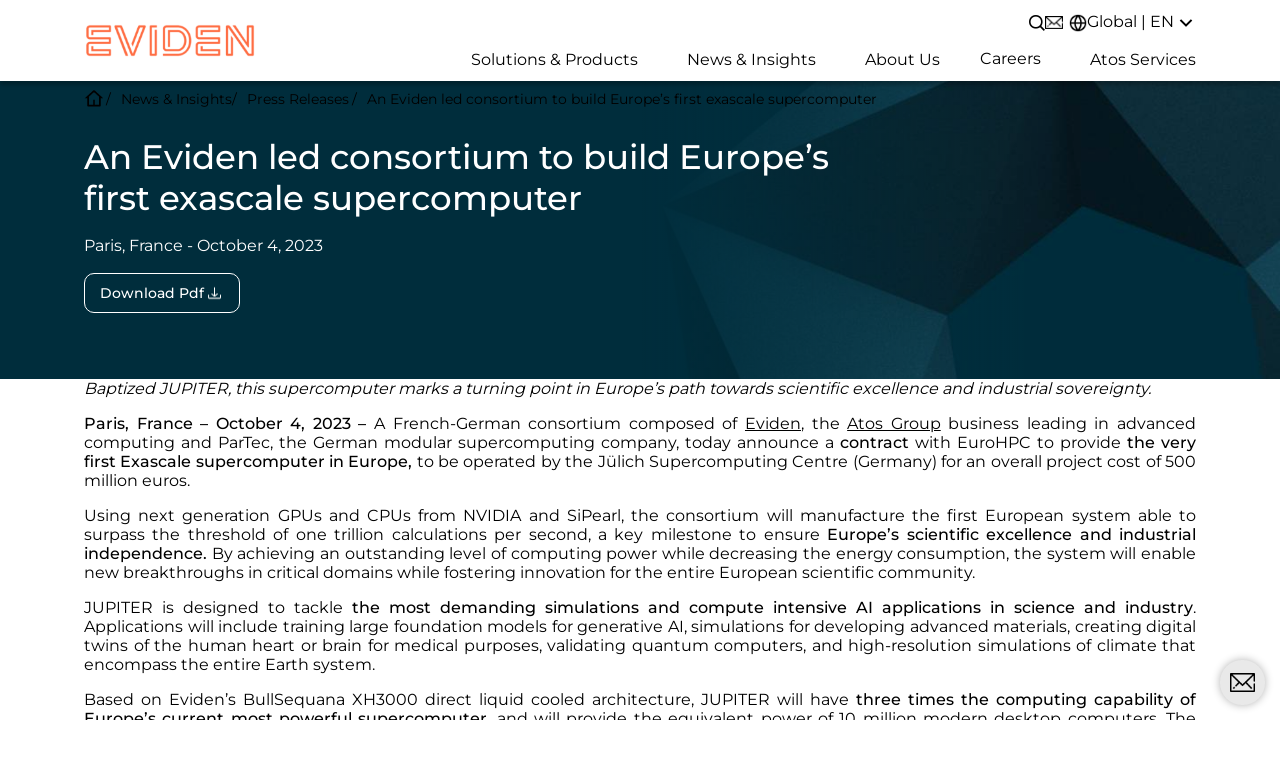

--- FILE ---
content_type: text/html; charset=UTF-8
request_url: https://eviden.com/insights/press-releases/an-eviden-led-consortium-to-build-europes-first-exascale-supercomputer/
body_size: 15372
content:
<!DOCTYPE html>
<html class="no-js" lang="en-US">

<head>
	<meta charset="UTF-8">
	<meta http-equiv="X-UA-Compatible" content="IE=edge" />
	<meta name="viewport" content="width=device-width, initial-scale=1.0, maximum-scale=1" />
	<link rel="shortcut icon" type="image/vnd.microsoft.icon" href="https://eviden.com/wp-content/themes/evidian/assets/build/images/favicons/favicon-196x196.png">
	<link rel="icon" type="image/vnd.microsoft.icon" href="https://eviden.com/wp-content/themes/evidian/assets/build/images/favicons/favicon.ico">
	<link rel="shortcut icon" type="image/vnd.microsoft.icon" href="https://eviden.com/wp-content/themes/evidian/assets/build/images/favicons/favicon.ico">
	<meta name='robots' content='index, follow, max-image-preview:large, max-snippet:-1, max-video-preview:-1' />
<link rel="alternate" hreflang="en-us" href="https://eviden.com/insights/press-releases/an-eviden-led-consortium-to-build-europes-first-exascale-supercomputer/" />
<link rel="alternate" hreflang="fr-fr" href="https://eviden.com/fr-fr/actualites/communiques-de-presse/eviden-a-la-tete-du-consortium-selectionne-pour-construire-le-premier-supercalculateur-exascale-deurope/" />
<link rel="alternate" hreflang="x-default" href="https://eviden.com/insights/press-releases/an-eviden-led-consortium-to-build-europes-first-exascale-supercomputer/" />
<script id="cookieyes" type="text/javascript" src="https://cdn-cookieyes.com/client_data/2d0901c42659828da43e78c2/script.js"></script>
	<title>An Eviden led consortium to build Europe’s first exascale supercomputer | Eviden</title>
	<link rel="canonical" href="https://eviden.com/insights/press-releases/an-eviden-led-consortium-to-build-europes-first-exascale-supercomputer/" />
	<meta property="og:locale" content="en_US" />
	<meta property="og:type" content="article" />
	<meta property="og:title" content="An Eviden led consortium to build Europe’s first exascale supercomputer | Eviden" />
	<meta property="og:url" content="https://eviden.com/insights/press-releases/an-eviden-led-consortium-to-build-europes-first-exascale-supercomputer/" />
	<meta property="og:site_name" content="Eviden" />
	<meta property="article:modified_time" content="2023-11-14T07:44:00+00:00" />
	<meta property="og:image" content="https://eviden.com/wp-content/uploads/2023/10/Small-XH3000-final.jpg" />
	<meta property="og:image:width" content="572" />
	<meta property="og:image:height" content="562" />
	<meta property="og:image:type" content="image/jpeg" />
	<meta name="twitter:card" content="summary_large_image" />
	<script type="application/ld+json" class="yoast-schema-graph">{"@context":"https://schema.org","@graph":[{"@type":"WebPage","@id":"https://eviden.com/insights/press-releases/an-eviden-led-consortium-to-build-europes-first-exascale-supercomputer/","url":"https://eviden.com/insights/press-releases/an-eviden-led-consortium-to-build-europes-first-exascale-supercomputer/","name":"An Eviden led consortium to build Europe’s first exascale supercomputer | Eviden","isPartOf":{"@id":"https://eviden.com/#website"},"primaryImageOfPage":{"@id":"https://eviden.com/insights/press-releases/an-eviden-led-consortium-to-build-europes-first-exascale-supercomputer/#primaryimage"},"image":{"@id":"https://eviden.com/insights/press-releases/an-eviden-led-consortium-to-build-europes-first-exascale-supercomputer/#primaryimage"},"thumbnailUrl":"https://eviden.com/wp-content/uploads/2023/10/Small-XH3000-final.jpg","datePublished":"2023-10-04T13:43:12+00:00","dateModified":"2023-11-14T07:44:00+00:00","breadcrumb":{"@id":"https://eviden.com/insights/press-releases/an-eviden-led-consortium-to-build-europes-first-exascale-supercomputer/#breadcrumb"},"inLanguage":"en-US","potentialAction":[{"@type":"ReadAction","target":["https://eviden.com/insights/press-releases/an-eviden-led-consortium-to-build-europes-first-exascale-supercomputer/"]}]},{"@type":"ImageObject","inLanguage":"en-US","@id":"https://eviden.com/insights/press-releases/an-eviden-led-consortium-to-build-europes-first-exascale-supercomputer/#primaryimage","url":"https://eviden.com/wp-content/uploads/2023/10/Small-XH3000-final.jpg","contentUrl":"https://eviden.com/wp-content/uploads/2023/10/Small-XH3000-final.jpg","width":572,"height":562},{"@type":"BreadcrumbList","@id":"https://eviden.com/insights/press-releases/an-eviden-led-consortium-to-build-europes-first-exascale-supercomputer/#breadcrumb","itemListElement":[{"@type":"ListItem","position":1,"name":"Home","item":"https://eviden.com/"},{"@type":"ListItem","position":2,"name":"News &#038; Insights","item":"https://eviden.com/insights/"},{"@type":"ListItem","position":3,"name":"Press Releases","item":"https://eviden.com/insights/press-releases/"},{"@type":"ListItem","position":4,"name":"An Eviden led consortium to build Europe’s first exascale supercomputer"}]},{"@type":"WebSite","@id":"https://eviden.com/#website","url":"https://eviden.com/","name":"Eviden","description":"Expanding Possibilities of Data &amp; Technology","publisher":{"@id":"https://eviden.com/#organization"},"potentialAction":[{"@type":"SearchAction","target":{"@type":"EntryPoint","urlTemplate":"https://eviden.com/?s={search_term_string}"},"query-input":{"@type":"PropertyValueSpecification","valueRequired":true,"valueName":"search_term_string"}}],"inLanguage":"en-US"},{"@type":"Organization","@id":"https://eviden.com/#organization","name":"Eviden","url":"https://eviden.com/","logo":{"@type":"ImageObject","inLanguage":"en-US","@id":"https://eviden.com/#/schema/logo/image/","url":"https://eviden.com/wp-content/uploads/2023/11/logo_eviden_orange-256w.png","contentUrl":"https://eviden.com/wp-content/uploads/2023/11/logo_eviden_orange-256w.png","width":265,"height":53,"caption":"Eviden"},"image":{"@id":"https://eviden.com/#/schema/logo/image/"}}]}</script>


<style id='filebird-block-filebird-gallery-style-inline-css'>
ul.filebird-block-filebird-gallery{margin:auto!important;padding:0!important;width:100%}ul.filebird-block-filebird-gallery.layout-grid{display:grid;grid-gap:20px;align-items:stretch;grid-template-columns:repeat(var(--columns),1fr);justify-items:stretch}ul.filebird-block-filebird-gallery.layout-grid li img{border:1px solid #ccc;box-shadow:2px 2px 6px 0 rgba(0,0,0,.3);height:100%;max-width:100%;-o-object-fit:cover;object-fit:cover;width:100%}ul.filebird-block-filebird-gallery.layout-masonry{-moz-column-count:var(--columns);-moz-column-gap:var(--space);column-gap:var(--space);-moz-column-width:var(--min-width);columns:var(--min-width) var(--columns);display:block;overflow:auto}ul.filebird-block-filebird-gallery.layout-masonry li{margin-bottom:var(--space)}ul.filebird-block-filebird-gallery li{list-style:none}ul.filebird-block-filebird-gallery li figure{height:100%;margin:0;padding:0;position:relative;width:100%}ul.filebird-block-filebird-gallery li figure figcaption{background:linear-gradient(0deg,rgba(0,0,0,.7),rgba(0,0,0,.3) 70%,transparent);bottom:0;box-sizing:border-box;color:#fff;font-size:.8em;margin:0;max-height:100%;overflow:auto;padding:3em .77em .7em;position:absolute;text-align:center;width:100%;z-index:2}ul.filebird-block-filebird-gallery li figure figcaption a{color:inherit}

</style>
<link rel='preload' as='font' type='font/woff2' crossorigin  id='preload-custom-font-css' href='https://eviden.com/wp-content/themes/evidian/assets/build/fonts/Montserrat-VariableFont_wght.woff2' media='all' />
<link rel='preload' as='style' onload='this.onload=null;this.rel="stylesheet"' id='main-v2-css' href='https://eviden.com/wp-content/themes/evidian/assets/build/css/mainV2.css?ver=1749047604' media='all' />
<link rel='stylesheet' id='components-css' href='https://eviden.com/wp-content/themes/evidian/assets/build/css/components.css?ver=1749047604' media='all' />
<link rel='stylesheet' id='js_composer_front-css' href='https://eviden.com/wp-content/plugins/js_composer/assets/css/js_composer.min.css?ver=8.4.1' media='all' />
<script id="wpml-cookie-js-extra">
var wpml_cookies = {"wp-wpml_current_language":{"value":"en","expires":1,"path":"\/"}};
var wpml_cookies = {"wp-wpml_current_language":{"value":"en","expires":1,"path":"\/"}};
</script>
<script src="https://eviden.com/wp-content/plugins/sitepress-multilingual-cms/res/js/cookies/language-cookie.js?ver=474000" id="wpml-cookie-js" defer data-wp-strategy="defer"></script>
<script src="https://eviden.com/wp-includes/js/jquery/jquery.min.js?ver=3.7.1" id="jquery-core-js"></script>
<script></script>		<!-- Custom Logo: hide header text -->
		<style id="custom-logo-css">
			.site-title, .site-description {
				position: absolute;
				clip: rect(1px, 1px, 1px, 1px);
			}
		</style>
				<style id="wp-custom-css">
			@media (max-width: 320px) {
  .mega-menu .submenu {
    display: block;
    width: 100%;
    position: static;
  }
}

@media (max-width: 320px) {
  .search-container {
    flex-direction: column;
    align-items: stretch;
  }
}

.mega-menu .level-3.sub-menu-wrapper .menu-list {
		align-content: flex-start;
		background: #ececed;
		border-radius: 15px;
		column-gap: 25px;
		display: flex;
		flex-direction: column !important;
		height: 10px;
		flex-wrap: wrap;
		min-height: 100%;
		padding: 20px;
		row-gap: 20px;
	}

.text-wrapper{color: #fff !important;}

.banner-wrapper .banner-slider .swiper-wrapper .swiper-slide .swiper-slide-inner .container .background-banner-image {
    background-size: contain;
    height: 100%;
    left: 0;
    position: absolute;
    top: 0;
    width: 100%;
    right: 0px;
    background-position: right 0;
}

.background-banner-image:after {
    background: linear-gradient(to right, rgba(0, 45, 60, 1) 50%, rgba(0, 45, 60, .1) 80%);
    content: '';
    width: 100%;
    height: 100%;
    display: block;
}

.banner-wrapper .banner-slider{
    background: #002D3C;
	color: #ffffff;
}


@media screen and (max-width: 1350px) {
    .banner-wrapper .banner-slider .swiper-wrapper .swiper-slide .swiper-slide-inner .container .background-banner-image {
        background-size: cover;
    }
}


@media screen and (max-width: 768px) {
    
	.banner-wrapper .banner-slider .swiper-wrapper .swiper-slide .swiper-slide-inner {
		padding-bottom: 0 !important;
	}

	.banner-wrapper .banner-slider .swiper-wrapper .swiper-slide .swiper-slide-inner .container {
		display: flex;
		flex-wrap: wrap-reverse;
	}

	.banner-wrapper .banner-slider .swiper-wrapper .swiper-slide .swiper-slide-inner .container .background-banner-image {
    position: relative;
    background-position: center 0;
		background-size: cover;
		min-height: 300px;
		height: auto;
	}

	.background-banner-image:after {
		background: linear-gradient(to bottom, rgba(0, 45, 60, 1) 10%, rgba(0, 45, 60, 0) 30%);
	}

}

@media screen and (max-width: 768px) {

	.banner-wrapper .banner-slider .swiper-wrapper .swiper-slide .swiper-slide-inner .container .background-banner-image {

		display: none;

	}

}

.banner-wrapper .banner-slider .swiper-wrapper .swiper-slide.dark-theme .swiper-slide-inner .container .text-wrapper .btn-common:not(.popup-youtube, .banner-popup-youtube, .btn-download):after {
    filter: invert(0);
}
 		</style>
		<noscript><style> .wpb_animate_when_almost_visible { opacity: 1; }</style></noscript><!-- Matomo Tag Manager -->
<script>
var _mtm = window._mtm = window._mtm || [];
_mtm.push({'mtm.startTime': (new Date().getTime()), 'event': 'mtm.Start'});
var d=document, g=d.createElement('script'), s=d.getElementsByTagName('script')[0];
g.async=true; g.src='https://cdn.matomo.cloud/eviden.matomo.cloud/container_cjIM9ebW.js'; s.parentNode.insertBefore(g,s);
</script>
<!-- End Matomo Tag Manager -->

<script>
    const archivedOption = document.querySelector('option[value="archived"]');
    if (archivedOption) {
      archivedOption.style.display = 'none'; // or archivedOption.remove();
    }
  </script>
	<script>
		const globals = {
			wp_url: 'https://eviden.com',
			wp_admin_url: 'https://eviden.com/wp-admin/admin-ajax.php',
			wp_theme_url: 'https://eviden.com/wp-content/themes/evidian',
		}
	</script>
</head>

<body class="news-template-default single single-news postid-8305 wp-custom-logo wp-embed-responsive  wpb-js-composer js-comp-ver-8.4.1 vc_responsive">
	<header id="site-header" role="navigation" class="nav-shadow">
		
<nav class="main-hdr">
	<div class="container">

		<div class="hamburger-menu-backdrop"></div>
		<div class="hdr-box">
			<a id="skip-main" class="skip-main" href="#site-content" aria-label="it will take you to main content of page">Skip to main content</a>
			<a href="https://eviden.com/" class="custom-logo-link" rel="home"><img title="Eviden" width="265" height="53" src="https://eviden.com/wp-content/uploads/2023/11/logo_eviden_orange-256w.png" class="custom-logo" alt="Eviden" decoding="async" srcset="https://eviden.com/wp-content/uploads/2023/11/logo_eviden_orange-256w.png 265w, https://eviden.com/wp-content/uploads/2023/11/logo_eviden_orange-256w-32x6.png 32w" sizes="(max-width: 265px) 100vw, 265px" /></a>			<div class="mobile-trigger-menu">
				<ul>
											<li>
							<button class="search-trigger trigger-open icon icon-search"><span class="sr-only">Open/Close search</span></button>
							<button class="search-trigger trigger-close icon icon-close"><span class="sr-only">Open/Close search</span></button>
						</li>
										<li>
						<button class="mobile-menu-trigger icon icon-menu"><span class="sr-only">Open/Close mobile menu</span></button>
					</li>
				</ul>
			</div>

			<div class="navbar-container">
									<div class="primary-eyebrow-menu">
						<div class="menu">
															<!-- Search form -->
								<div class="search-form-wrapper">
									<div class="search-container">
										<div class="container">
											<form method="GET" action="https://eviden.com">
												<div class="input-wrapper">
													<!-- <span class="icon icon-close"><span class="sr-only">Open/Close search</span></span> -->
													<input placeholder="Enter your keyword" value="" class="top_search_box" name='s' autocomplete="off">
													<div class="search-tooltip-text" aria-hidden="true">Enter your keyword</div>
												</div>
											</form>
										</div>
									</div>
									<button class="search-trigger trigger-open mobile-hide icon icon-search"><span class="sr-only">Open/Close search</span></button>
									<button class="search-trigger trigger-close mobile-hide icon icon-close"><span class="sr-only">Open/Close search</span></button>
								</div>
							
							<!-- Additional menu items -->
																	<a href="https://eviden.com/contact-us/" >
											<img width="38" height="28" src="https://eviden.com/wp-content/uploads/2023/05/icon-message2.png" class="attachment-full size-full" alt="Message - Eviden" decoding="async" srcset="https://eviden.com/wp-content/uploads/2023/05/icon-message2.png 38w, https://eviden.com/wp-content/uploads/2023/05/icon-message2-32x24.png 32w" sizes="(max-width: 38px) 100vw, 38px" />										</a>
							
							<!-- Language switcher -->
															<div class="language-switcher-container simple_lang_menu">
									<button class="dropdown-trigger" aria-expanded="false">
																					<img src="https://eviden.com/wp-content/themes/evidian/assets/build/images/globe.png" alt="Global | EN" title="Global | EN" decoding="async" loading="lazy" width="18px" height="18px">
																				<span>Global | EN</span>
									</button>
																			<ul class="dropdown">
																							<li>
													<a href="https://eviden.com/insights/press-releases/an-eviden-led-consortium-to-build-europes-first-exascale-supercomputer/">
																													<div class="icon-wrapper">
																<img src="https://eviden.com/wp-content/themes/evidian/assets/build/images/globe.png" alt="Global | EN" title="Global | EN" decoding="async" loading="lazy">
															</div>
																												<span>Global | EN</span>
													</a>
												</li>
																							<li>
													<a href="https://eviden.com/fr-fr/actualites/communiques-de-presse/eviden-a-la-tete-du-consortium-selectionne-pour-construire-le-premier-supercalculateur-exascale-deurope/">
																													<div class="icon-wrapper">
																<img src="https://eviden.com/wp-content/uploads/flags/fr.png" alt="France | FR" title="France | FR" decoding="async" loading="lazy">
															</div>
																												<span>France | FR</span>
													</a>
												</li>
																							<li>
													<a href="https://eviden.com/de-de/">
																													<div class="icon-wrapper">
																<img src="https://eviden.com/wp-content/uploads/flags/German-de.png" alt="Germany | DE" title="Germany | DE" decoding="async" loading="lazy">
															</div>
																												<span>Germany | DE</span>
													</a>
												</li>
																							<li>
													<a href="https://eviden.com/es-es/">
																													<div class="icon-wrapper">
																<img src="https://eviden.com/wp-content/uploads/flags/spain-es.svg" alt="Spain | ES" title="Spain | ES" decoding="async" loading="lazy">
															</div>
																												<span>Spain | ES</span>
													</a>
												</li>
																							<li>
													<a href="https://eviden.com/at-de/">
																													<div class="icon-wrapper">
																<img src="https://eviden.com/wp-content/uploads/flags/austria-flag.png" alt="Austria | DE" title="Austria | DE" decoding="async" loading="lazy">
															</div>
																												<span>Austria | DE</span>
													</a>
												</li>
																							<li>
													<a href="https://eviden.com/pl-pl/">
																													<div class="icon-wrapper">
																<img src="https://eviden.com/wp-content/uploads/flags/pl.svg" alt="Poland | PL" title="Poland | PL" decoding="async" loading="lazy">
															</div>
																												<span>Poland | PL</span>
													</a>
												</li>
																							<li>
													<a href="https://eviden.com/ch-en/">
																													<div class="icon-wrapper">
																<img src="https://eviden.com/wp-content/uploads/flags/swiss-flag-small.png" alt="Switzerland | EN" title="Switzerland | EN" decoding="async" loading="lazy">
															</div>
																												<span>Switzerland | EN</span>
													</a>
												</li>
																							<li>
													<a href="https://eviden.com/in-en/">
																													<div class="icon-wrapper">
																<img src="https://eviden.com/wp-content/uploads/flags/india.svg" alt="India | EN" title="India | EN" decoding="async" loading="lazy">
															</div>
																												<span>India | EN</span>
													</a>
												</li>
																							<li>
													<a href="https://eviden.com/cs/">
																													<div class="icon-wrapper">
																<img src="https://eviden.com/wp-content/plugins/sitepress-multilingual-cms/res/flags/cs.svg" alt="Czech | CS" title="Czech | CS" decoding="async" loading="lazy">
															</div>
																												<span>Czech | CS</span>
													</a>
												</li>
																					</ul>
																	</div>
													</div>
					</div>
				
				<ul class="navbar-nav mb-2 mb-lg-0"><li class='nav-item  menu-item menu-item-type-post_type menu-item-object-page menu-item-has-children'><button class='open-desktop-submenu' aria-label='Open mega menu' aria-expanded='false'>
								<i class='icon icon-chevron-right'></i>
							</button>
				<button class='open-submenu' aria-label='Open submenu' aria-expanded='false'>
					<i class='icon icon-chevron-right'></i>
				</button>
		
				<div class='sub-menu-wrapper level-2 mega-menu'>
					<div class='mega-menu-inner'>
			<div class='card'>
    <div class='content'>
        <p class='title'>Solutions &#038; Products</p>

                    <p class='description'>Driving innovation through AI, quantum, cybersecurity, and HPC—discover Eviden’s end-to-end digital solutions.</p>
            </div>
    <a href='https://eviden.com/solutions-products/' title='Solutions &#038; Products' ' class='btn btn-learn-more'>Learn more</a>
</div>
				<div class='sub-nav-head'>
					<button class='btn'><i class='icon icon-arrow-back'></i> Back</button>
					<div class='menu-head'>Solutions &#038; Products</div>
				</div>
		<ul class='menu-list'><li class='nav-item  menu-item menu-item-type-custom menu-item-object-custom menu-item-has-children'><button class='open-desktop-submenu' aria-label='Open mega menu' aria-expanded='false'>
								<i class='icon icon-chevron-right'></i>
							</button><a href='https://eviden.com/solutions/artificial-intelligence/' title='Artificial Intelligence' class='nav-link' >Artificial Intelligence</a>
				<button class='open-submenu' aria-label='Open submenu' aria-expanded='false'>
					<i class='icon icon-chevron-right'></i>
				</button>
		<div class='sub-menu-wrapper level-3'>
				<div class='sub-nav-head'>
					<button class='btn'><i class='icon icon-arrow-back'></i> Back</button>
					<div class='menu-head'>Artificial Intelligence</div>
				</div>
		<ul class='menu-list'><li class='nav-item  menu-item menu-item-type-custom menu-item-object-custom'><a href='https://eviden.com/solutions/artificial-intelligence/ai-as-a-service-enablement/' title='AI-as-a-Service Enablement' class='nav-link' >AI-as-a-Service Enablement</a></li><li class='nav-item  menu-item menu-item-type-custom menu-item-object-custom'><a href='https://eviden.com/solutions/artificial-intelligence/ai-factory/' title='AI Factory' class='nav-link' >AI Factory</a></li><li class='nav-item  menu-item menu-item-type-custom menu-item-object-custom'><a href='https://eviden.com/solutions/artificial-intelligence/ai-use-cases/' title='AI Use Cases' class='nav-link' >AI Use Cases</a></li><li class='nav-item  menu-item menu-item-type-custom menu-item-object-custom'><a href='https://eviden.com/solutions/artificial-intelligence/computer-vision/' title='Computer Vision' class='nav-link' >Computer Vision</a></li><li class='nav-item  menu-item menu-item-type-post_type menu-item-object-solutions'><a href='https://eviden.com/solutions/artificial-intelligence/enterprise-center-of-excellence/' title='Enterprise Center of Excellence' class='nav-link' >Enterprise Center of Excellence</a></li><li class='nav-item  menu-item menu-item-type-custom menu-item-object-custom'><a href='https://eviden.com/solutions/artificial-intelligence/high-performance-artificial-intelligence/' title='High Performance AI' class='nav-link' >High Performance AI</a></li></ul></div></li><li class='nav-item  menu-item menu-item-type-post_type menu-item-object-solutions menu-item-has-children'><button class='open-desktop-submenu' aria-label='Open mega menu' aria-expanded='false'>
								<i class='icon icon-chevron-right'></i>
							</button><a href='https://eviden.com/solutions/cybersecurity/' title='Cybersecurity' class='nav-link' >Cybersecurity</a>
				<button class='open-submenu' aria-label='Open submenu' aria-expanded='false'>
					<i class='icon icon-chevron-right'></i>
				</button>
		<div class='sub-menu-wrapper level-3'>
				<div class='sub-nav-head'>
					<button class='btn'><i class='icon icon-arrow-back'></i> Back</button>
					<div class='menu-head'>Cybersecurity</div>
				</div>
		<ul class='menu-list'><li class='nav-item  menu-item menu-item-type-custom menu-item-object-custom'><a href='https://eviden.com/solutions/cybersecurity/data-encryption/' title='Data Encryption' class='nav-link' >Data Encryption</a></li><li class='nav-item  menu-item menu-item-type-custom menu-item-object-custom'><a href='https://eviden.com/solutions/cybersecurity/digital-identity/' title='Digital Identity' class='nav-link' >Digital Identity</a></li><li class='nav-item  menu-item menu-item-type-custom menu-item-object-custom'><a href='https://eviden.com/solutions/cybersecurity/digital-sovereignty/' title='Digital Sovereignty' class='nav-link' >Digital Sovereignty</a></li><li class='nav-item  menu-item menu-item-type-custom menu-item-object-custom'><a href='https://eviden.com/solutions/cybersecurity/identity-and-access-management/' title='Identity and Access Management' class='nav-link' >Identity and Access Management</a></li><li class='nav-item  menu-item menu-item-type-custom menu-item-object-custom'><a href='https://eviden.com/solutions/cybersecurity/post-quantum-security-pqc/' title='Post-Quantum Security &#8211; PQC' class='nav-link' >Post-Quantum Security - PQC</a></li></ul></div></li><li class='nav-item  menu-item menu-item-type-custom menu-item-object-custom menu-item-has-children'><button class='open-desktop-submenu' aria-label='Open mega menu' aria-expanded='false'>
								<i class='icon icon-chevron-right'></i>
							</button><a href='https://eviden.com/solutions/enterprise-servers/' title='Enterprise Servers and Solutions' class='nav-link' >Enterprise Servers and Solutions</a>
				<button class='open-submenu' aria-label='Open submenu' aria-expanded='false'>
					<i class='icon icon-chevron-right'></i>
				</button>
		<div class='sub-menu-wrapper level-3'>
				<div class='sub-nav-head'>
					<button class='btn'><i class='icon icon-arrow-back'></i> Back</button>
					<div class='menu-head'>Enterprise Servers and Solutions</div>
				</div>
		<ul class='menu-list'><li class='nav-item  menu-item menu-item-type-custom menu-item-object-custom'><a href='https://eviden.com/solutions/enterprise-servers/custom-servers-preintegrated-infrastructure/' title='Custom Server Solutions &#038; Pre-integrated Infrastructure' class='nav-link' >Custom Server Solutions & Pre-integrated Infrastructure</a></li><li class='nav-item  menu-item menu-item-type-custom menu-item-object-custom'><a href='https://eviden.com/solutions/enterprise-servers/data-center-servers/' title='Data Center Servers' class='nav-link' >Data Center Servers</a></li><li class='nav-item  menu-item menu-item-type-custom menu-item-object-custom'><a href='https://eviden.com/solutions/enterprise-servers/edge-servers/' title='Edge Servers' class='nav-link' >Edge Servers</a></li><li class='nav-item  menu-item menu-item-type-custom menu-item-object-custom'><a href='https://eviden.com/solutions/enterprise-servers/integrated-solutions/' title='Integrated Solutions' class='nav-link' >Integrated Solutions</a></li><li class='nav-item  menu-item menu-item-type-custom menu-item-object-custom'><a href='https://eviden.com/solutions/enterprise-servers/mainframe-servers/' title='Mainframe Servers' class='nav-link' >Mainframe Servers</a></li></ul></div></li><li class='nav-item  menu-item menu-item-type-custom menu-item-object-custom menu-item-has-children'><button class='open-desktop-submenu' aria-label='Open mega menu' aria-expanded='false'>
								<i class='icon icon-chevron-right'></i>
							</button><a href='https://eviden.com/solutions/high-performance-computing/' title='High Performance Computing' class='nav-link' >High Performance Computing</a>
				<button class='open-submenu' aria-label='Open submenu' aria-expanded='false'>
					<i class='icon icon-chevron-right'></i>
				</button>
		<div class='sub-menu-wrapper level-3'>
				<div class='sub-nav-head'>
					<button class='btn'><i class='icon icon-arrow-back'></i> Back</button>
					<div class='menu-head'>High Performance Computing</div>
				</div>
		<ul class='menu-list'><li class='nav-item  menu-item menu-item-type-custom menu-item-object-custom'><a href='https://eviden.com/solutions/high-performance-computing/jarvice-xe-hpc-enterprise-software/' title='Enterprise HPC Software Solutions' class='nav-link' >Enterprise HPC Software Solutions</a></li><li class='nav-item  menu-item menu-item-type-custom menu-item-object-custom'><a href='https://eviden.com/solutions/high-performance-computing/hpc-as-a-service/' title='HPC as-a-Service' class='nav-link' >HPC as-a-Service</a></li><li class='nav-item  menu-item menu-item-type-custom menu-item-object-custom'><a href='https://eviden.com/solutions/high-performance-computing/hpc-solutions/' title='HPC Solutions' class='nav-link' >HPC Solutions</a></li><li class='nav-item  menu-item menu-item-type-custom menu-item-object-custom'><a href='https://eviden.com/solutions/artificial-intelligence/high-performance-artificial-intelligence/' title='High Performance AI' class='nav-link' >High Performance AI</a></li><li class='nav-item  menu-item menu-item-type-custom menu-item-object-custom'><a href='https://eviden.com/solutions/high-performance-computing/science-computing-hpc-consulting/' title='science + computing HPC Consulting' class='nav-link' >science + computing HPC Consulting</a></li></ul></div></li><li class='nav-item  menu-item menu-item-type-custom menu-item-object-custom menu-item-has-children'><button class='open-desktop-submenu' aria-label='Open mega menu' aria-expanded='false'>
								<i class='icon icon-chevron-right'></i>
							</button><a href='https://eviden.com/solutions/mission-critical-systems/' title='Mission-Critical Systems' class='nav-link' >Mission-Critical Systems</a>
				<button class='open-submenu' aria-label='Open submenu' aria-expanded='false'>
					<i class='icon icon-chevron-right'></i>
				</button>
		<div class='sub-menu-wrapper level-3'>
				<div class='sub-nav-head'>
					<button class='btn'><i class='icon icon-arrow-back'></i> Back</button>
					<div class='menu-head'>Mission-Critical Systems</div>
				</div>
		<ul class='menu-list'><li class='nav-item  menu-item menu-item-type-custom menu-item-object-custom'><a href='https://eviden.com/solutions/mission-critical-systems/ben-marine-navigation-instruments/' title='BEN Marine Navigation Instruments' class='nav-link' >BEN Marine Navigation Instruments</a></li><li class='nav-item  menu-item menu-item-type-custom menu-item-object-custom'><a href='https://eviden.com/solutions/mission-critical-systems/collaborative-combat/' title='Collaborative Combat' class='nav-link' >Collaborative Combat</a></li><li class='nav-item  menu-item menu-item-type-custom menu-item-object-custom'><a href='https://eviden.com/solutions/mission-critical-systems/critical-communications/' title='Critical Communications' class='nav-link' >Critical Communications</a></li><li class='nav-item  menu-item menu-item-type-custom menu-item-object-custom'><a href='https://eviden.com/industries/public-sector-and-defense/digital-defense/' title='Defense' class='nav-link' >Defense</a></li><li class='nav-item  menu-item menu-item-type-custom menu-item-object-custom'><a href='https://eviden.com/solutions/mission-critical-systems/defense-electronics/' title='Defense Electronics' class='nav-link' >Defense Electronics</a></li><li class='nav-item  menu-item menu-item-type-custom menu-item-object-custom'><a href='https://eviden.com/solutions/digital-security/emergency-management/' title='Emergency Management' class='nav-link' >Emergency Management</a></li><li class='nav-item  menu-item menu-item-type-custom menu-item-object-custom'><a href='https://eviden.com/industries/public-sector-and-defense/homeland-security/' title='Homeland Security' class='nav-link' >Homeland Security</a></li><li class='nav-item  menu-item menu-item-type-custom menu-item-object-custom'><a href='https://eviden.com/solutions/mission-critical-systems/investigation-management/' title='Investigation Management' class='nav-link' >Investigation Management</a></li><li class='nav-item  menu-item menu-item-type-custom menu-item-object-custom'><a href='https://eviden.com/solutions/digital-security/critical-communications/critical-communications-offshore-wind/' title='Offshore Wind' class='nav-link' >Offshore Wind</a></li><li class='nav-item  menu-item menu-item-type-custom menu-item-object-custom'><a href='https://eviden.com/solutions/digital-security/critical-communications/transportation/' title='Rail' class='nav-link' >Rail</a></li><li class='nav-item  menu-item menu-item-type-custom menu-item-object-custom'><a href='https://eviden.com/solutions/mission-critical-systems/reasoning-ai/' title='Reasoning AI' class='nav-link' >Reasoning AI</a></li><li class='nav-item  menu-item menu-item-type-custom menu-item-object-custom'><a href='https://eviden.com/solutions/mission-critical-systems/satellite-payload-monitoring/' title='Satellite Monitoring' class='nav-link' >Satellite Monitoring</a></li></ul></div></li><li class='nav-item  menu-item menu-item-type-custom menu-item-object-custom menu-item-has-children'><button class='open-desktop-submenu' aria-label='Open mega menu' aria-expanded='false'>
								<i class='icon icon-chevron-right'></i>
							</button><a href='https://eviden.com/solutions/quantum-computing/' title='Quantum Computing' class='nav-link' >Quantum Computing</a>
				<button class='open-submenu' aria-label='Open submenu' aria-expanded='false'>
					<i class='icon icon-chevron-right'></i>
				</button>
		<div class='sub-menu-wrapper level-3'>
				<div class='sub-nav-head'>
					<button class='btn'><i class='icon icon-arrow-back'></i> Back</button>
					<div class='menu-head'>Quantum Computing</div>
				</div>
		<ul class='menu-list'><li class='nav-item  menu-item menu-item-type-custom menu-item-object-custom'><a href='https://eviden.com/solutions/quantum-computing/myqlm/' title='My QLM' class='nav-link' >My QLM</a></li><li class='nav-item  menu-item menu-item-type-custom menu-item-object-custom'><a href='https://eviden.com/solutions/quantum-computing/qaptiva-hpc/' title='Qaptiva HPC' class='nav-link' >Qaptiva HPC</a></li><li class='nav-item  menu-item menu-item-type-custom menu-item-object-custom'><a href='https://eviden.com/solutions/quantum-computing/qaptiva-quantum-emulation-appliance/' title='Qaptiva Quantum Emulation Appliance' class='nav-link' >Qaptiva Quantum Emulation Appliance</a></li><li class='nav-item  menu-item menu-item-type-custom menu-item-object-custom'><a href='https://eviden.com/solutions/quantum-computing/quantum-consulting-training-and-support/' title='Quantum Consulting Training and  Support' class='nav-link' >Quantum Consulting Training and  Support</a></li></ul></div></li><li class='nav-item  menu-item menu-item-type-post_type menu-item-object-solutions menu-item-has-children'><button class='open-desktop-submenu' aria-label='Open mega menu' aria-expanded='false'>
								<i class='icon icon-chevron-right'></i>
							</button><a href='https://eviden.com/solutions/sustainability/' title='Sustainability' class='nav-link' >Sustainability</a>
				<button class='open-submenu' aria-label='Open submenu' aria-expanded='false'>
					<i class='icon icon-chevron-right'></i>
				</button>
		<div class='sub-menu-wrapper level-3'>
				<div class='sub-nav-head'>
					<button class='btn'><i class='icon icon-arrow-back'></i> Back</button>
					<div class='menu-head'>Sustainability</div>
				</div>
		<ul class='menu-list'><li class='nav-item  menu-item menu-item-type-custom menu-item-object-custom'><a href='https://eviden.com/solutions/advanced-computing/business-computing/ecodesign-cloud/' title='EcoDesignCloud' class='nav-link' >EcoDesignCloud</a></li></ul></div></li></ul></div></div><a href='https://eviden.com/solutions-products/' title='Solutions &#038; Products' class='nav-link' >Solutions &#038; Products</a></li><li class='nav-item  menu-item menu-item-type-post_type menu-item-object-page current-news-ancestor menu-item-has-children'><button class='open-desktop-submenu' aria-label='Open mega menu' aria-expanded='false'>
								<i class='icon icon-chevron-right'></i>
							</button>
				<button class='open-submenu' aria-label='Open submenu' aria-expanded='false'>
					<i class='icon icon-chevron-right'></i>
				</button>
		
				<div class='sub-menu-wrapper level-2 mega-menu'>
					<div class='mega-menu-inner'>
			<div class='card'>
    <div class='content'>
        <p class='title'>News &#038; Insights</p>

                    <p class='description'>Get the latest inside information about what we are doing at Eviden.</p>
            </div>
    <a href='https://eviden.com/insights/' title='News &#038; Insights' ' class='btn btn-learn-more'>Learn more</a>
</div>
				<div class='sub-nav-head'>
					<button class='btn'><i class='icon icon-arrow-back'></i> Back</button>
					<div class='menu-head'>News &#038; Insights</div>
				</div>
		<ul class='menu-list'><li class='nav-item  menu-item menu-item-type-post_type menu-item-object-page'><a href='https://eviden.com/insights/news/' title='News' class='nav-link' >News</a></li><li class='nav-item  menu-item menu-item-type-post_type menu-item-object-page current-news-ancestor'><a href='https://eviden.com/insights/press-releases/' title='Press Releases' class='nav-link' >Press Releases</a></li><li class='nav-item  menu-item menu-item-type-post_type menu-item-object-page'><a href='https://eviden.com/insights/events/' title='Events' class='nav-link' >Events</a></li><li class='nav-item  menu-item menu-item-type-post_type menu-item-object-page'><a href='https://eviden.com/insights/client-stories/' title='Client Stories' class='nav-link' >Client Stories</a></li><li class='nav-item  menu-item menu-item-type-post_type menu-item-object-page'><a href='https://eviden.com/insights/blogs/' title='Blogs' class='nav-link' >Blogs</a></li><li class='nav-item  menu-item menu-item-type-post_type menu-item-object-page menu-item-has-children'><button class='open-desktop-submenu' aria-label='Open mega menu' aria-expanded='false'>
								<i class='icon icon-chevron-right'></i>
							</button><a href='https://eviden.com/publications/' title='Publications' class='nav-link' >Publications</a>
				<button class='open-submenu' aria-label='Open submenu' aria-expanded='false'>
					<i class='icon icon-chevron-right'></i>
				</button>
		<div class='sub-menu-wrapper level-3'>
				<div class='sub-nav-head'>
					<button class='btn'><i class='icon icon-arrow-back'></i> Back</button>
					<div class='menu-head'>Publications</div>
				</div>
		<ul class='menu-list'><li class='nav-item  menu-item menu-item-type-custom menu-item-object-custom'><a href='https://eviden.com/publications/#cuttingedge' title='Cutting Edge' class='nav-link' >Cutting Edge</a></li><li class='nav-item  menu-item menu-item-type-custom menu-item-object-custom'><a href='https://eviden.com/publications/digital-security-magazine/' title='Security Magazines' class='nav-link' >Security Magazines</a></li><li class='nav-item  menu-item menu-item-type-custom menu-item-object-custom'><a href='https://eviden.com/publications/#techpapers' title='Technical Papers' class='nav-link' >Technical Papers</a></li><li class='nav-item  menu-item menu-item-type-custom menu-item-object-custom'><a href='https://eviden.com/publications/whitepapers/' title='Whitepapers' class='nav-link' >Whitepapers</a></li></ul></div></li><li class='nav-item  menu-item menu-item-type-post_type menu-item-object-page'><a href='https://eviden.com/insights/awards/' title='Awards &#038; Certifications' class='nav-link' >Awards &#038; Certifications</a></li></ul></div></div><a href='https://eviden.com/insights/' title='News &#038; Insights' class='nav-link' >News &#038; Insights</a></li><li class='nav-item  menu-item menu-item-type-post_type menu-item-object-page menu-item-has-children'><button class='open-desktop-submenu' aria-label='Open mega menu' aria-expanded='false'>
								<i class='icon icon-chevron-right'></i>
							</button>
				<button class='open-submenu' aria-label='Open submenu' aria-expanded='false'>
					<i class='icon icon-chevron-right'></i>
				</button>
		
				<div class='sub-menu-wrapper level-2 mega-menu'>
					<div class='mega-menu-inner'>
			<div class='card'>
    <div class='content'>
        <p class='title'>About Us</p>

                    <p class='description'>A subsidiary of the Atos Group, Eviden offers AI-enabled technologies across four key domains: advanced computing, mission-critical systems, cybersecurity products and vision AI to unleash data value in secured environments.</p>
            </div>
    <a href='https://eviden.com/about-us/' title='About Us' ' class='btn btn-learn-more'>Learn more</a>
</div>
				<div class='sub-nav-head'>
					<button class='btn'><i class='icon icon-arrow-back'></i> Back</button>
					<div class='menu-head'>About Us</div>
				</div>
		<ul class='menu-list'><li class='nav-item  menu-item menu-item-type-post_type menu-item-object-page'><a href='https://eviden.com/about-us/analyst-and-advisor-relations/' title='Analysts and Advisors' class='nav-link' >Analysts and Advisors</a></li><li class='nav-item  menu-item menu-item-type-post_type menu-item-object-page'><a href='https://eviden.com/about-us/leadership/' title='Leadership' class='nav-link' >Leadership</a></li><li class='nav-item  menu-item menu-item-type-post_type menu-item-object-page'><a href='https://eviden.com/about-us/locations/' title='Locations' class='nav-link' >Locations</a></li><li class='nav-item  menu-item menu-item-type-post_type menu-item-object-page'><a href='https://eviden.com/about-us/partner-ecosystem/' title='Partner Ecosystem' class='nav-link' >Partner Ecosystem</a></li><li class='nav-item  menu-item menu-item-type-post_type menu-item-object-page'><a href='https://eviden.com/about-us/industrial-supplychain-factory-of-the-future/' title='Our Factory' class='nav-link' >Our Factory</a></li><li class='nav-item  menu-item menu-item-type-post_type menu-item-object-page'><a href='https://eviden.com/about-us/our-heritage/' title='Our Heritage' class='nav-link' >Our Heritage</a></li></ul></div></div><a href='https://eviden.com/about-us/' title='About Us' class='nav-link' >About Us</a></li><li class='nav-item  menu-item menu-item-type-post_type menu-item-object-page'><a href='https://eviden.com/careers/' title='Careers' class='nav-link' >Careers</a></li><li class='nav-item  menu-item menu-item-type-custom menu-item-object-custom menu-item-has-children'><button class='open-desktop-submenu' aria-label='Open mega menu' aria-expanded='false'>
								<i class='icon icon-chevron-right'></i>
							</button>
				<button class='open-submenu' aria-label='Open submenu' aria-expanded='false'>
					<i class='icon icon-chevron-right'></i>
				</button>
		
				<div class='sub-menu-wrapper level-2 mega-menu'>
					<div class='mega-menu-inner'>
			
				<div class='sub-nav-head'>
					<button class='btn'><i class='icon icon-arrow-back'></i> Back</button>
					<div class='menu-head'>Atos Services</div>
				</div>
		<ul class='menu-list'><li class='nav-item  menu-item menu-item-type-custom menu-item-object-custom'><a href='https://atos.net/en/' title='Atos homepage' class='nav-link' target="_blank">Atos Services</a></li><li class='nav-item  menu-item menu-item-type-custom menu-item-object-custom'><a href='https://atos.net/en/services/cloud-and-infrastructure' title='Cloud and Modern Infrastructure' class='nav-link' target="_blank">Cloud and Modern Infrastructure</a></li><li class='nav-item  menu-item menu-item-type-custom menu-item-object-custom'><a href='https://atos.net/en/services/consulting-and-advisory' title='Consulting and Advisory' class='nav-link' target="_blank">Consulting and Advisory</a></li><li class='nav-item  menu-item menu-item-type-custom menu-item-object-custom'><a href='https://atos.net/en/services/cybersecurity' title='Cybersecurity Services' class='nav-link' target="_blank">Cybersecurity Services</a></li><li class='nav-item  menu-item menu-item-type-custom menu-item-object-custom'><a href='https://atos.net/en/services/data-and-ai' title='Data and AI' class='nav-link' target="_blank">Data and AI</a></li><li class='nav-item  menu-item menu-item-type-custom menu-item-object-custom'><a href='https://atos.net/en/services/digital-applications' title='Digital Applications' class='nav-link' target="_blank">Digital Applications</a></li><li class='nav-item  menu-item menu-item-type-custom menu-item-object-custom'><a href='https://atos.net/en/services/digital-workplace' title='Digital Workplace' class='nav-link' target="_blank">Digital Workplace</a></li><li class='nav-item  menu-item menu-item-type-custom menu-item-object-custom'><a href='https://atos.net/en/services/smart-platforms' title='Smart Platforms' class='nav-link' target="_blank">Smart Platforms</a></li></ul></div></div><a href='#' title='Atos Services' class='nav-link' >Atos Services</a></li></ul>			</div>
		</div>
	</div>
</nav>	</header>
	<div class="header-overlay"></div>
	<main id="site-content" role="main">
					<nav class="breadcrumb dark-theme" aria-label="breadcrumb">
				<ul class="breadcrumb_wrap"><li class="breadcrumb_first" ><a href="https://eviden.com/">Home</a></li>  <li><a href="https://eviden.com/insights/">News &#038; Insights</a></li>  <li><a href="https://eviden.com/insights/press-releases/">Press Releases</a></li>  <li title="An Eviden led consortium to build Europe’s first exascale supercomputer"  class="breadcrumb_last" aria-current="page">An Eviden led consortium to build Europe’s first exascale supercomputer</li></ul>			</nav>
		            <link rel="preload" href="https://eviden.com/wp-content/uploads/2023/09/banner-insights-desktop.jpg" as="image" fetchpriority="high" imagesrcset="https://eviden.com/wp-content/uploads/2023/09/banner-insights-mobile.jpg 768w, https://eviden.com/wp-content/uploads/2023/09/banner-insights-desktop.jpg 1400w" imagesizes="(max-width: 3500px) 100vw, 1400px" />
    
    <div class="col-12 banner-sm-size">
        <div class="banner-wrapper">
                        <div class="swiper banner-slider" id="banner-animation" data-videoload-timeout="4000" data-speed="2500 " data-animation-type="">
                <style>
                    .slide_style_0 {
                    background: url(https://eviden.com/wp-content/uploads/2023/09/banner-insights-desktop.jpg) no-repeat center;
                }@media(max-width: 768px) {
                    .slide_style_0 {
                        background: url(https://eviden.com/wp-content/uploads/2023/09/banner-insights-mobile.jpg) no-repeat center;
                    }
                }                </style>

                <div class="swiper-wrapper">
                                            <div class="swiper-slide dark-theme" data-banner-bg-animation="" data-banner-content-animation="" title="An Eviden led consortium to build Europe’s first exascale supercomputer">
                            <div class="swiper-slide-inner">
                                <div class="container">
                                    <div   class="background-banner-image  slide_style_0">
                                    </div>
                                                                        <div class="text-wrapper ">
                                                                                    <h1 class="banner-title">
                                                An Eviden led consortium to build Europe’s first exascale supercomputer                                            </h1>
                                                                                                                            <p class="color_black">
                                                Paris, France - October 4, 2023                                            </p>
                                                                                                                        
                                                                                    <a  href="https://eviden.com/wp-content/uploads/2023/10/PR-An-Eviden-led-consortium-to-build-Europes-first-exascale-supercomputer.pdf" class="btn btn-common  btn-download" title="Download Pdf"  download role="button">
                                                Download Pdf                                            </a>
                                                                                                                            <div class="social-share-wrapper" data-fb-share="" data-linkedin-share="1" data-twitter-share="1" data-mail-share=""></div>
                                                                            </div>
                                </div>
                                                            </div>
                        </div>
                                    </div>
                            </div>
        </div>
    </div>
<article id="post-8305" class="post-8305 news type-news status-publish has-post-thumbnail hentry">
	<div class="entry-content">
		<div class="wpb-content-wrapper"><div class="vc_row wpb_row vc_row-fluid"><div class="container"><div class="wpb_column vc_column_container vc_col-sm-12"><div class="vc_column-inner"><div class="wpb_wrapper">
	<div class="wpb_text_column wpb_content_element">
		<div class="wpb_wrapper">
			<p style="text-align: justify;"><em>Baptized JUPITER, this supercomputer marks a turning point in Europe’s path towards scientific excellence and industrial sovereignty.</em></p>
<p style="text-align: justify;"><strong>Paris, France – October 4, 2023 –</strong> A French-German consortium composed of <a href="https://eviden.com/">Eviden</a>, the <a href="https://atos.net/en/" target="_blank" rel="noopener">Atos Group</a> business leading in advanced computing and ParTec, the German modular supercomputing company, today announce a <strong>contract </strong>with EuroHPC to provide<strong> the very first Exascale supercomputer in Europe, </strong>to be operated by the Jülich Supercomputing Centre (Germany) for an overall project cost of 500 million euros.</p>
<p style="text-align: justify;">Using next generation GPUs and CPUs from NVIDIA and SiPearl, the consortium will manufacture the first European system able to surpass the threshold of one trillion calculations per second, a key milestone to ensure <strong>Europe’s scientific excellence and industrial independence.</strong> By achieving an outstanding level of computing power while decreasing the energy consumption, the system will enable new breakthroughs in critical domains while fostering innovation for the entire European scientific community.</p>
<p style="text-align: justify;">JUPITER is designed to tackle <strong>the most demanding simulations and compute intensive AI applications in science and industry</strong>. Applications will include training large foundation models for generative AI, simulations for developing advanced materials, creating digital twins of the human heart or brain for medical purposes, validating quantum computers, and high-resolution simulations of climate that encompass the entire Earth system.</p>
<p style="text-align: justify;">Based on Eviden’s BullSequana XH3000 direct liquid cooled architecture, JUPITER will have<strong> three times the computing capability of Europe’s current most powerful supercomputer</strong>, and will provide the equivalent power of 10 million modern desktop computers. The overall system will require the space of about 4 tennis courts and will use over<strong> 260km of high-performance cabling</strong>, allowing it to move over 2,000 Tb per second, the equivalent of 11,800 full copies of Wikipedia every second.</p>
<p style="text-align: justify;">It will be composed of two partitions, a highly scalable GPU accelerated Booster Module and a general-purpose Cluster Module with high memory bandwidth processors. The Booster Module will utilize next-generation NVIDIA data center technology and the Cluster Module will be based on SiPearl Rhea1, the first HPC-dedicated European processor on the market.</p>
<p style="text-align: justify;">More details and specifics about the system will be announced in November at this year’s SC23 conference.</p>
<p style="padding-left: 40px; text-align: justify;"><strong>Emmanuel Le Roux, Group SVP, Global Head of HPC, AI &amp; Quantum at Eviden, Atos Group </strong>said “<em>Providing the first Exascale supercomputer in Europe, based on our BullSequana XH3000, is a moment of true pride for our teams. For as long as we have been providing computing technologies, we have been supporting European countries in their journey to economic and industrial sovereignty. The European scientific community will now benefit from a remarkable ‘made in Europe’ machine to tackle scientific challenges and stimulate innovation.</em>”</p>
<p style="padding-left: 40px; text-align: justify;"><strong>Bernhard Frohwitter, CEO of ParTec AG </strong>said <em>“The dynamic Modular System Architecture (dMSA) approach developed under the lead of the Jülich Supercomputing Centre and ParTec with the participation of several European partners and patented by ParTec is a novel system design in high-performance computing and makes a crucial contribution to providing the required speed and efficiency for sophisticated AI algorithms. The contract awarded to ParTec AG and its long-standing partner Eviden not only underlines the competitiveness and performance of German and European suppliers in building supercomputers, it is also a decisive step towards Europe&#8217;s technological sovereignty.”</em></p>
<p style="padding-left: 40px; text-align: justify;"><strong>Ian Buck, Vice President of Hyperscale and HPC at NVIDIA </strong>said <em>“NVIDIA is collaborating with Eviden and with the EuroHPC JU and the European scientific community on JUPITER to provide researchers with the state-of-the-art AI and HPC resources they need to power the next wave of breakthroughs in areas such as climate and weather, material science, drug discovery, industrial engineering, and quantum computing technologies. By bringing the power of NVIDIA’s accelerated computing to the first exascale supercomputer in Europe, we are helping chart new paths of research and scientific discovery not just in Europe, but the world.” </em></p>
<p style="padding-left: 40px; text-align: justify;"><strong>Philippe Notton, CEO and Founder of SiPearl, </strong>said “<em>We are thrilled that Rhea1, our energy-efficient HPC-dedicated microprocessor, will fuel part of Europe’s first Exascale supercomputer. This validates EuroHPC’s vision in creating the European Processor Initiative consortium, which incubated SiPearl. We look forward to working with Jülich, Eviden and ParTec in bringing the groundbreaking Jupiter system to life. Together, we will contribute to European technological sovereignty while dramatically reducing the carbon footprint of supercomputing and Artificial Intelligence.</em>”</p>

		</div>
	</div>

	<div class="wpb_text_column wpb_content_element">
		<div class="wpb_wrapper">
			<div class="pr-boilerplate-content" style="text-align: justify;">
<hr />
<p><strong>About Evide</strong><strong>n[1]</strong></p>
<p><a href="https://eviden.com/">Eviden</a> is a next-gen technology leader in data-driven, trusted and sustainable digital transformation with a strong portfolio of patented technologies. With worldwide leading positions in advanced computing, security, AI, cloud and digital platforms, it provides deep expertise for all industries in more than 47 countries. Bringing together 55,000 world-class talents, Eviden expands the possibilities of data and technology across the digital continuum, now and for generations to come. Eviden is an Atos Group company with an annual revenue of c. € 5 billion.</p>
<p><strong>About Atos</strong></p>
<p><a href="https://atos.net/en/" target="_blank" rel="noopener">Atos</a> is a global leader in digital transformation with 107,000 employees and annual revenue of c. € 11 billion. European number one in cybersecurity, cloud and high-performance computing, the Group provides tailored end-to-end solutions for all industries in 69 countries. A pioneer in decarbonization services and products, Atos is committed to a secure and decarbonized digital for its clients. Atos is a SE (Societas Europaea), and listed on Euronext Paris.</p>
<p>The <a href="https://atos.net/en/raison-detre" target="_blank" rel="noopener">purpose of Atos</a> is to help design the future of the information space. Its expertise and services support the development of knowledge, education and research in a multicultural approach and contribute to the development of scientific and technological excellence. Across the world, the Group enables its customers and employees, and members of societies at large to live, work and develop sustainably, in a safe and secure information space.</p>
<p><a href="#_ftnref1" name="_ftn1">[1]</a> <em>Eviden business is operated through the following brands: Alia Consulting, AppCentrica, ATHEA, Atos Syntel, Bull, Cloudamize, Cloudreach, Cryptovision, DataSentics, digital.security, Eagle Creek, EcoAct, Edifixio, Energy4U, Engage ESM, Evidian, Forensik, IDEAL GRP, IDnomic, In Fidem, Ipsotek, Maven Wave, Miner &amp; Kasch, Motiv, Nimbix, Processia, Profit4SF, science+computing, SEC Consult, Visual BI, Worldgrid, X-Perion, zData</em></p>
<p><em>Eviden is a registered trademark. © Eviden SAS, 2023.</em></p>
</div>

		</div>
	</div>
</div></div></div></div></div><div data-vc-full-width="true" data-vc-full-width-init="false" class="vc_row wpb_row vc_row-fluid"><div class="wpb_column vc_column_container vc_col-sm-12"><div class="vc_column-inner"><div class="wpb_wrapper">    <div class="info-card">
        <div class="container">
            <h2>
                Press Contact            </h2>
            <div class="info-content">
                                    <div class="image-wrapper">
                        <img decoding="async" width="200" height="200" src="https://eviden.com/wp-content/uploads/2023/09/Constance-Arnoux-200x200-1.jpg" class="attachment-full size-full" alt="Constance Arnoux" title="Constance Arnoux" srcset="https://eviden.com/wp-content/uploads/2023/09/Constance-Arnoux-200x200-1.jpg 200w, https://eviden.com/wp-content/uploads/2023/09/Constance-Arnoux-200x200-1-32x32.jpg 32w" sizes="(max-width: 200px) 100vw, 200px" />                    </div>
                                <div class="text-wrpper">
                    <h3>
                        Constance Arnoux                    </h3>
                    <div class="contact-info">
                                                    <div class="gmail">
                                <span class="icon icon-email"></span>
                                <a rel="nofollow" href="mailto:constance.arnoux@eviden.com">
                                    constance.arnoux@eviden.com                                </a>
                            </div>
                                                                            <div class="phone">
                                <span class="icon icon-phone"></span>
                                <a rel="nofollow" href="tel:+33 (0)6 44 12 16 35">+33 (0)6 44 12 16 35</a>
                            </div>
                                                                                            </div>
                </div>
            </div>
        </div>
    </div>
</div></div></div></div><div class="vc_row-full-width vc_clearfix"></div><div class="vc_row wpb_row vc_row-fluid"><div class="container"><div class="wpb_column vc_column_container vc_col-sm-12"><div class="vc_column-inner"><div class="wpb_wrapper">    <div class="service-card-wrapper">
                    <h2>
                Related Press Releases            </h2>
                <div class="swiper slider-cards">
            <div class="swiper-wrapper">
                                        <div class="swiper-slide" id="news-eviden-and-amd-to-power-europe-s-new-exascale-supercomputer-the-first-based-in-france">
                            <div class="card service-card  ">
                                <div class="c-element_wrap">
                                    <div class="c-element_image">
                                        <img fetchpriority="high" decoding="async" width="801" height="450" src="https://eviden.com/wp-content/uploads/2025/11/AR_1RR.webp" class="attachment-full size-full"role="presentation" title="Eviden and AMD to power Europe’s new Exascale Supercomputer, the first based in France" srcset="https://eviden.com/wp-content/uploads/2025/11/AR_1RR.webp 801w, https://eviden.com/wp-content/uploads/2025/11/AR_1RR-768x431.webp 768w, https://eviden.com/wp-content/uploads/2025/11/AR_1RR-32x18.webp 32w" sizes="(max-width: 801px) 100vw, 801px" />                                    </div>

                                    <div class="c-element__content">
                                        <div class="card-content">
                                                                                            <p class="c-element__subtitle date">
                                                    Paris, France                                                </p>
                                                                                        <h3 class="c-element__title">
                                                Eviden and AMD to power Europe’s new Exascale Supercomputer, the first based in France                                            </h3>
                                                                                    </div>
                                        <div class="cta-wrapper">
                                            <a href="https://eviden.com/insights/press-releases/eviden-and-amd-to-power-europe-s-new-exascale-supercomputer-the-first-based-in-france/" class="btn btn-learn-more" aria-label="Learn More - Eviden and AMD to power Europe’s new Exascale Supercomputer, the first based in France">
                                                Learn More</a>
                                        </div>
                                    </div>
                                </div>
                            </div>
                        </div>

                                        <div class="swiper-slide" id="news-eviden-built-jupiter-supercomputer-hits-exascale-milestone-according-to-the-top500-a-first-in-europe">
                            <div class="card service-card  ">
                                <div class="c-element_wrap">
                                    <div class="c-element_image">
                                        <img decoding="async" width="200" height="200" src="https://eviden.com/wp-content/uploads/2025/06/Eviden_supercomputer_JUPITER_featured.jpg" class="attachment-full size-full"role="presentation" title="Eviden-built JUPITER Supercomputer Hits Exascale Milestone According to the TOP500, a First in Europe" srcset="https://eviden.com/wp-content/uploads/2025/06/Eviden_supercomputer_JUPITER_featured.jpg 200w, https://eviden.com/wp-content/uploads/2025/06/Eviden_supercomputer_JUPITER_featured-32x32.jpg 32w" sizes="(max-width: 200px) 100vw, 200px" />                                    </div>

                                    <div class="c-element__content">
                                        <div class="card-content">
                                                                                            <p class="c-element__subtitle date">
                                                    Paris, France                                                </p>
                                                                                        <h3 class="c-element__title">
                                                Eviden-built JUPITER Supercomputer Hits Exascale Milestone According to the TOP500, a First in Europe                                            </h3>
                                                                                    </div>
                                        <div class="cta-wrapper">
                                            <a href="https://eviden.com/insights/press-releases/eviden-built-jupiter-supercomputer-hits-exascale-milestone-according-to-the-top500-a-first-in-europe/" class="btn btn-learn-more" aria-label="Learn More - Eviden-built JUPITER Supercomputer Hits Exascale Milestone According to the TOP500, a First in Europe">
                                                Learn More</a>
                                        </div>
                                    </div>
                                </div>
                            </div>
                        </div>

                                        <div class="swiper-slide" id="news-eviden-signs-contract-with-the-skao-to-support-the-data-infrastructure-of-next-generation-radio-telescopes">
                            <div class="card service-card  ">
                                <div class="c-element_wrap">
                                    <div class="c-element_image">
                                        <img loading="lazy" decoding="async" width="200" height="200" src="https://eviden.com/wp-content/uploads/2025/11/Eviden-PR-SKAO_Telescopes.jpg" class="attachment-full size-full"role="presentation" title="Eviden signs contract with the SKAO to support the data infrastructure of next-generation radio telescopes" srcset="https://eviden.com/wp-content/uploads/2025/11/Eviden-PR-SKAO_Telescopes.jpg 200w, https://eviden.com/wp-content/uploads/2025/11/Eviden-PR-SKAO_Telescopes-32x32.jpg 32w" sizes="(max-width: 200px) 100vw, 200px" />                                    </div>

                                    <div class="c-element__content">
                                        <div class="card-content">
                                                                                            <p class="c-element__subtitle date">
                                                    Paris, France                                                </p>
                                                                                        <h3 class="c-element__title">
                                                Eviden signs contract with the SKAO to support the data infrastructure of next-generation radio telescopes                                            </h3>
                                                                                    </div>
                                        <div class="cta-wrapper">
                                            <a href="https://eviden.com/insights/press-releases/eviden-signs-contract-with-the-skao-to-support-the-data-infrastructure-of-next-generation-radio-telescopes/" class="btn btn-learn-more" aria-label="Learn More - Eviden signs contract with the SKAO to support the data infrastructure of next-generation radio telescopes">
                                                Learn More</a>
                                        </div>
                                    </div>
                                </div>
                            </div>
                        </div>

                                        <div class="swiper-slide" id="news-eviden-unveils-its-bullsequana-xh3500-a-converged-supercomputing-platform-for-the-ai-hpc-era">
                            <div class="card service-card  ">
                                <div class="c-element_wrap">
                                    <div class="c-element_image">
                                        <img loading="lazy" decoding="async" width="200" height="200" src="https://eviden.com/wp-content/uploads/2025/11/BullSequana-XH3500-featured.jpg" class="attachment-full size-full"role="presentation" title="Eviden Unveils its BullSequana XH3500, a Converged Supercomputing Platform for the AI-HPC Era" srcset="https://eviden.com/wp-content/uploads/2025/11/BullSequana-XH3500-featured.jpg 200w, https://eviden.com/wp-content/uploads/2025/11/BullSequana-XH3500-featured-32x32.jpg 32w" sizes="(max-width: 200px) 100vw, 200px" />                                    </div>

                                    <div class="c-element__content">
                                        <div class="card-content">
                                                                                            <p class="c-element__subtitle date">
                                                    Paris, France                                                </p>
                                                                                        <h3 class="c-element__title">
                                                Eviden Unveils its BullSequana XH3500, a Converged Supercomputing Platform for the AI-HPC Era                                            </h3>
                                                                                    </div>
                                        <div class="cta-wrapper">
                                            <a href="https://eviden.com/insights/press-releases/eviden-unveils-its-bullsequana-xh3500-a-converged-supercomputing-platform-for-the-ai-hpc-era/" class="btn btn-learn-more" aria-label="Learn More - Eviden Unveils its BullSequana XH3500, a Converged Supercomputing Platform for the AI-HPC Era">
                                                Learn More</a>
                                        </div>
                                    </div>
                                </div>
                            </div>
                        </div>

                                        <div class="swiper-slide" id="news-inauguration-of-jupiter-europe-most-powerful-supercomputer">
                            <div class="card service-card  ">
                                <div class="c-element_wrap">
                                    <div class="c-element_image">
                                        <img loading="lazy" decoding="async" width="200" height="200" src="https://eviden.com/wp-content/uploads/2025/09/Eviden-brand-on-1-rack-PR-Jupiter-featured.jpg" class="attachment-full size-full"role="presentation" title="Inauguration of JUPITER, Europe’s most powerful supercomputer" srcset="https://eviden.com/wp-content/uploads/2025/09/Eviden-brand-on-1-rack-PR-Jupiter-featured.jpg 200w, https://eviden.com/wp-content/uploads/2025/09/Eviden-brand-on-1-rack-PR-Jupiter-featured-32x32.jpg 32w" sizes="(max-width: 200px) 100vw, 200px" />                                    </div>

                                    <div class="c-element__content">
                                        <div class="card-content">
                                                                                            <p class="c-element__subtitle date">
                                                    Paris, France                                                </p>
                                                                                        <h3 class="c-element__title">
                                                Inauguration of JUPITER, Europe’s most powerful supercomputer                                            </h3>
                                                                                    </div>
                                        <div class="cta-wrapper">
                                            <a href="https://eviden.com/insights/press-releases/inauguration-of-jupiter-europe-most-powerful-supercomputer/" class="btn btn-learn-more" aria-label="Learn More - Inauguration of JUPITER, Europe’s most powerful supercomputer">
                                                Learn More</a>
                                        </div>
                                    </div>
                                </div>
                            </div>
                        </div>

                                        <div class="swiper-slide" id="news-santos-dumont-lncc-supercomputer-receives-fourfold-upgrade">
                            <div class="card service-card  ">
                                <div class="c-element_wrap">
                                    <div class="c-element_image">
                                        <img loading="lazy" decoding="async" width="200" height="200" src="https://eviden.com/wp-content/uploads/2025/07/Eviden-LNCC-supercomputer-featured.jpg" class="attachment-full size-full"role="presentation" title="Santos Dumont, LNCC supercomputer, receives fourfold upgrade" srcset="https://eviden.com/wp-content/uploads/2025/07/Eviden-LNCC-supercomputer-featured.jpg 200w, https://eviden.com/wp-content/uploads/2025/07/Eviden-LNCC-supercomputer-featured-32x32.jpg 32w" sizes="(max-width: 200px) 100vw, 200px" />                                    </div>

                                    <div class="c-element__content">
                                        <div class="card-content">
                                                                                            <p class="c-element__subtitle date">
                                                    Brazil                                                </p>
                                                                                        <h3 class="c-element__title">
                                                Santos Dumont, LNCC supercomputer, receives fourfold upgrade                                            </h3>
                                                                                    </div>
                                        <div class="cta-wrapper">
                                            <a href="https://eviden.com/insights/press-releases/santos-dumont-lncc-supercomputer-receives-fourfold-upgrade/" class="btn btn-learn-more" aria-label="Learn More - Santos Dumont, LNCC supercomputer, receives fourfold upgrade">
                                                Learn More</a>
                                        </div>
                                    </div>
                                </div>
                            </div>
                        </div>

                                        <div class="swiper-slide" id="news-eviden-built-jupiter-supercomputer-listed-as-the-most-powerful-system-in-europe-and-4th-worldwide">
                            <div class="card service-card  ">
                                <div class="c-element_wrap">
                                    <div class="c-element_image">
                                        <img loading="lazy" decoding="async" width="200" height="200" src="https://eviden.com/wp-content/uploads/2025/06/Eviden_supercomputer_JUPITER_featured.jpg" class="attachment-full size-full"role="presentation" title="Eviden-built JUPITER supercomputer listed as the most powerful system in Europe and 4th worldwide" srcset="https://eviden.com/wp-content/uploads/2025/06/Eviden_supercomputer_JUPITER_featured.jpg 200w, https://eviden.com/wp-content/uploads/2025/06/Eviden_supercomputer_JUPITER_featured-32x32.jpg 32w" sizes="(max-width: 200px) 100vw, 200px" />                                    </div>

                                    <div class="c-element__content">
                                        <div class="card-content">
                                                                                            <p class="c-element__subtitle date">
                                                    Paris, France                                                </p>
                                                                                        <h3 class="c-element__title">
                                                Eviden-built JUPITER supercomputer listed as the most powerful system in Europe and 4th worldwide                                            </h3>
                                                                                    </div>
                                        <div class="cta-wrapper">
                                            <a href="https://eviden.com/insights/press-releases/eviden-built-jupiter-supercomputer-listed-as-the-most-powerful-system-in-europe-and-4th-worldwide/" class="btn btn-learn-more" aria-label="Learn More - Eviden-built JUPITER supercomputer listed as the most powerful system in Europe and 4th worldwide">
                                                Learn More</a>
                                        </div>
                                    </div>
                                </div>
                            </div>
                        </div>

                                        <div class="swiper-slide" id="news-eviden-to-deliver-perun-slovakias-new-supercomputer">
                            <div class="card service-card  ">
                                <div class="c-element_wrap">
                                    <div class="c-element_image">
                                        <img loading="lazy" decoding="async" width="576" height="562" src="https://eviden.com/wp-content/uploads/2024/04/bullsequana-xh3000-3qr-cellule5-eviden-grey.jpg" class="attachment-full size-full"role="presentation" title="Eviden to deliver Perun, Slovakia’s new supercomputer" srcset="https://eviden.com/wp-content/uploads/2024/04/bullsequana-xh3000-3qr-cellule5-eviden-grey.jpg 576w, https://eviden.com/wp-content/uploads/2024/04/bullsequana-xh3000-3qr-cellule5-eviden-grey-32x32.jpg 32w" sizes="(max-width: 576px) 100vw, 576px" />                                    </div>

                                    <div class="c-element__content">
                                        <div class="card-content">
                                                                                            <p class="c-element__subtitle date">
                                                    Bratislava, Slovakia                                                </p>
                                                                                        <h3 class="c-element__title">
                                                Eviden to deliver Perun, Slovakia’s new supercomputer                                            </h3>
                                                                                    </div>
                                        <div class="cta-wrapper">
                                            <a href="https://eviden.com/insights/press-releases/eviden-to-deliver-perun-slovakias-new-supercomputer/" class="btn btn-learn-more" aria-label="Learn More - Eviden to deliver Perun, Slovakia’s new supercomputer">
                                                Learn More</a>
                                        </div>
                                    </div>
                                </div>
                            </div>
                        </div>

                                        <div class="swiper-slide" id="news-eviden-signs-a-50-million-euro-contract-to-build-serbias-national-ai-factory">
                            <div class="card service-card  ">
                                <div class="c-element_wrap">
                                    <div class="c-element_image">
                                        <img loading="lazy" decoding="async" width="200" height="200" src="https://eviden.com/wp-content/uploads/2025/04/PR-Eviden-contract-Serbia-National-AI-Factory-featured.jpg" class="attachment-full size-full"role="presentation" title="Eviden signs a 50-million-euro contract to build Serbia’s National AI Factory" srcset="https://eviden.com/wp-content/uploads/2025/04/PR-Eviden-contract-Serbia-National-AI-Factory-featured.jpg 200w, https://eviden.com/wp-content/uploads/2025/04/PR-Eviden-contract-Serbia-National-AI-Factory-featured-32x32.jpg 32w" sizes="(max-width: 200px) 100vw, 200px" />                                    </div>

                                    <div class="c-element__content">
                                        <div class="card-content">
                                                                                            <p class="c-element__subtitle date">
                                                    Paris, France                                                </p>
                                                                                        <h3 class="c-element__title">
                                                Eviden signs a 50-million-euro contract to build Serbia’s National AI Factory                                            </h3>
                                                                                    </div>
                                        <div class="cta-wrapper">
                                            <a href="https://eviden.com/insights/press-releases/eviden-signs-a-50-million-euro-contract-to-build-serbias-national-ai-factory/" class="btn btn-learn-more" aria-label="Learn More - Eviden signs a 50-million-euro contract to build Serbia’s National AI Factory">
                                                Learn More</a>
                                        </div>
                                    </div>
                                </div>
                            </div>
                        </div>

                            </div>
            <div class="cta-wrapper grid-cta-wrapper">
                                <div class="swiper-navigation">
                    <button class="swiper-button-prev" aria-label="Previous slide"></button>
                    <button class="swiper-button-next" aria-label="Next slide"></button>
                </div>
            </div>
        </div>
    </div>
</div></div></div></div></div>
</div>	</div><!-- .entry-content -->
</article><!-- #post-## --></main><!-- #site-content -->
<footer class="footer">

	<div class="menu-wrapper">
		<nav class="footer-main-menu-wrapper container">
			<ul><li class=' menu-item menu-item-type-custom menu-item-object-custom menu-item-has-children column'><ul><li class=''><a href='https://eviden.com/' title='Home' class=' menu-item menu-item-type-post_type menu-item-object-page menu-item-home' >Home</a></li><li class=''><a href='https://eviden.com/careers/' title='Careers' class=' menu-item menu-item-type-post_type menu-item-object-page' >Careers</a></li><li class=''><a href='https://eviden.com/contact-us/' title='Contact Us' class=' menu-item menu-item-type-post_type menu-item-object-page' >Contact Us</a></li><li class=''><a href='https://atos.net/en/' title='Atos Services' class=' menu-item menu-item-type-custom menu-item-object-custom' >Atos Services</a></li></ul></li><li class='column'><a href='#' title='Products & Solutions' class=' menu-item menu-item-type-custom menu-item-object-custom menu-item-has-children' >Products & Solutions</a><ul><li class=''><a href='https://eviden.com/solutions/artificial-intelligence/' title='Artificial Intelligence' class=' menu-item menu-item-type-post_type menu-item-object-solutions' >Artificial Intelligence</a></li><li class=''><a href='https://eviden.com/solutions/cybersecurity/' title='Cybersecurity' class=' menu-item menu-item-type-post_type menu-item-object-solutions' >Cybersecurity</a></li><li class=''><a href='https://eviden.com/solutions/enterprise-servers/' title='Enterprise Servers' class=' menu-item menu-item-type-post_type menu-item-object-solutions' >Enterprise Servers</a></li><li class=''><a href='https://eviden.com/solutions/high-performance-computing/' title='High Performance Computing' class=' menu-item menu-item-type-post_type menu-item-object-solutions' >High Performance Computing</a></li><li class=''><a href='https://eviden.com/solutions/mission-critical-systems/' title='Mission-Critical Systems' class=' menu-item menu-item-type-post_type menu-item-object-solutions' >Mission-Critical Systems</a></li><li class=''><a href='https://eviden.com/solutions/quantum-computing/' title='Quantum Computing' class=' menu-item menu-item-type-post_type menu-item-object-solutions' >Quantum Computing</a></li><li class=''><a href='https://eviden.com/solutions/sustainability/' title='Sustainability' class=' menu-item menu-item-type-post_type menu-item-object-solutions' >Sustainability</a></li></ul></li><li class='column'><a href='https://eviden.com/insights/' title='News &#038; Insights' class=' menu-item menu-item-type-post_type menu-item-object-page current-news-ancestor menu-item-has-children' >News &#038; Insights</a><ul><li class=''><a href='https://eviden.com/insights/news/' title='News' class=' menu-item menu-item-type-post_type menu-item-object-page' >News</a></li><li class=''><a href='https://eviden.com/insights/press-releases/' title='Press Releases' class=' menu-item menu-item-type-post_type menu-item-object-page current-news-ancestor' >Press Releases</a></li><li class=''><a href='https://eviden.com/insights/events/' title='Events & Webinars' class=' menu-item menu-item-type-post_type menu-item-object-page' >Events & Webinars</a></li><li class=''><a href='https://eviden.com/insights/client-stories/' title='Client Stories' class=' menu-item menu-item-type-post_type menu-item-object-page' >Client Stories</a></li><li class=''><a href='https://eviden.com/insights/blogs/' title='Blogs' class=' menu-item menu-item-type-post_type menu-item-object-page' >Blogs</a></li><li class=''><a href='https://eviden.com/publications/' title='Publications' class=' menu-item menu-item-type-post_type menu-item-object-page' >Publications</a></li><li class=''><a href='https://eviden.com/insights/awards/' title='Awards &#038; Certifications' class=' menu-item menu-item-type-post_type menu-item-object-page' >Awards &#038; Certifications</a></li></ul></li><li class='column'><a href='https://eviden.com/about-us/' title='About Us' class=' menu-item menu-item-type-post_type menu-item-object-page menu-item-has-children' >About Us</a><ul><li class=''><a href='https://eviden.com/about-us/analyst-and-advisor-relations/' title='Analysts and Advisors' class=' menu-item menu-item-type-post_type menu-item-object-page' >Analysts and Advisors</a></li><li class=''><a href='https://eviden.com/about-us/leadership/' title='Leadership' class=' menu-item menu-item-type-post_type menu-item-object-page' >Leadership</a></li><li class=''><a href='https://eviden.com/about-us/locations/' title='Locations' class=' menu-item menu-item-type-post_type menu-item-object-page' >Locations</a></li><li class=''><a href='https://eviden.com/about-us/partner-ecosystem/' title='Partner Ecosystem' class=' menu-item menu-item-type-post_type menu-item-object-page' >Partner Ecosystem</a></li><li class=''><a href='https://eviden.com/about-us/industrial-supplychain-factory-of-the-future/' title='Our Factory' class=' menu-item menu-item-type-post_type menu-item-object-page' >Our Factory</a></li><li class=''><a href='https://eviden.com/about-us/our-heritage/' title='Our Heritage' class=' menu-item menu-item-type-post_type menu-item-object-page' >Our Heritage</a></li></ul></li></ul>		</nav>

		<div class="footer-secondary-menu-wrapper container">
			<div id="nav_menu-11" class="widget widget_nav_menu"><h3 class="widget-title">Follow Us</h3><div class="footer-social-menu-container"><ul id="menu-social-menu" class="menu"><li class='nav-item'>
			<a
				href='https://www.linkedin.com/company/eviden'
				target='_blank'
				rel='nofollow'
				aria-label='Linkedin'
				class='icon-linkedin menu-item menu-item-type-custom menu-item-object-custom icon-linkedin'
			></a></li><li class='nav-item'>
			<a
				href='https://twitter.com/EvidenLive'
				target='_blank'
				rel='nofollow'
				aria-label='Twitter'
				class='icon-twitter menu-item menu-item-type-custom menu-item-object-custom icon-twitter'
			></a></li><li class='nav-item'>
			<a
				href='https://www.instagram.com/evidenlive'
				target='_blank'
				rel='nofollow'
				aria-label='Instagram'
				class='icon-instagram menu-item menu-item-type-custom menu-item-object-custom icon-instagram'
			></a></li><li class='nav-item'>
			<a
				href='https://www.youtube.com/@EvidenLive'
				target='_blank'
				rel='nofollow'
				aria-label='YouTube'
				class='icon-youtube menu-item menu-item-type-custom menu-item-object-custom icon-youtube'
			></a></li></ul></div></div><div id="nav_menu-12" class="widget widget_nav_menu"><div class="menu-regional-footer-on-socialrow-container"><ul id="menu-regional-footer-on-socialrow" class="menu"><li id="menu-item-922" class="menu-item menu-item-type-post_type menu-item-object-page menu-item-922"><a href="https://eviden.com/terms-and-conditions/">Terms and Conditions</a></li>
<li id="menu-item-923" class="menu-item menu-item-type-post_type menu-item-object-page menu-item-923"><a href="https://eviden.com/privacy-policy/">Privacy Policy</a></li>
<li id="menu-item-772029" class="menu-item menu-item-type-custom menu-item-object-custom menu-item-772029"><a href="https://atos.integrityline.app/?lang=en">Integrity Line</a></li>
<li id="menu-item-814061" class="menu-item menu-item-type-post_type menu-item-object-page menu-item-814061"><a href="https://eviden.com/accessibility/">Accessibility Statement</a></li>
</ul></div></div>		</div>
	</div>

	<div class="copyright-wrapper">
		<div id="custom_html-3" class="widget_text widget widget_custom_html"><div class="textwidget custom-html-widget"><div class="container">
	<div class="footer-copyright-container"><p>Eviden is part of Atos Group. ©Eviden SAS 2025. All rights reserved.</p>
	</div>
</div></div></div>	</div>


					<div class="messageBox messageBoxBgImg">
											<a href="https://eviden.com/contact-us/" >
															<span>Contact Us</span>
													</a>
									</div>
		
		<style>
			.messageBoxBgImg {
				background-image: url(https://eviden.com/wp-content/uploads/2023/05/icon-message2.png)
			}

			.messageBoxBgImg:hover {
				background-image: url(https://eviden.com/wp-content/uploads/2023/05/icon-message2-hover.png)
			}
		</style>
	</footer>
<script src="https://eviden.com/wp-content/themes/evidian/assets/build/js/main.js?ver=1749047604" id="main-js"></script>
<script src="https://eviden.com/wp-content/plugins/js_composer/assets/js/dist/js_composer_front.min.js?ver=8.4.1" id="wpb_composer_front_js-js"></script>
        <script type="text/javascript">
            /* <![CDATA[ */
           document.querySelectorAll("ul.nav-menu").forEach(
               ulist => { 
                    if (ulist.querySelectorAll("li").length == 0) {
                        ulist.style.display = "none";

                                            } 
                }
           );
            /* ]]> */
        </script>
        <script>function hidePaginationNumbers() {
    jQuery('div.page-list a.page-numbers').each(function() {
        var pageNumber = parseInt(jQuery(this).text(), 10);
        if (pageNumber >= 10) {
            jQuery(this).hide();
        }
    });

    var currentPageNumber = parseInt(jQuery('div.page-list span.page-numbers.current').text(), 10);
    if (currentPageNumber >= 10) {
        jQuery('a.next').addClass('inactive');
        jQuery('span.page-numbers.dots').hide();
    }
}

function wpReadMoreTagActivate() {
    var $showMore = jQuery('span[id*="more-"]');
    $showMore.html("<a href='javascript:void(0);'>Read more</a>");
    
    var $showMoreNext = $showMore.parent('p').nextAll();
	$showMoreNext.hide();
    
    // Without 'Read less'
    $showMore.on('click', function() {
    	$showMoreNext.show();
    	$showMore.remove();
    });
    
    /* * /
    // With 'Read less'
    $showMore.parent('p').parent().append( $showMore.wrap( "<p></p>" ) );
	jQuery('span[id*="more-"]').on('click', function() {
    	if ($showMoreNext.is(':visible')) {
    		$showMoreNext.hide();
    		jQuery('a',this).text('Read more');
    	  } else {
    		$showMoreNext.show();
    		jQuery('a',this).text('Read less');
    	  }
    });
    /* */
}

jQuery(document).ready(function() {
    // Run once on document ready
    hidePaginationNumbers();

    // Assume there's an AJAX event or some other event that triggers the pagination change
    jQuery(document).ajaxComplete(function() {
        hidePaginationNumbers();
    });
    
    wpReadMoreTagActivate();
});</script></body>

</html>

--- FILE ---
content_type: text/css
request_url: https://eviden.com/wp-content/themes/evidian/assets/build/css/mainV2.css?ver=1749047604
body_size: 24296
content:
@font-face{font-display:swap;font-family:Montserrat;font-style:normal;font-weight:400;src:url(../fonts/Montserrat-VariableFont_wght.woff2) format("woff2")}@font-face{font-display:swap;font-family:Montserrat Medium;font-style:normal;font-weight:500;src:url(../fonts/Montserrat-VariableFont_wght.woff2) format("woff2")}@font-face{font-display:swap;font-family:Montserrat Semibold;font-style:normal;font-weight:600;src:url(../fonts/Montserrat-VariableFont_wght.woff2) format("woff2")}@font-face{font-display:swap;font-family:Montserrat Bold;font-style:normal;font-weight:700;src:url(../fonts/Montserrat-VariableFont_wght.woff2) format("woff2")}.section-heading-wrapper{margin-bottom:50px}@media screen and (max-width:1600px){.section-heading-wrapper{margin-bottom:35px}}.section-heading-wrapper .section-heading{border-left:2px solid #ae8067;color:#4b4e53;font-family:Montserrat,sans-serif;font-family:Montserrat;font-size:2.875rem;margin-bottom:0;padding:25px}.section-heading-wrapper .section-heading.gray-border{border-left:2px solid #4b4e53}.section-heading-wrapper .section-heading.no-border{border:none}@media screen and (min-width:768px){.section-heading-wrapper .section-heading.no-border{padding-left:0}}.section-heading-wrapper .section-heading.black{color:#000}@media screen and (max-width:576px){.section-heading-wrapper .section-heading.mobile-no-border{border:none}}.section-heading-wrapper .section-heading.bold{font-family:Montserrat Bold}@media screen and (max-width:1600px){.section-heading-wrapper .section-heading{font-family:Montserrat;font-size:2.125rem;padding:10px 20px}}@media screen and (max-width:768px){.section-heading-wrapper .section-heading{font-family:Montserrat;font-size:2.0625rem;padding:6px 15px}}@media screen and (max-width:576px){.section-heading-wrapper .section-heading{text-align:center}}h1,h2,h3,h4,h5,h6{font-family:Montserrat Semibold;margin-top:0}h2,h3,h4,h5,h6{margin-bottom:16px}p{font-family:Montserrat;font-size:1rem;line-height:inherit;margin-top:0}p strong{font-family:Montserrat Medium;font-weight:500}.wpb_text_column h2:last-child,h1.vc_custom_heading,h2{font-family:Montserrat Semibold;font-size:1.6875rem;line-height:2.0625rem;margin-bottom:revert}@media(max-width:767px){.wpb_text_column h2:last-child,h1.vc_custom_heading,h2{font-family:Montserrat Semibold;font-size:1.5625rem;line-height:1.875rem}}h3,ol>li:has(>h3){font-family:Montserrat Semibold;font-size:1.1875rem;line-height:inherit}h4,ol>li:has(>h4){font-family:Montserrat Semibold;font-size:1rem;line-height:inherit}h5,ol>li:has(>h5){font-family:Montserrat Semibold;font-size:.875rem;line-height:inherit}h6,ol>li:has(>h6){font-family:Montserrat Semibold;font-size:.75rem;line-height:inherit}ul{list-style:disc}ul ul{list-style:circle}ul ul ul{list-style:square}ol,ul{margin:15px;padding:0}ol ol,ol ol ol,ol ol ul,ol ul,ol ul ol,ol ul ul,ul ol,ul ol ol,ul ol ul,ul ul,ul ul ol,ul ul ul{margin:12px}ol li,ul li{font-family:Montserrat;font-size:1rem;line-height:inherit;margin-left:25px}ol li+li,ul li+li{margin-top:6px}.dark-theme ol li,.dark-theme ul:not(.breadcrumb_wrap) li{color:#fff}.style-as-h4{font-family:Montserrat Semibold;font-size:1rem;line-height:inherit}body,html{box-sizing:border-box;font-family:Montserrat,sans-serif;margin:0;overflow-x:hidden;padding:0}body .mfp-iframe-holder .mfp-content,html .mfp-iframe-holder .mfp-content{max-width:800px!important}@media screen and (max-width:992px){body .mfp-iframe-holder .mfp-content,html .mfp-iframe-holder .mfp-content{max-width:95%!important}}body .mfp-iframe-holder .mfp-content .mfp-iframe-scaler .mfp-close,html .mfp-iframe-holder .mfp-content .mfp-iframe-scaler .mfp-close{align-items:center;background:#000;border-radius:50%;color:#fff;display:flex;height:35px;justify-content:center;opacity:1;padding-left:6px;padding-top:2px;position:absolute;right:-25px;top:-20px;width:35px;z-index:5}@media screen and (max-width:992px){body .mfp-iframe-holder .mfp-content .mfp-iframe-scaler .mfp-close,html .mfp-iframe-holder .mfp-content .mfp-iframe-scaler .mfp-close{right:-14px}}body .mfp-iframe-holder .mfp-content .mfp-iframe-scaler iframe,html .mfp-iframe-holder .mfp-content .mfp-iframe-scaler iframe{background:#fff;border-radius:10px;box-sizing:border-box;padding:16px}*{box-sizing:border-box}html{scroll-behavior:smooth;scroll-padding-top:90px}body.no-banner-page .breadcrumb_wrap{position:relative}.hidden{display:none}.vc_col-has-fill>.vc_column-inner,.vc_row-fluid:not(.vc_row-has-fill)+.vc_row-fluid:not(.vc_row-has-fill),.vc_row-has-fill+.vc_row-full-width+.vc_row>.vc_column_container>.vc_column-inner,.vc_row-has-fill+.vc_row>.vc_column_container>.vc_column-inner,.vc_row-has-fill>.vc_column_container>.vc_column-inner{padding-top:0!important}.vc_row-fluid.vc_row-secondary-navigation:not(.vc_row-has-fill)+.vc_row-fluid:not(.vc_row-has-fill),.vc_row-fluid:not(.vc_row-has-fill)+.vc_row-fluid.testimonial-element-wrapper:not(.vc_row-has-fill){padding-top:30px!important}.vc_row.vc_inner:not(.vc_row-has-fill)+.vc_inner:not(.vc_row-has-fill){padding-top:24px!important}.vc_row .vc_row.vc_inner .wpb_wrapper p:last-child{margin-bottom:0}.wpb_wrapper img.alignleft{float:left}.wpb_wrapper img.alignright{float:right}.wpb_wrapper img.aligncenter{display:block;margin-left:auto;margin-right:auto}main .entry-content>.wpb-content-wrapper>.vc_element>.vc_row,main .entry-content>.wpb-content-wrapper>.vc_row{background-position:top;background-size:cover;margin:0 auto}main .entry-content>.wpb-content-wrapper>.vc_element>.vc_row:not(.vc_row-secondary-navigation,[data-no-vertical-spacing]),main .entry-content>.wpb-content-wrapper>.vc_row:not(.vc_row-secondary-navigation,[data-no-vertical-spacing]){padding:30px 0}main .entry-content>.wpb-content-wrapper>.vc_row:not(.vc_row-secondary-navigation){overflow:hidden;position:static!important}main .entry-content>.wpb-content-wrapper>.vc_row.vc_parallax{left:0!important;position:relative!important}.container{box-sizing:border-box;margin:auto;padding:0 20px;width:90%}@media(min-width:1366px){.container{max-width:1343px}}@media(max-width:768px){.container{width:100%}}@media(min-width:768px){.vc_column-inner .wpb_row.vc_inner:not([class*=vc_column-gap-])>[class*=vc_col-]{padding-left:12px;padding-right:12px}.vc_column-inner .wpb_row.vc_inner:not([class*=vc_column-gap-])>[class*=vc_col-]:first-child{padding-left:0}.vc_column-inner .wpb_row.vc_inner:not([class*=vc_column-gap-])>[class*=vc_col-]:last-child{padding-right:0}}.banner-wrapper .container,.servicecard_content .container,footer .container,header .container{box-sizing:border-box;margin-left:auto;margin-right:auto;padding-left:20px!important;padding-right:20px!important;width:90%!important}@media(min-width:1366px){.banner-wrapper .container,.servicecard_content .container,footer .container,header .container{max-width:1343px!important}}@media(max-width:768px){.banner-wrapper .container,.servicecard_content .container,footer .container,header .container{width:100%!important}}@media screen and (min-width:1200px){.page-content .container{max-width:1040px}}@media screen and (min-width:1400px){.page-content .container{max-width:1240px}}.page-content .columns{display:flex;width:100%}.page-content ul.social li{display:inline-block;padding:0 4px 4px 0;transform:unset}.page-content ul.social li img{max-height:14px;width:100%}.col-4{float:left;width:25%}.wpb_text_column ol:last-child,.wpb_text_column ul:last-child{margin-bottom:15px}.wpb_text_column ol ol:last-child,.wpb_text_column ul ol:last-child,.wpb_text_column ul ul:last-child{margin-bottom:12px}table{border-collapse:collapse;margin-bottom:18px;width:100%}table th{font-family:Montserrat Semibold}table td,table th{font-size:1rem;line-height:inherit;padding:8px;text-align:left;vertical-align:top}table td{font-family:Montserrat}table tr:nth-child(odd){background-color:#f2f2f2}a{color:#ff6d43;text-decoration:none;transition:all .5s ease}a:hover{color:inherit}.d-none{display:none!important}.d-block{display:block!important}@media(min-width:576px){.d-sm-none{display:none!important}.d-sm-block{display:block!important}}.semiboldfont{font-family:Montserrat Semibold!important}.tagline{font-family:Montserrat;font-size:1.375rem;line-height:1.75rem}.tagline:not(:first-of-type){margin-top:20px}.tagline p{font-family:Montserrat;font-size:1.375rem;line-height:1.75rem}.overflow-hidden{overflow:hidden}.cky-notice-btn-wrapper .cky-btn,.cky-prefrence-btn-wrapper .cky-btn{border:1px solid #002d3c!important;border-radius:10px;color:#000!important}.cky-notice-btn-wrapper .cky-btn:last-child,.cky-prefrence-btn-wrapper .cky-btn:last-child{background-color:#ff6d43!important;border:1px solid #ff6d43!important;transition:all .5s ease}.cky-preference-content-wrapper .cky-show-desc-btn,button.cky-show-desc-btn:not(:hover):not(:active){color:#ff6d43!important}.cky-switch input[type=checkbox]:checked{background-color:#ff6d43!important}.wpb_content_element a:not(.btn,.watch_video,.contRightInTxt,.global-btn){text-decoration:underline}.wpb_content_element a:not(.btn,.watch_video,.contRightInTxt,.global-btn):hover{text-decoration:none}.content-block{display:flex;padding:60px 0}.content-block .wpb_content_element{margin-bottom:0}.content-block .wpb_content_element.wpb_text_column p:last-child{margin-bottom:15px}.content-block p a{color:#ff6d43}.content-block p a:focus,.content-block p a:hover{color:#000}.privacy-matomo-optout{background:#f2f2f2;border-radius:20px;margin-top:20px;padding:30px}.privacy-matomo-optout input[type=checkbox]{border-radius:20px;height:20px;margin-right:10px;position:relative;top:4px;width:20px}.privacy-matomo-optout label span{font-family:Montserrat Bold;font-size:.875rem;line-height:1.125rem}.wpb_content_element{margin-bottom:0!important}.wpb_content_element+.vc_btn3-container{margin-bottom:0;margin-top:16px}.mktoForm:last-of-type{margin-top:30px}.single-news p a{color:#000;text-decoration:underline}.single-news .wpb_single_image:not(:has(figcaption)) .vc_single_image-wrapper{border-radius:15px}.pr-boilerplate-content,.pr-boilerplate-content p a{color:gray}.text-justified{text-align:justify}hr{margin:16px 0}.sr-only{clip:rect(0,0,0,0);border:0;height:1px;margin:-1px;padding:0;white-space:nowrap;width:1px}.tabs-container{padding:2rem}.tabs-block{align-items:center;display:flex;justify-content:center}.tabs{flex-wrap:wrap;position:relative}.tabs,.tabs label{display:flex;width:100%}.tabs label{align-items:center;background-color:#000;color:#fff;cursor:pointer;font-family:Roboto,sans-serif;font-size:1.2rem;font-weight:700;justify-content:center;margin-right:.0625rem;padding:1rem 2rem;transition:background-color .3s ease}.tabs label .material-icons{margin-right:.3rem}.tabs .tab{background-color:#fff;box-shadow:0 10px 10px rgba(0,0,0,.4);color:#000;display:none;flex-grow:1;height:100%;padding:1rem 2rem;width:100%}.tabs .tab>:not(:last-child){margin-bottom:.8rem}.tabs [type=radio]{display:none}.tabs [type=radio]:checked+label{background-color:#fff;border-top:4px solid #0067b8;box-shadow:0 10px 10px rgba(0,0,0,.4);color:#0067b8}.tabs [type=radio]:checked+label+.tab{display:block}@media(min-width:768px){body{font-size:1rem}.tabs-container{padding:4rem}.tabs label{order:1;width:auto}.tabs .tab{order:9}.tabs [type=radio]:checked+label{border-bottom:none}}.events-pagination ul{margin:0;padding:0}.events-pagination ul li{background:#fff;color:#000;display:inline;margin:3px;padding:4px 8px}.events-pagination ul li.active:hover{background:#1e8cbe;color:#fff;cursor:pointer}.events-pagination ul li.inactive{background:#7e7e7e}.events-pagination ul li.selected{background:#1e8cbe;color:#fff}.event_list_wrap{position:relative}.loader{align-items:center;background:hsla(0,0%,98%,.76);bottom:0;display:flex;height:100%;justify-content:center;left:0;position:fixed;right:0;top:0;width:100%;z-index:999}.loader .loader-wheel{animation:spin 1s linear infinite;border:2px solid rgba(30,30,30,.5);border-left:4px solid #ff6d43;border-radius:50%;height:50px;width:50px}@keyframes spin{0%{transform:rotate(0deg)}to{transform:rotate(1turn)}}.quotes{font-family:Montserrat;font-size:1.0625rem;line-height:2.25rem;margin:16px 0;position:relative}.quotes:after,.quotes:before{background:url(../images/quotes.svg) no-repeat;background-size:auto 100%;content:"";display:inline-block;height:20px;width:24px}.quotes.not_a_quote:after,.quotes.not_a_quote:before{display:none}.quotes:after{bottom:-10px;margin-left:5px;position:absolute}.quotes:before{margin-right:5px;transform:rotate(180deg)}@media screen and (max-width:768px){.quotes{font-family:Montserrat;font-size:1rem;line-height:1.4375rem}.quotes:after,.quotes:before{height:20px;width:24px}.quotes:after{bottom:-4px}}.quotes-with-author{background:#ececed;border-radius:15px;margin:25px 0;padding:20px}.quotes-with-author:only-child{margin:0}.quotes-with-author:first-child{margin-top:0}.quotes-with-author:last-child{margin-bottom:0}.quotes-with-author .flex-container{align-items:center;display:flex;gap:36px}.quotes-with-author .flex-item-img{aspect-ratio:1/1;max-width:210px}.quotes-with-author .flex-item-img img{border-radius:50%;height:100%;object-fit:cover;width:100%}.quotes-with-author .flex-item-content{flex:1}.quotes-with-author .flex-item-content .author-name{font-family:Montserrat Semibold;font-size:1.125rem;line-height:1.3125rem;margin:28px 0 0}.quotes-with-author .flex-item-content .quotes{font-family:Montserrat;font-size:1.0625rem;line-height:1.4375rem;margin:0;word-break:break-word}.quotes-with-author .flex-item-content .quotes:after{content:none}@media screen and (max-width:768px){.quotes-with-author{padding:32px 24px}.quotes-with-author .flex-container{align-items:center;flex-direction:column;gap:5px}.quotes-with-author .flex-item-img{max-width:150px}.quotes-with-author .flex-item-content{text-align:center}.quotes-with-author .flex-item-content .author-name{font-family:Montserrat Semibold;font-size:1.0625rem;line-height:1.25rem}}.dark-theme .footer-social-menu-container .nav-item a,.quotes-with-author.dark-theme .author-name,.quotes-with-author.dark-theme .quotes{color:#fff}.footer-social-menu-container .menu,.footer-social-menu-container ul,.social-menu-container .menu,.social-menu-container ul{align-items:center;display:flex;flex-wrap:wrap;gap:16px;justify-content:center;margin:0}.footer-social-menu-container .nav-item,.social-menu-container .nav-item{align-items:center;display:inline-flex;margin:0}.footer-social-menu-container .nav-item a,.social-menu-container .nav-item a{align-items:center;color:#000;display:inline-flex;font-family:Montserrat;font-size:1.125rem}.footer-social-menu-container .nav-item a:hover,.social-menu-container .nav-item a:hover{color:#ff6d43}.social-media-container h2{font-family:Montserrat Semibold;font-size:1.5625rem;line-height:1.875rem;margin:0;padding:0}.social-media-container.variant2{align-items:center;column-gap:24px;display:flex;flex-direction:row;row-gap:1em}@media screen and (max-width:768px){.social-media-container.variant2{align-items:center}}.social-media-container.variant2 .footer-social-menu-container{margin:0}.social-media-container.dark-theme h2{color:#fff}.error404 .breadcrumb{display:none}.popup-youtube:not(.btn),.trigger-video-embed{display:block;position:relative}.popup-youtube:not(.btn):after,.trigger-video-embed:after{background:url(../images/icon-play.svg) no-repeat 50% rgba(0,0,0,.1);background-size:min(20%,75px);bottom:0;content:"";left:0;pointer-events:none;position:absolute;right:0;top:0}.popup-youtube:not(.btn):focus-visible .image_description_content,.trigger-video-embed:focus-visible .image_description_content{outline:2px solid;outline-offset:-2px}.trigger-video-embed .video-img-wrapper.hidden{display:block;opacity:0;pointer-events:none}.wpb-content-wrapper .wpb_single_image .vc_box_rounded img{border-radius:15px}.vc_row.vc_row-fluid[data-vc-full-width=true] .wpb_single_image .vc_single_image-wrapper img{border-radius:0}.wpb_single_image .wpb_singleimage_heading{text-align:center}.wpb_single_image .btn.btn-common{margin-top:0}.wpb_single_image .vc_figure,.wpb_single_image figure{display:block!important}.wpb_single_image .vc_figure div:has(.attachment-full),.wpb_single_image figure div:has(.attachment-full){display:block}.wpb_single_image:has(.image_description_content) .popup-youtube:after,.wpb_single_image:has(.image_description_content) .trigger-video-embed:after{background:rgba(0,0,0,.4);height:100%;left:0;top:0;width:100%;z-index:1}.wpb_single_image img.attachment-full{width:100%}.wpb_single_image .icon{background:hsla(0,0%,100%,.4);border-radius:50%;color:#fff;font-family:Montserrat;font-size:4.5rem;padding:15px;z-index:7}@media screen and (max-width:1200px){.wpb_single_image .icon{font-family:Montserrat;font-size:3rem}}@media screen and (max-width:768px){.wpb_single_image .icon{font-family:Montserrat;font-size:2.5rem}}.wpb_single_image .image_description_content{background:url(../images/icon-play.svg) no-repeat;background-position:top;background-size:75px;color:#fff;font-family:Montserrat;font-size:1.1875rem;font-weight:400;left:50%;line-height:inherit;padding:90px 20px 20px;position:absolute;text-align:center;top:50%;transform:translate(-50%,-50%);width:100%;z-index:2}@media screen and (min-width:1366px){.wpb_single_image .image_description_content{max-width:1343px}}@media screen and (max-width:768px){.wpb_single_image .image_description_content{font-family:Montserrat;font-size:1rem}}@media screen and (max-width:576px){.wpb_single_image .image_description_content{background-size:50px;padding-bottom:55px}}.wpb_single_image .image_description_content h2,.wpb_single_image .image_description_content h3{font-family:Montserrat Medium;font-size:1.6875rem;line-height:inherit}@media screen and (max-width:768px){.wpb_single_image .image_description_content h2,.wpb_single_image .image_description_content h3{font-family:Montserrat;font-size:1.125rem}}figure{margin:16px 0!important}figure img{display:inherit}figure figcaption.vc_figure-caption,figure figcaption.wp-caption-text,figure figcaption.wp-caption-text strong{font-family:Montserrat Medium;font-size:.9em!important;font-weight:400;margin:6px 0!important;text-align:center}.vc_btn3-inline{background-position:90% 50%;background-repeat:no-repeat;overflow:hidden}.vc_btn3-inline a.vc_btn3{background:none;color:#000!important;font-family:Montserrat;font-size:.875rem;line-height:1.0625rem;position:relative}.vc_btn3-inline a.vc_btn3 .vc_btn3-icon{right:15px;top:50%}.vc_btn3-inline a.vc_btn3 .vc_btn3-icon.fa-arrow-up{transform:translateY(-50%) rotate(45deg)}.vc_btn3-inline a.vc_btn3-style-outline{border-color:#000!important;border-width:1px!important;padding:10px 40px 10px 15px!important}.vc_btn3-inline a.vc_btn3-style-outline .fa-arrow-up{background:url(../images/learn-arrow.svg);font-size:0}.vc_btn3-inline a.vc_btn3-shape-rounded{border-radius:16px}.vc_btn3-inline:hover .vc_general.vc_btn3{background-color:#002d3c!important;border-color:#002d3c!important;color:#fff!important}.vc_btn3-center .vc_btn3.vc_btn3-shape-rounded{border-radius:16px}.vc_btn3.vc_btn3-color-orange{background:#002d3c!important}.vc_btn3.vc_btn3-color-orange:hover{background:#ececed!important;color:#000!important}.vc_btn3.vc_btn3-shape-rounded{border-radius:20px}.dark-theme .description-box a{color:#ff6d43}.dark-theme .description-box a:hover,.dark-theme div,.dark-theme h2,.dark-theme h3,.dark-theme h4,.dark-theme h5,.dark-theme h6,.dark-theme p,.dark-theme p a,.vc_row.dark-theme div,.vc_row.dark-theme h2,.vc_row.dark-theme h3,.vc_row.dark-theme h4,.vc_row.dark-theme h5,.vc_row.dark-theme h6,.vc_row.dark-theme p,.vc_row.dark-theme p a{color:#fff}.dark-theme .vc_btn3-inline a.vc_btn3,.vc_row.dark-theme .vc_btn3-inline a.vc_btn3{color:#fff!important}.dark-theme .vc_btn3-inline a.vc_btn3-style-outline,.vc_row.dark-theme .vc_btn3-inline a.vc_btn3-style-outline{border-color:#fff!important}.dark-theme .vc_btn3-inline a:hover,.vc_row.dark-theme .vc_btn3-inline a:hover{background-color:#fff!important;color:#000!important}.dark-theme .vc_btn3-inline a:hover.vc_btn3-style-outline,.vc_row.dark-theme .vc_btn3-inline a:hover.vc_btn3-style-outline{border-color:#fff}.trigger-video-embed.video-embed{background-color:#f0f1f8;position:relative}.trigger-video-embed.video-embed:after{display:none}.trigger-video-embed.video-embed img{opacity:0;z-index:-1}.trigger-video-embed.video-embed iframe{height:100%;inset:0;position:absolute;width:100%;z-index:2}.wpb_column.vc_column_container>.vc_column-inner{padding-left:0;padding-right:0}.vc_row{margin:0 auto!important}.related-news-container{padding:30px 0}.single-events main>div:has(.swiper),.single-news main>div:has(.swiper){overflow:hidden}.listing-with-filters-container .no-results{margin:0;padding:16px 0}.vc_row[class*=vc_column-gap] .wpb_column{padding-bottom:0!important;padding-top:0!important}@media screen and (max-width:767px){.vc_row[class*=vc_column-gap] .wpb_column{padding-bottom:20px!important}}.vc_row[class*=vc_column-gap] .wpb_column:first-of-type{padding-bottom:0;padding-left:0;padding-top:0}@media screen and (max-width:767px){.vc_row[class*=vc_column-gap] .wpb_column:first-of-type{padding-bottom:20px}}.vc_row[class*=vc_column-gap] .wpb_column:last-of-type{padding-bottom:0;padding-right:0;padding-top:0}@media screen and (max-width:767px){.vc_row[class*=vc_column-gap] .wpb_column:last-of-type{padding-bottom:0!important}}.pd20-rounded-border-lightblue:not(.wpb_column),.wpb_column.pd20-rounded-border-lightblue .vc_column-inner{border:2px solid #004656!important;border-radius:15px!important;padding:20px!important}.pd20-rounded-border-orange:not(.wpb_column),.wpb_column.pd20-rounded-border-orange .vc_column-inner{border:2px solid #ff6d43!important;border-radius:15px!important;padding:20px!important}.pd20-rounded-border-black:not(.wpb_column),.wpb_column.pd20-rounded-border-black .vc_column-inner{border:2px solid #000!important;border-radius:15px!important;padding:20px!important}@media screen and (min-width:1200px){.vc_row>.container:has(>.vc_col-lg-12){flex-wrap:wrap}}@media only screen and (max-width:1199px)and (min-width:992px){.vc_row>.container:has(>.vc_col-md-12){flex-wrap:wrap}}@media screen and (max-width:991px)and (min-width:768px){.vc_row>.container:has(>.vc_col-sm-12){flex-wrap:wrap}}@media screen and (max-width:767px){.vc_row>.container:has(>.vc_col-xs-12){flex-wrap:wrap}}.vc_row[class*=vc_column-gap]>.container{display:flex}.vc_row[class*=vc_column-gap].vc_column-gap-0>.container{column-gap:0}.vc_row[class*=vc_column-gap].vc_column-gap-1>.container{column-gap:1px}.vc_row[class*=vc_column-gap].vc_column-gap-2>.container{column-gap:2px}.vc_row[class*=vc_column-gap].vc_column-gap-3>.container{column-gap:3px}.vc_row[class*=vc_column-gap].vc_column-gap-4>.container{column-gap:4px}.vc_row[class*=vc_column-gap].vc_column-gap-5>.container{column-gap:5px}.vc_row[class*=vc_column-gap].vc_column-gap-10>.container{column-gap:10px}.vc_row[class*=vc_column-gap].vc_column-gap-15>.container{column-gap:15px}.vc_row[class*=vc_column-gap].vc_column-gap-20>.container{column-gap:20px}.vc_row[class*=vc_column-gap].vc_column-gap-25>.container{column-gap:25px}.vc_row[class*=vc_column-gap].vc_column-gap-30>.container{column-gap:30px}.vc_row[class*=vc_column-gap].vc_column-gap-35>.container{column-gap:35px}.type-blogs table,.type-publications table{-webkit-overflow-scrolling:touch;-ms-overflow-style:-ms-autohiding-scrollbar;border:initial;display:block;overflow-x:auto;width:100%}.type-blogs table td,.type-publications table td{width:auto}.type-blogs .wpb_single_image .vc_figure:has(img),.type-blogs figure:not(.vc_figure):has(img),.type-blogs p:has(img),.type-publications .wpb_single_image .vc_figure:has(img),.type-publications figure:not(.vc_figure):has(img),.type-publications p:has(img){-webkit-overflow-scrolling:touch;-ms-overflow-style:-ms-autohiding-scrollbar;border:initial;display:block;margin:16px 0;overflow-x:auto;width:100%!important}.type-blogs figure:has(figcaption),.type-publications figure:has(figcaption){margin-bottom:10px}.type-blogs .wpb_single_image img,.type-publications .wpb_single_image img{max-width:unset}@media screen and (min-width:992px){.type-blogs p img,.type-publications p img{height:auto;width:auto}}@media screen and (max-width:768px){.swap-on-mobile{display:flex!important;flex-direction:column-reverse}}.inline-collapse-wrapper button{cursor:pointer}.inline-collapse-wrapper .inline-collapse-content{display:none;padding-top:16px}.sr-only{height:0;left:0;top:0;width:0}.sr-only,a.skip-main{overflow:hidden;position:absolute}a.skip-main{height:1px;left:50%;top:10px;transform:translateX(-50%);transition:left .3s ease-in-out,top .3s ease-in-out;width:1px;z-index:-1}@media screen and (max-width:768px){a.skip-main{left:0;transform:translateX(0)}}a.skip-main:focus{background-color:#000;border:1px solid #fff;border-radius:15px;color:#fff;height:auto;outline-offset:2px;overflow:auto;padding:3px;text-align:center;text-decoration:underline;width:220px;z-index:999}.input-wrapper .search-tooltip-text,.search-bar .search-tooltip-text,.search-lang .search-tooltip-text{background-color:#000;border-radius:6px;color:#fff;font-family:Montserrat;font-size:.8125rem;left:0;line-height:inherit;padding:8px;position:absolute;text-align:center;top:120%;visibility:hidden;z-index:1}.input-wrapper .search-tooltip-text:after,.search-bar .search-tooltip-text:after,.search-lang .search-tooltip-text:after{border:5px solid transparent;border-bottom-color:#000;bottom:100%;content:"";left:50%;margin-left:-5px;position:absolute}.input-wrapper .search-tooltip-text{font-family:Montserrat;font-size:.75rem;padding:2px 8px}.input-wrapper input:focus-within~.search-tooltip-text,.search-bar input:focus-within~.search-tooltip-text,.search-lang input:focus-within~.search-tooltip-text{visibility:visible}@font-face{font-display:swap;font-family:icomoon;font-style:normal;font-weight:400;src:url(../fonts/icomoon.eot?pyc1t4);src:url(../fonts/icomoon.eot?pyc1t4#iefix) format("embedded-opentype"),url(../fonts/icomoon.woff?pyc1t4) format("woff"),url(../fonts/icomoon.ttf?pyc1t4) format("truetype"),url(../fonts/icomoon.svg?pyc1t4#icomoon) format("svg")}[class*=icon-]:before{-webkit-font-smoothing:antialiased;-moz-osx-font-smoothing:grayscale;display:inline-block;font-family:icomoon;font-style:normal;font-weight:400;line-height:1}.icon-chevron-down:before{content:"A"}.icon-chevron-left:before{content:"B"}.icon-chevron-right:before{content:"C"}.icon-arrow-up-right:before{content:"D"}.icon-close:before{content:"E"}.icon-download:before{content:"F"}.icon-email:before{content:"G"}.icon-envelope:before{content:"H"}.icon-facebook:before{content:"I"}.icon-home:before{content:"J"}.icon-instagram:before{content:"K"}.icon-instagram-line:before{content:"L"}.icon-linkedin:before{content:"M"}.icon-location:before{content:"N"}.icon-mail:before{content:"O"}.icon-mail-wide:before{content:"P"}.icon-menu:before{content:"Q"}.icon-phone:before{content:"R"}.icon-phone-left:before{content:"S"}.icon-play-circle:before{content:"T"}.icon-quote-left:before{content:"U"}.icon-search:before{content:"V"}.icon-share:before{content:"W"}.icon-time:before{content:"X"}.icon-twitter:before{content:"Y"}.icon-twitter-old:before{content:"Z"}.icon-youtube:before{content:"a"}.icon-arrow-back:before{content:"b"}@font-face{font-family:swiper-icons;font-style:normal;font-weight:400;src:url("data:application/font-woff;charset=utf-8;base64, [base64]//wADZ2x5ZgAAAywAAADMAAAD2MHtryVoZWFkAAABbAAAADAAAAA2E2+eoWhoZWEAAAGcAAAAHwAAACQC9gDzaG10eAAAAigAAAAZAAAArgJkABFsb2NhAAAC0AAAAFoAAABaFQAUGG1heHAAAAG8AAAAHwAAACAAcABAbmFtZQAAA/gAAAE5AAACXvFdBwlwb3N0AAAFNAAAAGIAAACE5s74hXjaY2BkYGAAYpf5Hu/j+W2+MnAzMYDAzaX6QjD6/4//Bxj5GA8AuRwMYGkAPywL13jaY2BkYGA88P8Agx4j+/8fQDYfA1AEBWgDAIB2BOoAeNpjYGRgYNBh4GdgYgABEMnIABJzYNADCQAACWgAsQB42mNgYfzCOIGBlYGB0YcxjYGBwR1Kf2WQZGhhYGBiYGVmgAFGBiQQkOaawtDAoMBQxXjg/wEGPcYDDA4wNUA2CCgwsAAAO4EL6gAAeNpj2M0gyAACqxgGNWBkZ2D4/wMA+xkDdgAAAHjaY2BgYGaAYBkGRgYQiAHyGMF8FgYHIM3DwMHABGQrMOgyWDLEM1T9/w8UBfEMgLzE////P/5//f/V/xv+r4eaAAeMbAxwIUYmIMHEgKYAYjUcsDAwsLKxc3BycfPw8jEQA/[base64]/uznmfPFBNODM2K7MTQ45YEAZqGP81AmGGcF3iPqOop0r1SPTaTbVkfUe4HXj97wYE+yNwWYxwWu4v1ugWHgo3S1XdZEVqWM7ET0cfnLGxWfkgR42o2PvWrDMBSFj/IHLaF0zKjRgdiVMwScNRAoWUoH78Y2icB/yIY09An6AH2Bdu/UB+yxopYshQiEvnvu0dURgDt8QeC8PDw7Fpji3fEA4z/PEJ6YOB5hKh4dj3EvXhxPqH/SKUY3rJ7srZ4FZnh1PMAtPhwP6fl2PMJMPDgeQ4rY8YT6Gzao0eAEA409DuggmTnFnOcSCiEiLMgxCiTI6Cq5DZUd3Qmp10vO0LaLTd2cjN4fOumlc7lUYbSQcZFkutRG7g6JKZKy0RmdLY680CDnEJ+UMkpFFe1RN7nxdVpXrC4aTtnaurOnYercZg2YVmLN/d/gczfEimrE/fs/bOuq29Zmn8tloORaXgZgGa78yO9/cnXm2BpaGvq25Dv9S4E9+5SIc9PqupJKhYFSSl47+Qcr1mYNAAAAeNptw0cKwkAAAMDZJA8Q7OUJvkLsPfZ6zFVERPy8qHh2YER+3i/BP83vIBLLySsoKimrqKqpa2hp6+jq6RsYGhmbmJqZSy0sraxtbO3sHRydnEMU4uR6yx7JJXveP7WrDycAAAAAAAH//wACeNpjYGRgYOABYhkgZgJCZgZNBkYGLQZtIJsFLMYAAAw3ALgAeNolizEKgDAQBCchRbC2sFER0YD6qVQiBCv/H9ezGI6Z5XBAw8CBK/m5iQQVauVbXLnOrMZv2oLdKFa8Pjuru2hJzGabmOSLzNMzvutpB3N42mNgZGBg4GKQYzBhYMxJLMlj4GBgAYow/P/PAJJhLM6sSoWKfWCAAwDAjgbRAAB42mNgYGBkAIIbCZo5IPrmUn0hGA0AO8EFTQAA") format("woff")}:root{--swiper-theme-color:#007aff}.swiper,swiper-container{display:block;list-style:none;margin-left:auto;margin-right:auto;overflow:hidden;padding:0;position:relative;z-index:1}.swiper-vertical>.swiper-wrapper{flex-direction:column}.swiper-wrapper{box-sizing:content-box;display:flex;height:100%;position:relative;transition-property:transform;transition-timing-function:var(--swiper-wrapper-transition-timing-function,initial);width:100%;z-index:1}.swiper-android .swiper-slide,.swiper-wrapper{transform:translateZ(0)}.swiper-horizontal{touch-action:pan-y}.swiper-vertical{touch-action:pan-x}.swiper-slide,swiper-slide{display:block;flex-shrink:0;height:100%;position:relative;transition-property:transform;width:100%}.swiper-slide-invisible-blank{visibility:hidden}.swiper-autoheight,.swiper-autoheight .swiper-slide{height:auto}.swiper-autoheight .swiper-wrapper{align-items:flex-start;transition-property:transform,height}.swiper-backface-hidden .swiper-slide{backface-visibility:hidden;transform:translateZ(0)}.swiper-3d.swiper-css-mode .swiper-wrapper{perspective:1200px}.swiper-3d .swiper-wrapper{transform-style:preserve-3d}.swiper-3d{perspective:1200px}.swiper-3d .swiper-cube-shadow,.swiper-3d .swiper-slide,.swiper-3d .swiper-slide-shadow,.swiper-3d .swiper-slide-shadow-bottom,.swiper-3d .swiper-slide-shadow-left,.swiper-3d .swiper-slide-shadow-right,.swiper-3d .swiper-slide-shadow-top{transform-style:preserve-3d}.swiper-3d .swiper-slide-shadow,.swiper-3d .swiper-slide-shadow-bottom,.swiper-3d .swiper-slide-shadow-left,.swiper-3d .swiper-slide-shadow-right,.swiper-3d .swiper-slide-shadow-top{height:100%;left:0;pointer-events:none;position:absolute;top:0;width:100%;z-index:10}.swiper-3d .swiper-slide-shadow{background:rgba(0,0,0,.15)}.swiper-3d .swiper-slide-shadow-left{background-image:linear-gradient(270deg,rgba(0,0,0,.5),transparent)}.swiper-3d .swiper-slide-shadow-right{background-image:linear-gradient(90deg,rgba(0,0,0,.5),transparent)}.swiper-3d .swiper-slide-shadow-top{background-image:linear-gradient(0deg,rgba(0,0,0,.5),transparent)}.swiper-3d .swiper-slide-shadow-bottom{background-image:linear-gradient(180deg,rgba(0,0,0,.5),transparent)}.swiper-css-mode>.swiper-wrapper{-ms-overflow-style:none;overflow:auto;scrollbar-width:none}.swiper-css-mode>.swiper-wrapper::-webkit-scrollbar{display:none}.swiper-css-mode>.swiper-wrapper>.swiper-slide{scroll-snap-align:start start}.swiper-horizontal.swiper-css-mode>.swiper-wrapper{scroll-snap-type:x mandatory}.swiper-vertical.swiper-css-mode>.swiper-wrapper{scroll-snap-type:y mandatory}.swiper-css-mode.swiper-free-mode>.swiper-wrapper{scroll-snap-type:none}.swiper-css-mode.swiper-free-mode>.swiper-wrapper>.swiper-slide{scroll-snap-align:none}.swiper-centered>.swiper-wrapper:before{content:"";flex-shrink:0;order:9999}.swiper-centered>.swiper-wrapper>.swiper-slide{scroll-snap-align:center center;scroll-snap-stop:always}.swiper-centered.swiper-horizontal>.swiper-wrapper>.swiper-slide:first-child{margin-inline-start:var(--swiper-centered-offset-before)}.swiper-centered.swiper-horizontal>.swiper-wrapper:before{height:100%;min-height:1px;width:var(--swiper-centered-offset-after)}.swiper-centered.swiper-vertical>.swiper-wrapper>.swiper-slide:first-child{margin-block-start:var(--swiper-centered-offset-before)}.swiper-centered.swiper-vertical>.swiper-wrapper:before{height:var(--swiper-centered-offset-after);min-width:1px;width:100%}.swiper-lazy-preloader{border:4px solid var(--swiper-preloader-color,var(--swiper-theme-color));border-radius:50%;border-top:4px solid transparent;box-sizing:border-box;height:42px;left:50%;margin-left:-21px;margin-top:-21px;position:absolute;top:50%;transform-origin:50%;width:42px;z-index:10}.swiper-watch-progress .swiper-slide-visible .swiper-lazy-preloader,.swiper:not(.swiper-watch-progress) .swiper-lazy-preloader,swiper-container:not(.swiper-watch-progress) .swiper-lazy-preloader{animation:swiper-preloader-spin 1s linear infinite}.swiper-lazy-preloader-white{--swiper-preloader-color:#fff}.swiper-lazy-preloader-black{--swiper-preloader-color:#000}@keyframes swiper-preloader-spin{0%{transform:rotate(0deg)}to{transform:rotate(1turn)}}.mfp-bg{background:#0b0b0b;opacity:.8;overflow:hidden;z-index:1042}.mfp-bg,.mfp-wrap{height:100%;left:0;position:fixed;top:0;width:100%}.mfp-wrap{-webkit-backface-visibility:hidden;outline:none!important;z-index:1043}.mfp-container{box-sizing:border-box;height:100%;left:0;padding:0 8px;position:absolute;text-align:center;top:0;width:100%}.mfp-container:before{content:"";display:inline-block;height:100%;vertical-align:middle}.mfp-align-top .mfp-container:before{display:none}.mfp-content{display:inline-block;margin:0 auto;position:relative;text-align:left;vertical-align:middle;z-index:1045}.mfp-ajax-holder .mfp-content,.mfp-inline-holder .mfp-content{cursor:auto;width:100%}.mfp-ajax-cur{cursor:progress}.mfp-zoom-out-cur,.mfp-zoom-out-cur .mfp-image-holder .mfp-close{cursor:-moz-zoom-out;cursor:-webkit-zoom-out;cursor:zoom-out}.mfp-zoom{cursor:pointer;cursor:-webkit-zoom-in;cursor:-moz-zoom-in;cursor:zoom-in}.mfp-auto-cursor .mfp-content{cursor:auto}.mfp-arrow,.mfp-close,.mfp-counter,.mfp-preloader{-webkit-user-select:none;-moz-user-select:none;user-select:none}.mfp-loading.mfp-figure{display:none}.mfp-hide{display:none!important}.mfp-preloader{color:#ccc;left:8px;margin-top:-.8em;position:absolute;right:8px;text-align:center;top:50%;width:auto;z-index:1044}.mfp-preloader a{color:#ccc}.mfp-preloader a:hover{color:#fff}.mfp-s-error .mfp-content,.mfp-s-ready .mfp-preloader{display:none}button.mfp-arrow,button.mfp-close{-webkit-appearance:none;background:transparent;border:0;box-shadow:none;cursor:pointer;display:block;outline:none;overflow:visible;padding:0;touch-action:manipulation;z-index:1046}button::-moz-focus-inner{border:0;padding:0}.mfp-close{color:#fff;font-family:Arial,Baskerville,monospace;font-size:28px;font-style:normal;height:44px;line-height:44px;opacity:.65;padding:0 0 18px 10px;position:absolute;right:0;text-align:center;text-decoration:none;top:0;width:44px}.mfp-close:focus,.mfp-close:hover{opacity:1}.mfp-close:active{top:1px}.mfp-close-btn-in .mfp-close{color:#333}.mfp-iframe-holder .mfp-close,.mfp-image-holder .mfp-close{color:#fff;padding-right:6px;right:-6px;text-align:right;width:100%}.mfp-counter{color:#ccc;font-size:12px;line-height:18px;position:absolute;right:0;top:0;white-space:nowrap}.mfp-arrow{-webkit-tap-highlight-color:rgba(0,0,0,0);height:110px;margin:-55px 0 0;opacity:.65;padding:0;position:absolute;top:50%;width:90px}.mfp-arrow:active{margin-top:-54px}.mfp-arrow:focus,.mfp-arrow:hover{opacity:1}.mfp-arrow:after,.mfp-arrow:before{border:inset transparent;content:"";display:block;height:0;left:0;margin-left:35px;margin-top:35px;position:absolute;top:0;width:0}.mfp-arrow:after{border-bottom-width:13px;border-top-width:13px;top:8px}.mfp-arrow:before{border-bottom-width:21px;border-top-width:21px;opacity:.7}.mfp-arrow-left{left:0}.mfp-arrow-left:after{border-right:17px solid #fff;margin-left:31px}.mfp-arrow-left:before{border-right:27px solid #3f3f3f;margin-left:25px}.mfp-arrow-right{right:0}.mfp-arrow-right:after{border-left:17px solid #fff;margin-left:39px}.mfp-arrow-right:before{border-left:27px solid #3f3f3f}.mfp-iframe-holder{padding-bottom:40px;padding-top:40px}.mfp-iframe-holder .mfp-content{line-height:0;max-width:900px;width:100%}.mfp-iframe-holder .mfp-close{top:-40px}.mfp-iframe-scaler{height:0;overflow:hidden;padding-top:56.25%;width:100%}.mfp-iframe-scaler iframe{background:#000;box-shadow:0 0 8px rgba(0,0,0,.6);display:block;height:100%;left:0;position:absolute;top:0;width:100%}img.mfp-img{box-sizing:border-box;display:block;height:auto;margin:0 auto;max-width:100%;padding:40px 0;width:auto}.mfp-figure,img.mfp-img{line-height:0}.mfp-figure:after{background:#444;bottom:40px;box-shadow:0 0 8px rgba(0,0,0,.6);content:"";display:block;height:auto;left:0;position:absolute;right:0;top:40px;width:auto;z-index:-1}.mfp-figure small{color:#bdbdbd;display:block;font-size:12px;line-height:14px}.mfp-figure figure{margin:0}.mfp-bottom-bar{cursor:auto;left:0;margin-top:-36px;position:absolute;top:100%;width:100%}.mfp-title{word-wrap:break-word;color:#f3f3f3;line-height:18px;padding-right:36px;text-align:left}.mfp-image-holder .mfp-content{max-width:100%}.mfp-gallery .mfp-image-holder .mfp-figure{cursor:pointer}@media screen and (max-height:300px),screen and (max-width:800px)and (orientation:landscape){.mfp-img-mobile .mfp-image-holder{padding-left:0;padding-right:0}.mfp-img-mobile img.mfp-img{padding:0}.mfp-img-mobile .mfp-figure:after{bottom:0;top:0}.mfp-img-mobile .mfp-figure small{display:inline;margin-left:5px}.mfp-img-mobile .mfp-bottom-bar{background:rgba(0,0,0,.6);bottom:0;box-sizing:border-box;margin:0;padding:3px 5px;position:fixed;top:auto}.mfp-img-mobile .mfp-bottom-bar:empty{padding:0}.mfp-img-mobile .mfp-counter{right:5px;top:3px}.mfp-img-mobile .mfp-close{background:rgba(0,0,0,.6);height:35px;line-height:35px;padding:0;position:fixed;right:0;text-align:center;top:0;width:35px}}@media (max-width:900px){.mfp-arrow{-webkit-transform:scale(.75);transform:scale(.75)}.mfp-arrow-left{-webkit-transform-origin:0;transform-origin:0}.mfp-arrow-right{-webkit-transform-origin:100%;transform-origin:100%}.mfp-container{padding-left:6px;padding-right:6px}}.select2-container{box-sizing:border-box;display:inline-block;margin:0;position:relative;vertical-align:middle}.select2-container .select2-selection--single{box-sizing:border-box;cursor:pointer;display:block;height:28px;user-select:none;-webkit-user-select:none}.select2-container .select2-selection--single .select2-selection__rendered{display:block;overflow:hidden;padding-left:8px;padding-right:20px;text-overflow:ellipsis;white-space:nowrap}.select2-container .select2-selection--single .select2-selection__clear{background-color:transparent;border:none;font-size:1em}.select2-container[dir=rtl] .select2-selection--single .select2-selection__rendered{padding-left:20px;padding-right:8px}.select2-container .select2-selection--multiple{box-sizing:border-box;cursor:pointer;display:block;min-height:32px;user-select:none;-webkit-user-select:none}.select2-container .select2-selection--multiple .select2-selection__rendered{display:inline;list-style:none;padding:0}.select2-container .select2-selection--multiple .select2-selection__clear{background-color:transparent;border:none;font-size:1em}.select2-container .select2-search--inline .select2-search__field{border:none;box-sizing:border-box;font-family:sans-serif;font-size:100%;height:18px;margin-left:5px;margin-top:5px;max-width:100%;overflow:hidden;padding:0;resize:none;vertical-align:bottom;word-break:keep-all}.select2-container .select2-search--inline .select2-search__field::-webkit-search-cancel-button{-webkit-appearance:none}.select2-dropdown{background-color:#fff;border:1px solid #aaa;border-radius:4px;box-sizing:border-box;display:block;left:-100000px;position:absolute;width:100%;z-index:1051}.select2-results{display:block}.select2-results__options{list-style:none;margin:0;padding:0}.select2-results__option{padding:6px;user-select:none;-webkit-user-select:none}.select2-results__option--selectable{cursor:pointer}.select2-container--open .select2-dropdown{left:0}.select2-container--open .select2-dropdown--above{border-bottom:none;border-bottom-left-radius:0;border-bottom-right-radius:0}.select2-container--open .select2-dropdown--below{border-top:none;border-top-left-radius:0;border-top-right-radius:0}.select2-search--dropdown{display:block;padding:4px}.select2-search--dropdown .select2-search__field{box-sizing:border-box;padding:4px;width:100%}.select2-search--dropdown .select2-search__field::-webkit-search-cancel-button{-webkit-appearance:none}.select2-search--dropdown.select2-search--hide{display:none}.select2-close-mask{background-color:#fff;border:0;display:block;filter:alpha(opacity=0);height:auto;left:0;margin:0;min-height:100%;min-width:100%;opacity:0;padding:0;position:fixed;top:0;width:auto;z-index:99}.select2-hidden-accessible{clip:rect(0 0 0 0)!important;border:0!important;-webkit-clip-path:inset(50%)!important;clip-path:inset(50%)!important;height:1px!important;overflow:hidden!important;padding:0!important;position:absolute!important;white-space:nowrap!important;width:1px!important}.select2-container--default .select2-selection--single{background-color:#fff;border:1px solid #aaa;border-radius:4px}.select2-container--default .select2-selection--single .select2-selection__rendered{color:#444;line-height:28px}.select2-container--default .select2-selection--single .select2-selection__clear{cursor:pointer;float:right;font-weight:700;height:26px;margin-right:20px;padding-right:0}.select2-container--default .select2-selection--single .select2-selection__placeholder{color:#999}.select2-container--default .select2-selection--single .select2-selection__arrow{height:26px;position:absolute;right:1px;top:1px;width:20px}.select2-container--default .select2-selection--single .select2-selection__arrow b{border-color:#888 transparent transparent;border-style:solid;border-width:5px 4px 0;height:0;left:50%;margin-left:-4px;margin-top:-2px;position:absolute;top:50%;width:0}.select2-container--default[dir=rtl] .select2-selection--single .select2-selection__clear{float:left}.select2-container--default[dir=rtl] .select2-selection--single .select2-selection__arrow{left:1px;right:auto}.select2-container--default.select2-container--disabled .select2-selection--single{background-color:#eee;cursor:default}.select2-container--default.select2-container--disabled .select2-selection--single .select2-selection__clear{display:none}.select2-container--default.select2-container--open .select2-selection--single .select2-selection__arrow b{border-color:transparent transparent #888;border-width:0 4px 5px}.select2-container--default .select2-selection--multiple{background-color:#fff;border:1px solid #aaa;border-radius:4px;cursor:text;padding-bottom:5px;padding-right:5px;position:relative}.select2-container--default .select2-selection--multiple.select2-selection--clearable{padding-right:25px}.select2-container--default .select2-selection--multiple .select2-selection__clear{cursor:pointer;font-weight:700;height:20px;margin-right:10px;margin-top:5px;padding:1px;position:absolute;right:0}.select2-container--default .select2-selection--multiple .select2-selection__choice{background-color:#e4e4e4;border:1px solid #aaa;border-radius:4px;box-sizing:border-box;display:inline-block;margin-left:5px;margin-top:5px;max-width:100%;overflow:hidden;padding:0 0 0 20px;position:relative;text-overflow:ellipsis;vertical-align:bottom;white-space:nowrap}.select2-container--default .select2-selection--multiple .select2-selection__choice__display{cursor:default;padding-left:2px;padding-right:5px}.select2-container--default .select2-selection--multiple .select2-selection__choice__remove{background-color:transparent;border:none;border-bottom-left-radius:4px;border-right:1px solid #aaa;border-top-left-radius:4px;color:#999;cursor:pointer;font-size:1em;font-weight:700;left:0;padding:0 4px;position:absolute;top:0}.select2-container--default .select2-selection--multiple .select2-selection__choice__remove:focus,.select2-container--default .select2-selection--multiple .select2-selection__choice__remove:hover{background-color:#f1f1f1;color:#333;outline:none}.select2-container--default[dir=rtl] .select2-selection--multiple .select2-selection__choice{margin-left:5px;margin-right:auto}.select2-container--default[dir=rtl] .select2-selection--multiple .select2-selection__choice__display{padding-left:5px;padding-right:2px}.select2-container--default[dir=rtl] .select2-selection--multiple .select2-selection__choice__remove{border-bottom-left-radius:0;border-bottom-right-radius:4px;border-left:1px solid #aaa;border-right:none;border-top-left-radius:0;border-top-right-radius:4px}.select2-container--default[dir=rtl] .select2-selection--multiple .select2-selection__clear{float:left;margin-left:10px;margin-right:auto}.select2-container--default.select2-container--focus .select2-selection--multiple{border:1px solid #000;outline:0}.select2-container--default.select2-container--disabled .select2-selection--multiple{background-color:#eee;cursor:default}.select2-container--default.select2-container--disabled .select2-selection__choice__remove{display:none}.select2-container--default.select2-container--open.select2-container--above .select2-selection--multiple,.select2-container--default.select2-container--open.select2-container--above .select2-selection--single{border-top-left-radius:0;border-top-right-radius:0}.select2-container--default.select2-container--open.select2-container--below .select2-selection--multiple,.select2-container--default.select2-container--open.select2-container--below .select2-selection--single{border-bottom-left-radius:0;border-bottom-right-radius:0}.select2-container--default .select2-search--dropdown .select2-search__field{border:1px solid #aaa}.select2-container--default .select2-search--inline .select2-search__field{-webkit-appearance:textfield;background:transparent;border:none;box-shadow:none;outline:0}.select2-container--default .select2-results>.select2-results__options{max-height:200px;overflow-y:auto}.select2-container--default .select2-results__option .select2-results__option{padding-left:1em}.select2-container--default .select2-results__option .select2-results__option .select2-results__group{padding-left:0}.select2-container--default .select2-results__option .select2-results__option .select2-results__option{margin-left:-1em;padding-left:2em}.select2-container--default .select2-results__option .select2-results__option .select2-results__option .select2-results__option{margin-left:-2em;padding-left:3em}.select2-container--default .select2-results__option .select2-results__option .select2-results__option .select2-results__option .select2-results__option{margin-left:-3em;padding-left:4em}.select2-container--default .select2-results__option .select2-results__option .select2-results__option .select2-results__option .select2-results__option .select2-results__option{margin-left:-4em;padding-left:5em}.select2-container--default .select2-results__option .select2-results__option .select2-results__option .select2-results__option .select2-results__option .select2-results__option .select2-results__option{margin-left:-5em;padding-left:6em}.select2-container--default .select2-results__option--group{padding:0}.select2-container--default .select2-results__option--disabled{color:#999}.select2-container--default .select2-results__option--selected{background-color:#ddd}.select2-container--default .select2-results__option--highlighted.select2-results__option--selectable{background-color:#5897fb;color:#fff}.select2-container--default .select2-results__group{cursor:default;display:block;padding:6px}.select2-container--classic .select2-selection--single{background-color:#f7f7f7;background-image:-webkit-linear-gradient(top,#fff 50%,#eee);background-image:-o-linear-gradient(top,#fff 50%,#eee 100%);background-image:linear-gradient(180deg,#fff 50%,#eee);background-repeat:repeat-x;border:1px solid #aaa;border-radius:4px;filter:progid:DXImageTransform.Microsoft.gradient(startColorstr="#FFFFFFFF",endColorstr="#FFEEEEEE",GradientType=0);outline:0}.select2-container--classic .select2-selection--single:focus{border:1px solid #5897fb}.select2-container--classic .select2-selection--single .select2-selection__rendered{color:#444;line-height:28px}.select2-container--classic .select2-selection--single .select2-selection__clear{cursor:pointer;float:right;font-weight:700;height:26px;margin-right:20px}.select2-container--classic .select2-selection--single .select2-selection__placeholder{color:#999}.select2-container--classic .select2-selection--single .select2-selection__arrow{background-color:#ddd;background-image:-webkit-linear-gradient(top,#eee 50%,#ccc);background-image:-o-linear-gradient(top,#eee 50%,#ccc 100%);background-image:linear-gradient(180deg,#eee 50%,#ccc);background-repeat:repeat-x;border:none;border-bottom-right-radius:4px;border-left:1px solid #aaa;border-top-right-radius:4px;filter:progid:DXImageTransform.Microsoft.gradient(startColorstr="#FFEEEEEE",endColorstr="#FFCCCCCC",GradientType=0);height:26px;position:absolute;right:1px;top:1px;width:20px}.select2-container--classic .select2-selection--single .select2-selection__arrow b{border-color:#888 transparent transparent;border-style:solid;border-width:5px 4px 0;height:0;left:50%;margin-left:-4px;margin-top:-2px;position:absolute;top:50%;width:0}.select2-container--classic[dir=rtl] .select2-selection--single .select2-selection__clear{float:left}.select2-container--classic[dir=rtl] .select2-selection--single .select2-selection__arrow{border:none;border-radius:0;border-bottom-left-radius:4px;border-right:1px solid #aaa;border-top-left-radius:4px;left:1px;right:auto}.select2-container--classic.select2-container--open .select2-selection--single{border:1px solid #5897fb}.select2-container--classic.select2-container--open .select2-selection--single .select2-selection__arrow{background:transparent;border:none}.select2-container--classic.select2-container--open .select2-selection--single .select2-selection__arrow b{border-color:transparent transparent #888;border-width:0 4px 5px}.select2-container--classic.select2-container--open.select2-container--above .select2-selection--single{background-image:-webkit-linear-gradient(top,#fff,#eee 50%);background-image:-o-linear-gradient(top,#fff 0,#eee 50%);background-image:linear-gradient(180deg,#fff 0,#eee 50%);background-repeat:repeat-x;border-top:none;border-top-left-radius:0;border-top-right-radius:0;filter:progid:DXImageTransform.Microsoft.gradient(startColorstr="#FFFFFFFF",endColorstr="#FFEEEEEE",GradientType=0)}.select2-container--classic.select2-container--open.select2-container--below .select2-selection--single{background-image:-webkit-linear-gradient(top,#eee 50%,#fff);background-image:-o-linear-gradient(top,#eee 50%,#fff 100%);background-image:linear-gradient(180deg,#eee 50%,#fff);background-repeat:repeat-x;border-bottom:none;border-bottom-left-radius:0;border-bottom-right-radius:0;filter:progid:DXImageTransform.Microsoft.gradient(startColorstr="#FFEEEEEE",endColorstr="#FFFFFFFF",GradientType=0)}.select2-container--classic .select2-selection--multiple{background-color:#fff;border:1px solid #aaa;border-radius:4px;cursor:text;outline:0;padding-bottom:5px;padding-right:5px}.select2-container--classic .select2-selection--multiple:focus{border:1px solid #5897fb}.select2-container--classic .select2-selection--multiple .select2-selection__clear{display:none}.select2-container--classic .select2-selection--multiple .select2-selection__choice{background-color:#e4e4e4;border:1px solid #aaa;border-radius:4px;display:inline-block;margin-left:5px;margin-top:5px;padding:0}.select2-container--classic .select2-selection--multiple .select2-selection__choice__display{cursor:default;padding-left:2px;padding-right:5px}.select2-container--classic .select2-selection--multiple .select2-selection__choice__remove{background-color:transparent;border:none;border-bottom-left-radius:4px;border-top-left-radius:4px;color:#888;cursor:pointer;font-size:1em;font-weight:700;padding:0 4px}.select2-container--classic .select2-selection--multiple .select2-selection__choice__remove:hover{color:#555;outline:none}.select2-container--classic[dir=rtl] .select2-selection--multiple .select2-selection__choice{margin-left:5px;margin-right:auto}.select2-container--classic[dir=rtl] .select2-selection--multiple .select2-selection__choice__display{padding-left:5px;padding-right:2px}.select2-container--classic[dir=rtl] .select2-selection--multiple .select2-selection__choice__remove{border-bottom-left-radius:0;border-bottom-right-radius:4px;border-top-left-radius:0;border-top-right-radius:4px}.select2-container--classic.select2-container--open .select2-selection--multiple{border:1px solid #5897fb}.select2-container--classic.select2-container--open.select2-container--above .select2-selection--multiple{border-top:none;border-top-left-radius:0;border-top-right-radius:0}.select2-container--classic.select2-container--open.select2-container--below .select2-selection--multiple{border-bottom:none;border-bottom-left-radius:0;border-bottom-right-radius:0}.select2-container--classic .select2-search--dropdown .select2-search__field{border:1px solid #aaa;outline:0}.select2-container--classic .select2-search--inline .select2-search__field{box-shadow:none;outline:0}.select2-container--classic .select2-dropdown{background-color:#fff;border:1px solid transparent}.select2-container--classic .select2-dropdown--above{border-bottom:none}.select2-container--classic .select2-dropdown--below{border-top:none}.select2-container--classic .select2-results>.select2-results__options{max-height:200px;overflow-y:auto}.select2-container--classic .select2-results__option--group{padding:0}.select2-container--classic .select2-results__option--disabled{color:gray}.select2-container--classic .select2-results__option--highlighted.select2-results__option--selectable{background-color:#3875d7;color:#fff}.select2-container--classic .select2-results__group{cursor:default;display:block;padding:6px}.select2-container--classic.select2-container--open .select2-dropdown{border-color:#5897fb}html:has(.hamburger-menu-open){overflow:hidden}body{padding-top:62px}@media screen and (max-width:991px){body{padding-top:60px}}@media screen and (min-width:991px){body:has(.primary-eyebrow-menu){padding-top:79px}}.hamburger-menu-backdrop{background:rgba(0,0,0,.25);bottom:0;display:none;height:calc(100% - 61px);left:0;position:fixed;width:100%;z-index:1}@media screen and (min-width:991px){.hamburger-menu-backdrop{height:calc(100% - 78px)}}.hamburger-menu-open .hamburger-menu-backdrop{display:block}@media screen and (min-width:992px){.hamburger-menu-open .hamburger-menu-backdrop{display:none}}.hamburger-menu-open .navbar-container{right:0}@media screen and (max-width:992px){.hamburger-menu-open .navbar-container{visibility:visible}}.hamburger-menu-open .footer .messageBox{z-index:-1}.hamburger-menu-open .nav-shadow{z-index:6}header.search-open .trigger-open,header:not(.search-open) .trigger-close{display:none}.nav-shadow{background:#fff;-webkit-box-shadow:0 4px 4px 0 rgba(0,0,0,.25);-moz-box-shadow:0 4px 4px 0 rgba(0,0,0,.25);-ms-box-shadow:0 4px 4px 0 rgba(0,0,0,.25);-o-box-shadow:0 4px 4px 0 rgba(0,0,0,.25);box-shadow:0 4px 4px 0 rgba(0,0,0,.25);position:fixed;top:0;width:100%;z-index:1000}@media screen and (max-width:991px){.nav-shadow.open+.header-overlay{display:block;height:30vh;opacity:.3;right:78px;top:0}}.nav-shadow:hover{z-index:1000}.navbar-container{background-color:#fff;bottom:0;height:calc(100% - 60px);left:auto;max-width:100%;overflow:auto;overflow-x:hidden;padding:0 16px;position:fixed;right:-100%;transition:right .5s ease;width:100%;z-index:2}@media screen and (min-width:768px){.navbar-container{max-width:330px}}@media screen and (min-width:992px){.navbar-container{box-shadow:none;height:auto;max-width:inherit;overflow:inherit;padding:0;position:static;width:auto}}@media screen and (max-width:992px){.navbar-container{visibility:hidden}}@media screen and (min-width:992px){.navbar-container>.navbar-nav{justify-content:flex-end}}.navbar-container:has(.primary-eyebrow-menu){padding-top:4px}.main-hdr,.main-hdr *{box-sizing:border-box}@media screen and (max-width:991px){.main-hdr>.container{position:relative}}.main-hdr .hdr-box{align-items:center;display:flex;flex-wrap:wrap;height:62px;justify-content:space-between;padding:10px 0}@media screen and (min-width:992px){.main-hdr .hdr-box{height:inherit;position:relative}}@media screen and (max-width:991px){.main-hdr .hdr-box{justify-content:space-between;padding:14px 0}}.main-hdr .icon{color:#000}.main-hdr .search-trigger:focus-visible{outline-offset:2px}.main-hdr .search-trigger.disabled{pointer-events:none}.main-hdr .icon-close,.main-hdr .icon-search{align-items:center;background:none;border:none;cursor:pointer;display:flex;font-family:Montserrat;font-size:1rem;padding:0;position:relative;z-index:2}@media screen and (min-width:992px){.main-hdr .icon-close,.main-hdr .icon-search{position:absolute;right:0;top:50%;transform:translateY(-50%)}}@media screen and (max-width:992px){.main-hdr .icon-close.mobile-hide,.main-hdr .icon-search.mobile-hide{display:none}}@media screen and (min-width:992px){.main-hdr .icon-close.icon-close,.main-hdr .icon-search.icon-close{font-family:Montserrat;font-size:.75rem;right:8px}}.main-hdr .search-form-wrapper{position:relative;width:100%}.main-hdr .search-container{background:#fff;display:block;float:right;pointer-events:none;position:relative;right:0;visibility:hidden;width:calc(100% - 20px);z-index:1}@media screen and (min-width:1200px){.main-hdr .search-container{min-width:300px;width:calc(100% - 90px)}}.main-hdr .search-container.visible{pointer-events:all;visibility:visible}@media screen and (max-width:991px){.main-hdr .search-container{border-top:1px solid #a4a4a4;padding:10px 0;position:fixed;right:0;top:58px;width:100%}}@media screen and (min-width:992px){.main-hdr .search-container .container{padding:0!important;width:100%!important}}.main-hdr .search-container .input-wrapper{align-items:center;border:1px solid #40475b;border-radius:8px;display:flex;gap:12px}.main-hdr .search-container input{-webkit-appearance:none;appearance:none;background:none;border:none;color:#000;font-family:Montserrat;font-size:.875rem;line-height:1.0625rem;outline:none;padding:3px 8px;width:100%}@media screen and (max-width:991px){.main-hdr .search-container input{padding:8px}}@media screen and (min-width:992px){.main-hdr .mobile-trigger-menu{display:none}}.main-hdr .mobile-trigger-menu ul{align-items:center;display:flex;list-style-type:none;margin:0}.main-hdr .mobile-trigger-menu ul li{padding:0 10px;width:40px}.main-hdr .mobile-trigger-menu ul li+li{border-left:1px solid #000;margin-left:0;margin-top:0}.main-hdr .mobile-trigger-menu ul li .btn{background:none;border:none;font-family:Montserrat;font-size:1.125rem;padding:0}.main-hdr .mobile-menu-trigger{align-items:center;background:none;border:0;cursor:pointer;display:flex;font-family:Montserrat;font-size:1.125rem;height:18px;padding:0;position:relative;width:20px}.main-hdr .custom-logo-link .custom-logo{display:block;height:auto;max-width:172px;width:fit-content}@media screen and (min-width:1200px){.navbar-nav>li:first-child{padding-left:90px}}@media screen and (min-width:992px){.navbar-nav>li{padding:0 20px;position:relative}.navbar-nav>li:last-child{padding-right:0}.navbar-nav>li:hover:after{display:block}}.navbar-nav>li:after{content:"";display:none;height:calc(100% + 20px);left:50%;position:absolute;top:100%;transform:translateX(-50%);width:calc(100% + 40px);z-index:1}.navbar-nav{display:flex;list-style-type:none;margin:0}@media screen and (min-width:1200px){.navbar-nav{column-gap:0}}.navbar-nav li{margin:0}.navbar-nav li a{position:relative}.navbar-nav li a:not(.btn):after{background-color:#ff6d43;border-radius:4px;bottom:-3px;content:"";height:3px;left:0;position:absolute;transition:all .3s ease-out 0s;width:0}@media screen and (min-width:992px){.navbar-nav li.current-menu-parent>a:after,.navbar-nav li.open>a:after,.navbar-nav li:has(.current-menu-item)>a:after,.navbar-nav li:hover>a:after{width:100%}}.navbar-nav>.menu-item>.nav-link{color:#000;font-family:Montserrat Semibold;font-size:1rem;line-height:1.4375rem;position:relative;transition:color .5s ease}@media screen and (min-width:992px){.navbar-nav>.menu-item>.nav-link{font-family:Montserrat;font-weight:400}}@media screen and (max-width:991px){.navbar-nav>.menu-item>.wrap-sub-menu{box-shadow:inset 0 12px 4px -10px rgba(0,0,0,.4);min-height:375px}}.navbar-nav>.menu-item .wrap-sub-menu{background:#fff;display:none;left:0;padding:60px 30px;position:absolute;top:100%;width:100%;z-index:5}.navbar-nav>.menu-item .wrap-sub-menu .sub-menu{display:block}.navbar-nav>.menu-item .wrap-sub-menu .sub-menu .mobile-back-btn,.navbar-nav>.menu-item .wrap-sub-menu .sub-menu .mobile-nav-link{display:none}@media screen and (max-width:991px){.navbar-nav>.menu-item .wrap-sub-menu .sub-menu .menu-item{width:fit-content}}.navbar-nav>.menu-item .wrap-sub-menu .sub-menu .menu-item:not(:last-of-type){padding-bottom:28px}.navbar-nav>.menu-item .wrap-sub-menu .sub-menu .menu-item .nav-link{color:#000;font-family:Montserrat;font-size:1.125rem;line-height:1.625rem;z-index:6}.navbar-nav>.menu-item .wrap-sub-menu .sub-menu .menu-item .sub-menu-wrap{border-left:1px solid #ccc;display:none;left:450px;padding-left:32px;padding-right:30px;position:absolute;top:60px}.navbar-nav>.menu-item .wrap-sub-menu .sub-menu .menu-item .sub-menu-wrap .wrap-sub-menu{padding:0;position:relative;top:0;width:100%}.navbar-nav>.menu-item .wrap-sub-menu .sub-menu .menu-item .sub-menu-wrap .wrap-sub-menu .sub-menu{display:flex;flex-wrap:wrap;justify-content:space-between;row-gap:17px}.navbar-nav>.menu-item .wrap-sub-menu .sub-menu .menu-item .sub-menu-wrap .wrap-sub-menu .sub-menu .mobile-nav-link{color:#000;display:block;font-family:Montserrat;font-size:1.125rem;font-weight:300;line-height:1.625rem;margin:0;padding-bottom:14px;text-transform:uppercase;width:100%;z-index:6}.navbar-nav>.menu-item .wrap-sub-menu .sub-menu .menu-item .sub-menu-wrap .wrap-sub-menu .sub-menu .menu-item{padding:0;width:49%}.navbar-nav>.menu-item .wrap-sub-menu .sub-menu .menu-item .sub-menu-wrap .wrap-sub-menu .sub-menu .menu-item .nav-link{color:#000;font-family:Montserrat Semibold;font-size:.875rem;line-height:1.25rem}.navbar-nav>.menu-item .wrap-sub-menu .sub-menu .menu-item .sub-menu-wrap .wrap-sub-menu .sub-menu .menu-item .child-content{color:#a4a4a4;font-family:Montserrat Medium;font-size:.75rem;line-height:1.0625rem}.navbar-nav>.menu-item .wrap-sub-menu .sub-menu .menu-item:hover .nav-link{font-family:Montserrat Bold}.navbar-nav>.menu-item.image-block-menu .wrap-sub-menu .sub-menu .image_box_wrap .image-box{display:flex;flex-direction:column;margin:0 auto;width:90%}.navbar-nav>.menu-item.image-block-menu .wrap-sub-menu .sub-menu .image_box_wrap .image-box .megamenu-image{height:auto;width:100%}.navbar-nav>.menu-item.image-block-menu .wrap-sub-menu .sub-menu .image_box_wrap .image-box .image-box-link{color:#000;font-family:Montserrat Semibold;font-size:.875rem;line-height:1.25rem;padding-top:29px}.navbar-nav>.menu-item.image-block-menu .wrap-sub-menu .sub-menu .image_box_wrap .image-box p{color:#a4a4a4;font-family:Montserrat Medium;font-size:.75rem;line-height:1.0625rem}.navbar-nav>.menu-item.image-block-menu:hover .wrap-sub-menu .sub-menu{display:flex}.navbar-nav>.menu-item.image-content-menu .wrap-sub-menu .sub-menu .menu-item .sub-menu-wrap .wrap-sub-menu .sub-menu .menu-item{width:100%}.navbar-nav>.menu-item.image-content-menu .wrap-sub-menu .sub-menu .menu-item .sub-menu-wrap .wrap-sub-menu .sub-menu .menu-item .child-content .image-textblock{display:flex;height:100%;justify-content:space-between;width:100%}.navbar-nav>.menu-item.image-content-menu .wrap-sub-menu .sub-menu .menu-item .sub-menu-wrap .wrap-sub-menu .sub-menu .menu-item .child-content .image-textblock .left-box{padding-right:44px;width:49%}.navbar-nav>.menu-item.image-content-menu .wrap-sub-menu .sub-menu .menu-item .sub-menu-wrap .wrap-sub-menu .sub-menu .menu-item .child-content .image-textblock .left-box a{color:#000;font-family:Montserrat Semibold;font-size:.75rem;line-height:1.0625rem;position:relative}.navbar-nav>.menu-item.image-content-menu .wrap-sub-menu .sub-menu .menu-item .sub-menu-wrap .wrap-sub-menu .sub-menu .menu-item .child-content .image-textblock .left-box a:after{background-image:url(../images/arrow.svg);background-position:50%;background-repeat:no-repeat;background-size:16px;content:"";height:16px;position:absolute;right:-20px;top:50%;transform:translateY(-50%);width:16px}.navbar-nav>.menu-item.image-content-menu .wrap-sub-menu .sub-menu .menu-item .sub-menu-wrap .wrap-sub-menu .sub-menu .menu-item .child-content .image-textblock .right-box{width:49%}.navbar-nav>.menu-item.image-content-menu .wrap-sub-menu .sub-menu .menu-item .sub-menu-wrap .wrap-sub-menu .sub-menu .menu-item .child-content .image-textblock .right-box .megamenu-image{height:auto;width:90%}.navbar-nav .card{aspect-ratio:1;background:#ececed;border-radius:15px;display:flex;flex-direction:column;height:fit-content;max-width:25%;padding:20px;width:100%}@media screen and (max-width:1200px){.navbar-nav .card{display:none}}.navbar-nav .card .content{flex:1}.navbar-nav .card .title{font-family:Montserrat Semibold;font-size:1rem;line-height:1.375rem;margin-top:0;padding-bottom:0}.navbar-nav .card .description{flex:1;font-family:Montserrat;font-size:.875rem;line-height:1.125rem;min-height:130px}.navbar-nav .card .btn{font-family:Montserrat Semibold;font-size:.875rem;line-height:1.125rem}.menu-mobile{display:none}.menu-item .open-submenu{align-items:center;background:none;border:none;display:inline-flex;font-family:Montserrat;font-size:1rem;justify-content:flex-end;padding:8px 0 8px 8px}@media screen and (min-width:992px){.menu-item .open-submenu{display:none}}@media screen and (max-width:991px){.custom-logo-link .custom-logo{height:auto;max-width:110px}.navbar-nav{display:block;max-height:calc(100% - 100px);overflow:auto}.navbar-nav .menu-item{align-items:center;border-bottom:1px solid #ccc;display:flex;justify-content:space-between}.navbar-nav .menu-item:has(.open-submenu){flex-direction:row-reverse}.navbar-nav .menu-item>a{padding:11px 0}.navbar-nav .menu-item .nav-link{display:block}.navbar-nav .menu-item .nav-link:after{background-image:url(../images/arrow-right.svg);background-position:50%;background-repeat:no-repeat;background-size:18px;content:"";display:none;height:14px;padding-top:60px;position:absolute;right:12px;top:50%;transform:translateY(-50%);width:14px}.navbar-nav .menu-item.level-2 .nav-link{font-family:Montserrat;font-size:.875rem;line-height:1.4375rem}}@media screen and (max-width:991px)and (min-width:992px){.navbar-nav .menu-item.level-2 .nav-link{font-family:Montserrat Semibold;font-size:1rem;line-height:1.4375rem}}@media screen and (max-width:991px){.navbar-nav .menu-item:hover .wrap-sub-menu{display:none}}@media screen and (min-width:992px){.mega-menu:has(.card) .level-3.sub-menu-wrapper{right:0}}@media screen and (min-width:992px){.mega-menu-inner{display:flex;margin:auto;max-width:1343px;overflow:hidden;padding:0 20px;position:relative}}.mega-menu-inner>.menu-list{width:100%}@media screen and (min-width:992px){.mega-menu-inner>.menu-list{max-width:25%;min-height:300px;padding:10px 0 10px 50px}}.menu-item .open-desktop-submenu{display:none}@media screen and (min-width:992px){.menu-item .open-desktop-submenu{align-items:center;background:none;border:none;display:inline-flex;font-family:Montserrat;font-size:1rem;justify-content:flex-end;padding:0;position:relative;transform:rotate(90deg)}.menu-item .open-desktop-submenu .icon{margin:2px;overflow:hidden;visibility:hidden;width:1px}.menu-item .open-desktop-submenu .icon:before{left:50%;position:absolute;top:50%;transform:translate(-50%,-50%)}.menu-item .open-desktop-submenu:focus-visible{margin-right:5px;outline:2px solid}.menu-item .open-desktop-submenu:focus-visible .icon{overflow:visible;visibility:visible;width:16px}}.menu-item:hover .mega-menu{display:block}@media screen and (min-width:992px){.menu-item:hover .mega-menu{opacity:1;pointer-events:all}.menu-item:hover .mega-menu:before{display:block;pointer-events:none}}@media screen and (max-width:991px){.menu-item:not(.open) .mega-menu,.menu-item:not(.open) .sub-menu-wrapper{display:none}}.menu-item.open .mega-menu{opacity:1;pointer-events:all}.menu-item.open:before{display:block;pointer-events:none}.menu-item .menu-list{list-style-type:none;margin:0}@media screen and (max-width:991px){.menu-item .menu-list .nav-item{flex-direction:row}}@media screen and (min-width:992px){.menu-item .menu-list .nav-item{margin-bottom:15px;overflow:visible}.menu-item .menu-list .nav-item .open-submenu{display:inline-flex;margin-right:0;padding:0;position:relative}.menu-item .menu-list .nav-item .open-submenu .icon{margin:2px;overflow:hidden;visibility:hidden;width:1px}.menu-item .menu-list .nav-item .open-submenu .icon:before{left:50%;position:absolute;top:50%;transform:translate(-50%,-50%)}.menu-item .menu-list .nav-item .open-submenu:focus-visible{margin-left:5px;outline:2px solid}.menu-item .menu-list .nav-item .open-submenu:focus-visible .icon{overflow:visible;visibility:visible;width:16px}.menu-item .menu-list .nav-item .open-desktop-submenu{display:none}}.menu-item .menu-list .nav-item a{color:#000;display:inline-block;font-family:Montserrat;font-size:.875rem;line-height:1.125rem}@media screen and (min-width:992px){.menu-item .menu-list .nav-item a{font-family:Montserrat;font-size:1rem;line-height:1.375rem;padding-bottom:3px}}.menu-item .menu-list .nav-item a:after{bottom:0}.menu-item.open .mega-menu-inner>.sub-menu-wrapper,.menu-item.open>.sub-menu-wrapper{display:block;transform:translateX(0)}@media screen and (min-width:992px){.mega-menu .sub-menu-wrapper{background:#fff;height:100%;left:0;overflow:auto;pointer-events:none;position:absolute;top:0;z-index:1}}.mega-menu .sub-menu-wrapper.level-2{width:100%}@media screen and (min-width:992px){.mega-menu .sub-menu-wrapper.level-2{max-width:75%}.mega-menu .sub-menu-wrapper.level-2>ul{max-width:33.3%;padding-left:50px}.mega-menu .level-3.sub-menu-wrapper{display:none;left:auto;max-height:100%;overflow:auto;padding:0 20px 0 45px;position:absolute;right:25%;top:0;width:50%}.mega-menu .level-3.sub-menu-wrapper .menu-list{align-content:flex-start;background:#ececed;border-radius:15px;column-gap:25px;display:flex;flex-direction:row;flex-wrap:wrap;min-height:100%;padding:20px;row-gap:20px}.mega-menu .level-3.sub-menu-wrapper .menu-item{margin-bottom:0;max-width:calc(50% - 13px);width:100%}}.mega-menu .menu-item.open>.sub-menu-wrapper{display:block}@media screen and (min-width:992px){.mega-menu .menu-item:hover>.sub-menu-wrapper{display:block;pointer-events:all}}.sub-menu-wrapper{background:#fff;display:none;height:calc(100vh - 162px);left:0;padding:0 16px;position:absolute;top:0;transform:translateX(100%);transition:all .2s ease-out 0s;width:100%;z-index:1}@media screen and (min-width:992px){.sub-menu-wrapper{background:transparent;height:auto;left:auto;padding:0;position:static;transform:translateX(0);visibility:visible}}@media screen and (max-width:991px){.sub-menu-wrapper{overflow:auto;overflow-x:hidden}}.sub-menu-wrapper .sub-nav-head{display:flex;flex-direction:column}@media screen and (min-width:992px){.sub-menu-wrapper .sub-nav-head{display:none}}.sub-menu-wrapper .sub-nav-head .btn{align-items:center;background:none;border:none;color:#000;display:inline-flex;font-family:Montserrat Semibold;font-weight:600;padding:15px 0;text-align:left}.sub-menu-wrapper .sub-nav-head .btn .icon{font-family:Montserrat;font-size:1rem;margin-right:8px}.sub-menu-wrapper .sub-nav-head .menu-head,.sub-menu-wrapper .sub-nav-head h3{border-bottom:1px solid #e1e1e1;border-top:1px solid #000;font-family:Montserrat Semibold;font-size:.875rem;line-height:inherit;margin:0;padding:14px 0}.sub-menu-wrapper.mega-menu{background:#fff;display:none;width:100%;z-index:2}@media screen and (min-width:992px){.sub-menu-wrapper.mega-menu{border-top:1px solid rgba(0,0,0,.15);display:none;left:0;padding:35px 25px;position:fixed;top:83px;transition:none}}.sub-menu-wrapper.mega-menu:before{background:rgba(0,0,0,.25);content:"";display:none;height:100vh;left:0;position:absolute;top:100%;width:100%}@media screen and (min-width:992px){.logged-in .sub-menu-wrapper.mega-menu{top:115px}.logged-in .hamburger-menu-backdrop{height:calc(100% - 110px)}}.primary-eyebrow-menu{display:block;height:100%;margin:0 0 12px}.primary-eyebrow-menu .menu{align-items:center;display:flex;font-family:Montserrat;font-size:1.125rem;gap:15px;justify-content:flex-end;line-height:1.5rem;position:static}@media screen and (min-width:992px){.primary-eyebrow-menu .menu{position:relative}}.primary-eyebrow-menu .menu a{align-items:center;color:#000;display:flex}.primary-eyebrow-menu .menu a img{height:auto;max-width:18px}.primary-eyebrow-menu .menu a:hover{color:#ff6d43}.primary-eyebrow-menu .menu a:focus-visible{outline-offset:2px}@media screen and (max-width:991px){.primary-eyebrow-menu{height:auto;margin:0;width:100%}.primary-eyebrow-menu .menu{justify-content:center}.primary-eyebrow-menu .menu>a{display:none}}.primary-eyebrow-menu:has(.language-switcher-container.open)+.navbar-nav{pointer-events:none}.language-switcher-container{bottom:50px;display:flex;justify-content:center;position:absolute;width:auto;z-index:10}@media screen and (min-width:992px){.language-switcher-container{bottom:inherit;justify-content:flex-end;left:auto;position:relative}}.language-switcher-container:has(.language-mega-menu):after{background:rgba(0,0,0,.5);bottom:0;content:"";display:none;height:calc(100% - 184px);left:0;position:fixed;width:100%;z-index:1}.language-switcher-container.open:after{display:block}.language-switcher-container .dropdown-trigger{align-items:center;background:none;border:0;cursor:pointer;display:flex;font-family:Montserrat;font-size:1rem;gap:8px;line-height:1.125rem;padding-right:22px;position:relative;white-space:nowrap}.language-switcher-container .dropdown-trigger img{height:auto;width:18px}.language-switcher-container .dropdown-trigger span{border-bottom:2px solid transparent;color:#000}.language-switcher-container .dropdown-trigger:after{background:url(../images/arrow-down.svg) 50%;background-size:24px;content:"";height:24px;position:absolute;right:0;transition:.2s;width:20px}.language-switcher-container .language-mega-menu{border-top:1px solid rgba(0,0,0,.15);display:none;flex-direction:column;height:100vh;left:0;position:fixed;top:0;width:100vw;z-index:10}@media screen and (min-width:992px){.language-switcher-container .language-mega-menu{height:calc(100vh - 83px);top:83px}}.language-switcher-container .language-mega-menu .language-mega-menu-inner{background:#fff;height:100%;padding:40px 0 20px;width:100%}@media screen and (min-width:992px){.language-switcher-container .language-mega-menu .language-mega-menu-inner{display:flex;flex-direction:column;height:auto;justify-content:flex-start;max-height:80%;overflow:hidden;padding:20px 0}}.language-switcher-container .language-mega-menu .language-mega-menu-inner>.container{display:flex;flex-direction:column;height:100%}.language-switcher-container .language-mega-menu .no-results-message{color:gray;text-align:center}.language-switcher-container .language-mega-menu .laguage-menu-header{padding-bottom:20px;width:100%}@media screen and (min-width:992px){.language-switcher-container .language-mega-menu .laguage-menu-header{display:none}}.language-switcher-container .language-mega-menu .laguage-menu-header .search-lang{position:relative}.language-switcher-container .language-mega-menu .laguage-menu-header .close-language-menu{background:none;border:none;padding:6px;position:absolute;right:8px;top:8px}.language-switcher-container .language-mega-menu .laguage-menu-header .close-language-menu .icon{font-family:Montserrat;font-size:.75rem}.language-switcher-container .language-mega-menu .laguage-menu-header .search-lang .icon{position:absolute;right:20px;top:12px}.language-switcher-container .language-mega-menu .laguage-menu-header .input{background-color:#e9e9e9;border:1px solid #e9e9e9;border-radius:20px;color:#000;height:40px;padding:4px 20px;width:100%}.language-switcher-container .language-mega-menu .laguage-menu-header .input::placeholder{opacity:1}.language-switcher-container .language-mega-menu .laguage-menu-header .input::-webkit-input-placeholder{color:#000}.language-switcher-container .language-mega-menu .laguage-menu-header .input::-moz-placeholder{color:#000;opacity:1}.language-switcher-container .language-mega-menu .laguage-menu-header .input:-ms-input-placeholder{color:#000}.language-switcher-container .language-mega-menu .laguage-menu-header .input::-ms-input-placeholder{color:#000}.language-switcher-container .language-mega-menu .laguage-menu-header .input::placeholder{color:#000}.language-switcher-container .language-mega-menu .language-menu-body{overflow:auto;width:100%}.language-switcher-container .language-mega-menu .language-menu-body::-webkit-scrollbar{height:8px;width:8px}.language-switcher-container .language-mega-menu .language-menu-body::-webkit-scrollbar-track{background-color:#dfe9eb;border-radius:5px}.language-switcher-container .language-mega-menu .language-menu-body::-webkit-scrollbar-track:active,.language-switcher-container .language-mega-menu .language-menu-body::-webkit-scrollbar-track:hover{background-color:#dfe9eb}.language-switcher-container .language-mega-menu .language-menu-body::-webkit-scrollbar-thumb{background-color:#b8c0c2;border-radius:5px}.language-switcher-container .language-mega-menu .language-menu-body::-webkit-scrollbar-thumb:active,.language-switcher-container .language-mega-menu .language-menu-body::-webkit-scrollbar-thumb:hover{background-color:#b8c0c2}.language-switcher-container .current-language{align-items:center;column-gap:8px;display:flex;font-weight:600;margin-bottom:15px}.language-switcher-container .language-region-list{display:flex;flex-direction:column;row-gap:20px}@media screen and (min-width:992px){.language-switcher-container .language-region-list{row-gap:10px}}.language-switcher-container .language-region-list .region-title{font-family:Montserrat Medium;font-size:1.125rem;line-height:inherit}.language-switcher-container .language-region-list .language-region:first-child .region-title{font-family:Montserrat Medium}.language-switcher-container .language-region-list .language-list{display:flex;flex-wrap:wrap;list-style-type:none;margin:0;padding:5px 0 0;row-gap:10px}.language-switcher-container .language-region-list .language-list li{margin:0;max-width:100%;width:100%}@media screen and (min-width:768px){.language-switcher-container .language-region-list .language-list li{max-width:50%}}@media screen and (min-width:992px){.language-switcher-container .language-region-list .language-list li{max-width:25%}}@media screen and (min-width:1200px){.language-switcher-container .language-region-list .language-list li{max-width:16.66%}}.language-switcher-container .language-region-list .language-list a,.language-switcher-container .language-region-list .language-list button{align-items:center;display:flex;gap:8px}.language-switcher-container.simple_lang_menu .dropdown{display:none}.language-switcher-container .dropdown{background:#fff;border-radius:0 0 3px 3px;box-shadow:0 4px 4px 0 rgba(0,0,0,.25);display:none;left:-6px;list-style:none;margin:9px 0 0;min-width:calc(100% - 12px);min-width:150px;padding:0 12px 4px;position:absolute;right:0;width:fit-content;z-index:9}@media screen and (min-width:992px){.language-switcher-container .dropdown{top:100%}}.language-switcher-container .dropdown li{margin:0;padding:8px 0}.language-switcher-container .dropdown li:not(:last-child){border-bottom:1px solid #a4a4a4}.language-switcher-container .dropdown li a{font-family:Montserrat;font-size:1rem;gap:8px;line-height:1.125rem}.language-switcher-container .dropdown li span{white-space:nowrap}.language-switcher-container .dropdown li .icon-wrapper{display:inline-flex;width:18px}.language-switcher-container .dropdown li .icon-wrapper img{height:auto;max-width:100%;width:100%}.language-switcher-container.open .dropdown-trigger:after{transform:rotate(180deg)}.language-switcher-container.open .dropdown-trigger span{border-color:#ff6d43}.language-switcher-container.open .dropdown{display:block}.language-switcher-container.open .language-mega-menu{display:flex}.language-switcher-container.simple_lang_menu.open .dropdown{display:block}@media screen and (max-width:991px){.language-switcher-container .dropdown-trigger{font-family:Montserrat;font-size:.875rem;line-height:1rem}.language-switcher-container .dropdown-trigger:after{background-size:30px;transform:rotate(180deg)}.language-switcher-container .dropdown{bottom:100%;margin:0 0 6px}.language-switcher-container.open .dropdown-trigger:after{transform:rotate(0)}}@media screen and (max-width:992px){.zoomed-in .primary-eyebrow-menu{display:flex}.zoomed-in .primary-eyebrow-menu .menu{position:static}.zoomed-in .navbar-nav{overflow:hidden}.zoomed-in .navbar-container{display:flex;flex-direction:column-reverse}.zoomed-in .navbar-nav{max-height:inherit;overflow:auto}.zoomed-in .sub-menu-wrapper{height:calc(100% - 22px)}.zoomed-in .sub-menu-wrapper.mega-menu .sub-menu-wrapper{height:auto}.zoomed-in .language-switcher-container{bottom:0;position:relative}}.admin-bar .nav-shadow{top:32px}.admin-bar .hamburger-menu-backdrop{top:94px}@media screen and (max-width:782px){.admin-bar .nav-shadow{top:46px}.admin-bar .hamburger-menu-backdrop,.admin-bar .nav-shadow .navbar-container{top:108px}}@media screen and (min-width:992px){.admin-bar .language-switcher-container .language-mega-menu{height:calc(100vh - 115px);top:115px}}.banner-wrapper{position:relative}.banner-wrapper .banner-slider{background:#ff6d43}.banner-wrapper .banner-slider:has(.swiper-slide.dark-theme.swiper-slide-active){background-color:#002d3c}.banner-wrapper .banner-slider .swiper-wrapper{height:inherit}.banner-wrapper .banner-slider .swiper-wrapper .swiper-slide{background-size:cover;height:inherit}.banner-wrapper .banner-slider .swiper-wrapper .swiper-slide.swiper-slide-active .swiper-slide-inner .container .text-wrapper{display:block}.banner-wrapper .banner-slider .swiper-wrapper .swiper-slide.swiper-slide-active[data-banner-bg-animation*=banner-bg-animation] .background-banner-image{animation:bannerAnimationBackgroundImage 9s forwards}.banner-wrapper .banner-slider .swiper-wrapper .swiper-slide .btn:not(.popup-youtube){transition:background,border,color .5s ease}.banner-wrapper .banner-slider .swiper-wrapper .swiper-slide.swiper-slide-active[data-banner-content-animation*=banner-animation-slide-in] .text-wrapper{overflow:hidden;position:inherit!important}.banner-wrapper .banner-slider .swiper-wrapper .swiper-slide.swiper-slide-active[data-banner-content-animation*=banner-animation-slide-in] .banner-title,.banner-wrapper .banner-slider .swiper-wrapper .swiper-slide.swiper-slide-active[data-banner-content-animation*=banner-animation-slide-in] .btn:not(.popup-youtube),.banner-wrapper .banner-slider .swiper-wrapper .swiper-slide.swiper-slide-active[data-banner-content-animation*=banner-animation-slide-in] p{transform:translateX(-130%)}.banner-wrapper .banner-slider .swiper-wrapper .swiper-slide.swiper-slide-active[data-banner-content-animation*=banner-animation-slide-in] .banner-title{animation:bannerAnimationSlideIn 1.5s forwards;animation-delay:1.2s}.banner-wrapper .banner-slider .swiper-wrapper .swiper-slide.swiper-slide-active[data-banner-content-animation*=banner-animation-slide-in] p{animation:bannerAnimationSlideIn 2s forwards;animation-delay:2.5s}.banner-wrapper .banner-slider .swiper-wrapper .swiper-slide.swiper-slide-active[data-banner-content-animation*=banner-animation-slide-in] .btn:not(.popup-youtube){animation:bannerAnimationSlideIn 2s forwards;animation-delay:4s}.banner-wrapper .banner-slider .swiper-wrapper .swiper-slide.swiper-slide-active[data-banner-content-animation*=banner-animation-fadeIn] .banner-title,.banner-wrapper .banner-slider .swiper-wrapper .swiper-slide.swiper-slide-active[data-banner-content-animation*=banner-animation-fadeIn] .btn:not(.popup-youtube),.banner-wrapper .banner-slider .swiper-wrapper .swiper-slide.swiper-slide-active[data-banner-content-animation*=banner-animation-fadeIn] p{opacity:0}.banner-wrapper .banner-slider .swiper-wrapper .swiper-slide.swiper-slide-active[data-banner-content-animation*=banner-animation-fadeIn] .banner-title{animation:bannerAnimationFadeIn 1.5s forwards;animation-delay:1.2s}.banner-wrapper .banner-slider .swiper-wrapper .swiper-slide.swiper-slide-active[data-banner-content-animation*=banner-animation-fadeIn] p{animation:bannerAnimationFadeIn 2s forwards;animation-delay:2.5s}.banner-wrapper .banner-slider .swiper-wrapper .swiper-slide.swiper-slide-active[data-banner-content-animation*=banner-animation-fadeIn] .btn:not(.popup-youtube){animation:bannerAnimationFadeIn 2s forwards;animation-delay:4s}.banner-wrapper .banner-slider .swiper-wrapper .swiper-slide.swiper-slide-active[data-banner-content-animation*=banner-animation-zoom-out] .banner-title,.banner-wrapper .banner-slider .swiper-wrapper .swiper-slide.swiper-slide-active[data-banner-content-animation*=banner-animation-zoom-out] .btn:not(.popup-youtube),.banner-wrapper .banner-slider .swiper-wrapper .swiper-slide.swiper-slide-active[data-banner-content-animation*=banner-animation-zoom-out] p{transform:scaleY(0)}.banner-wrapper .banner-slider .swiper-wrapper .swiper-slide.swiper-slide-active[data-banner-content-animation*=banner-animation-zoom-out] .banner-title{animation:bannerAnimationZoomIn 1.5s forwards;animation-delay:1.2s}.banner-wrapper .banner-slider .swiper-wrapper .swiper-slide.swiper-slide-active[data-banner-content-animation*=banner-animation-zoom-out] p{animation:bannerAnimationZoomIn 2s forwards;animation-delay:2.5s}.banner-wrapper .banner-slider .swiper-wrapper .swiper-slide.swiper-slide-active[data-banner-content-animation*=banner-animation-zoom-out] .btn:not(.popup-youtube){animation:bannerAnimationZoomIn 2s forwards;animation-delay:4s}.banner-wrapper .banner-slider .swiper-wrapper .swiper-slide.swiper-slide-active[data-banner-content-animation*=banner-animation-blur-out] .banner-title,.banner-wrapper .banner-slider .swiper-wrapper .swiper-slide.swiper-slide-active[data-banner-content-animation*=banner-animation-blur-out] .btn:not(.popup-youtube),.banner-wrapper .banner-slider .swiper-wrapper .swiper-slide.swiper-slide-active[data-banner-content-animation*=banner-animation-blur-out] p{filter:blur(5px)}.banner-wrapper .banner-slider .swiper-wrapper .swiper-slide.swiper-slide-active[data-banner-content-animation*=banner-animation-blur-out] .banner-title{animation:bannerAnimationBlurOut 1.5s forwards;animation-delay:1.2s}.banner-wrapper .banner-slider .swiper-wrapper .swiper-slide.swiper-slide-active[data-banner-content-animation*=banner-animation-blur-out] p{animation:bannerAnimationBlurOut 2s forwards;animation-delay:2.5s}.banner-wrapper .banner-slider .swiper-wrapper .swiper-slide.swiper-slide-active[data-banner-content-animation*=banner-animation-blur-out] .btn:not(.popup-youtube){animation:bannerAnimationBlurOut 2.5s forwards;animation-delay:4s}.banner-wrapper .banner-slider .swiper-wrapper .swiper-slide .swiper-slide-inner{align-items:center;box-sizing:border-box;display:flex;height:100%;justify-content:space-between;min-height:500px;overflow:hidden;padding:75px 0 50px;width:100%}@media screen and (max-width:992px){.banner-wrapper .banner-slider .swiper-wrapper .swiper-slide .swiper-slide-inner{min-height:350px}}@media screen and (max-width:768px){.banner-wrapper .banner-slider .swiper-wrapper .swiper-slide .swiper-slide-inner{padding:20px 0}}.banner-wrapper .banner-slider .swiper-wrapper .swiper-slide .swiper-slide-inner .container{z-index:1}.banner-wrapper .banner-slider .swiper-wrapper .swiper-slide .swiper-slide-inner .container .background-banner-image{background-size:cover;height:100%;left:0;position:absolute;top:0;width:100%}.banner-wrapper .banner-slider .swiper-wrapper .swiper-slide .swiper-slide-inner .container .text-wrapper{display:none;position:relative;width:100%}.banner-wrapper .banner-slider .swiper-wrapper .swiper-slide .swiper-slide-inner .container .text-wrapper .banner-title{font-family:Montserrat Medium;font-size:2.125rem;font-weight:500;line-height:2.5625rem;margin:0;padding-bottom:0}@media screen and (max-width:768px){.banner-wrapper .banner-slider .swiper-wrapper .swiper-slide .swiper-slide-inner .container .text-wrapper .banner-title{font-family:Montserrat Medium;font-size:1.5625rem;font-weight:500;line-height:2.125rem}}@media screen and (min-width:992px){.banner-wrapper .banner-slider .swiper-wrapper .swiper-slide .swiper-slide-inner .container .text-wrapper .banner-title{max-width:70%}}.banner-wrapper .banner-slider .swiper-wrapper .swiper-slide .swiper-slide-inner .container .text-wrapper .banner-title:only-child{margin:0;padding:0}.banner-wrapper .banner-slider .swiper-wrapper .swiper-slide .swiper-slide-inner .container .text-wrapper.banner-font-lg .banner-title{width:100%}@media screen and (min-width:992px){.banner-wrapper .banner-slider .swiper-wrapper .swiper-slide .swiper-slide-inner .container .text-wrapper.banner-font-lg .banner-title{font-family:Montserrat Medium;font-size:3.5rem;line-height:inherit}}.banner-wrapper .banner-slider .swiper-wrapper .swiper-slide .swiper-slide-inner .container .text-wrapper.banner-font-lg p{width:100%}@media screen and (min-width:992px){.banner-wrapper .banner-slider .swiper-wrapper .swiper-slide .swiper-slide-inner .container .text-wrapper.banner-font-lg p{font-family:Montserrat Medium;font-size:1.125rem;line-height:1.5rem}}.banner-wrapper .banner-slider .swiper-wrapper .swiper-slide .swiper-slide-inner .container .text-wrapper .banner-title+h2,.banner-wrapper .banner-slider .swiper-wrapper .swiper-slide .swiper-slide-inner .container .text-wrapper h3{font-family:Montserrat Medium;font-weight:500;margin-top:0;padding-bottom:0}@media screen and (min-width:992px){.banner-wrapper .banner-slider .swiper-wrapper .swiper-slide .swiper-slide-inner .container .text-wrapper .banner-title+h2,.banner-wrapper .banner-slider .swiper-wrapper .swiper-slide .swiper-slide-inner .container .text-wrapper h3{max-width:70%}}.banner-wrapper .banner-slider .swiper-wrapper .swiper-slide .swiper-slide-inner .container .text-wrapper p{font-family:Montserrat;font-size:1rem;line-height:1.375rem;margin:16px 0 0}@media screen and (min-width:992px){.banner-wrapper .banner-slider .swiper-wrapper .swiper-slide .swiper-slide-inner .container .text-wrapper p{max-width:70%}}.banner-wrapper .banner-slider .swiper-wrapper .swiper-slide .swiper-slide-inner .container .text-wrapper .btn{margin-top:16px}.banner-wrapper .banner-slider .swiper-wrapper .swiper-slide .swiper-slide-inner .container .text-wrapper .time-to-read{color:#000;font-family:Montserrat Medium;font-size:.875rem;line-height:1.0625rem;margin:16px 0 0;padding-left:28px;position:relative}.banner-wrapper .banner-slider .swiper-wrapper .swiper-slide .swiper-slide-inner .container .text-wrapper .time-to-read:before{background:url(../images/clock.svg) no-repeat 50%;content:"";filter:invert(1);height:20px;left:0;position:absolute;top:50%;transform:translateY(-50%);width:20px}.banner-wrapper .banner-slider .swiper-wrapper .swiper-slide .swiper-slide-inner .container .text-wrapper .social-share-wrapper{margin-top:16px}.banner-wrapper .banner-slider .swiper-wrapper .swiper-slide .swiper-slide-inner .container .text-wrapper .social-share-wrapper ul{align-items:center;display:flex;gap:14px;list-style-type:none;margin:0}.banner-wrapper .banner-slider .swiper-wrapper .swiper-slide .swiper-slide-inner .container .text-wrapper .social-share-wrapper ul li{margin:0}.banner-wrapper .banner-slider .swiper-wrapper .swiper-slide .swiper-slide-inner .container .text-wrapper .social-share-wrapper ul li a{background:none;border:none;color:#000;height:18px;width:18px}.banner-wrapper .banner-slider .swiper-wrapper .swiper-slide .swiper-slide-inner .container .text-wrapper .btn-common:hover{background:#fff;border:1px solid #fff;color:#000}.banner-wrapper .banner-slider .swiper-wrapper .swiper-slide .swiper-slide-inner .container .text-wrapper .btn-common:hover:after{filter:brightness(0)}.banner-wrapper .banner-slider .swiper-wrapper .swiper-slide .swiper-slide-inner .container .text-wrapper .btn-common.banner-popup-youtube{background:transparent;border:0;border-radius:0;color:#fff;display:flex;flex-direction:column;font-family:Montserrat;font-size:1rem;gap:12px;line-height:1.125rem;margin:10px auto;padding:0;text-align:center}.banner-wrapper .banner-slider .swiper-wrapper .swiper-slide .swiper-slide-inner .container .text-wrapper .btn-common.banner-popup-youtube:hover{background:none}.banner-wrapper .banner-slider .swiper-wrapper .swiper-slide .swiper-slide-inner .container .text-wrapper .btn-common.banner-popup-youtube img{height:auto;width:100px}@media screen and (max-width:992px){.banner-wrapper .banner-slider .swiper-wrapper .swiper-slide .swiper-slide-inner .container .text-wrapper .btn-common.banner-popup-youtube{font-family:Montserrat;font-size:.875rem;line-height:1.125rem}.banner-wrapper .banner-slider .swiper-wrapper .swiper-slide .swiper-slide-inner .container .text-wrapper .btn-common.banner-popup-youtube img{width:80px}}.banner-wrapper .banner-slider .swiper-wrapper .swiper-slide .swiper-slide-inner .container .text-wrapper .btn-common.banner-popup-youtube:after{display:none}.banner-wrapper .banner-slider .swiper-wrapper .swiper-slide .swiper-slide-inner .container .text-wrapper .social-share-wrapper a{cursor:pointer;font-size:0;outline:none;padding:0;transition:color .2s ease 0s}.banner-wrapper .banner-slider .swiper-wrapper .swiper-slide .swiper-slide-inner .container .text-wrapper .social-share-wrapper a:hover{color:#ff6d43}.banner-wrapper .banner-slider .swiper-wrapper .swiper-slide .swiper-slide-inner .container .text-wrapper .social-share-wrapper a:focus-visible{color:#ff6d43;outline:2px solid}.banner-wrapper .banner-slider .swiper-wrapper .swiper-slide .swiper-slide-inner .container .text-wrapper .social-share-wrapper a:before{font-family:icomoon;font-size:1rem}.banner-wrapper .banner-slider .swiper-wrapper .swiper-slide .swiper-slide-inner .container .text-wrapper .social-share-wrapper a.icon-share{pointer-events:none}.banner-wrapper .banner-slider .swiper-wrapper .swiper-slide .swiper-slide-inner .container.align-banner-content-block-right{display:flex;justify-content:flex-end}.banner-wrapper .banner-slider .swiper-wrapper .swiper-slide .swiper-slide-inner .container.align-banner-content-block-right .text-wrapper{width:fit-content}.banner-wrapper .banner-slider .swiper-wrapper .swiper-slide .swiper-slide-inner .media-wrapper{display:flex;height:100%;justify-content:flex-end;object-fit:cover;position:absolute;right:0;top:0;width:100%}.banner-wrapper .banner-slider .swiper-wrapper .swiper-slide .swiper-slide-inner .media-wrapper .image-wrapper,.banner-wrapper .banner-slider .swiper-wrapper .swiper-slide .swiper-slide-inner .media-wrapper video{height:100%;object-fit:cover}.banner-wrapper .banner-slider .swiper-wrapper .swiper-slide .swiper-slide-inner .media-wrapper.youtube-background-video iframe{height:100%;left:50%;pointer-events:none;position:absolute;top:50%;transform:translate(-50%,-50%);width:100%}.banner-wrapper .banner-slider .swiper-wrapper .swiper-slide .swiper-slide-inner .media-wrapper.youtube-background-video:after{bottom:0;content:"";left:0;position:absolute;right:0;top:0}.banner-wrapper .banner-slider .swiper-wrapper .swiper-slide .swiper-slide-inner .media-wrapper.custom-background-class{background-position:50%;background-repeat:no-repeat;background-size:cover}.banner-wrapper .banner-slider .swiper-wrapper .swiper-slide .swiper-slide-inner:has(.youtube-background-video-ready) .background-banner-image{display:none}.banner-wrapper .banner-slider .swiper-wrapper .swiper-slide .swiper-slide-inner .container .text-wrapper .btn.btn-download{background-color:transparent;border-color:#000;color:#000;font-family:Montserrat Medium}.banner-wrapper .banner-slider .swiper-wrapper .swiper-slide .swiper-slide-inner .container .text-wrapper .btn.btn-download:hover{background-color:#002d3c;border-color:#002d3c;color:#fff;opacity:1}.banner-wrapper .banner-slider .swiper-wrapper .swiper-slide .swiper-slide-inner .container .text-wrapper .btn.btn-download:hover:after{filter:invert(0)}.banner-wrapper .banner-slider .swiper-wrapper .swiper-slide.dark-theme .swiper-slide-inner .container .text-wrapper .social-share-wrapper a{color:#fff}.banner-wrapper .banner-slider .swiper-wrapper .swiper-slide.dark-theme .swiper-slide-inner .container .text-wrapper .social-share-wrapper a:hover{color:#ff6d43}.banner-wrapper .banner-slider .swiper-wrapper .swiper-slide.dark-theme .swiper-slide-inner .container .text-wrapper .social-share-wrapper a:focus-visible{color:#ff6d43;outline:2px solid}.banner-wrapper .banner-slider .swiper-wrapper .swiper-slide.dark-theme .swiper-slide-inner .container .text-wrapper .btn.btn-download{background-color:transparent;border-color:#fff;color:#fff;font-family:Montserrat Medium}.banner-wrapper .banner-slider .swiper-wrapper .swiper-slide.dark-theme .swiper-slide-inner .container .text-wrapper .btn.btn-download:after{filter:invert(0)}.banner-wrapper .banner-slider .swiper-wrapper .swiper-slide.dark-theme .swiper-slide-inner .container .text-wrapper .btn.btn-download:hover{background-color:#fff;color:#000;opacity:1}.banner-wrapper .banner-slider .swiper-wrapper .swiper-slide.dark-theme .swiper-slide-inner .container .text-wrapper .btn.btn-download:hover:after{filter:invert(1)}.banner-wrapper .banner-slider .swiper-wrapper .swiper-slide.dark-theme .swiper-slide-inner .container .text-wrapper .banner-title,.banner-wrapper .banner-slider .swiper-wrapper .swiper-slide.dark-theme .swiper-slide-inner .container .text-wrapper .time-to-read,.banner-wrapper .banner-slider .swiper-wrapper .swiper-slide.dark-theme .swiper-slide-inner .container .text-wrapper p{color:#fff}.banner-wrapper .banner-slider .swiper-wrapper .swiper-slide.dark-theme .swiper-slide-inner .container .text-wrapper .time-to-read:before{filter:invert(0)}.banner-wrapper .banner-slider .swiper-wrapper .swiper-slide.dark-theme .swiper-slide-inner .container .text-wrapper .btn-common:not(.popup-youtube,.banner-popup-youtube,.btn-download){background-color:#fff;border-color:transparent;color:#000}.banner-wrapper .banner-slider .swiper-wrapper .swiper-slide.dark-theme .swiper-slide-inner .container .text-wrapper .btn-common:not(.popup-youtube,.banner-popup-youtube,.btn-download):after{background-image:url(../images/learn-arrow.svg);filter:invert(1)}.banner-wrapper .banner-slider .swiper-wrapper .swiper-slide.dark-theme .swiper-slide-inner .container .text-wrapper .btn-common:not(.popup-youtube,.banner-popup-youtube,.btn-download):hover{background-color:#002d3c;color:#fff}.banner-wrapper .banner-slider .swiper-wrapper .swiper-slide.dark-theme .swiper-slide-inner .container .text-wrapper .btn-common:not(.popup-youtube,.banner-popup-youtube,.btn-download):hover:after{background-image:url(../images/learn-arrow-hover.svg);filter:brightness(1)}.banner-wrapper .banner-slider .swiper-wrapper .swiper-slide.dark-theme .swiper-slide-inner .container .text-wrapper .btn-common.btn-border{background:transparent;border-color:#fff;color:#fff}.banner-wrapper .banner-slider .swiper-wrapper .swiper-slide.dark-theme .swiper-slide-inner .container .text-wrapper .btn-common.btn-border:hover{background:#fff;color:#000}.banner-wrapper .banner-slider .swiper-wrapper .swiper-slide.dark-theme .swiper-slide-inner .container .text-wrapper .btn-common.btn-border:hover:after{filter:brightness(0)}@media screen and (min-width:1366px){.banner-wrapper .banner-slider .swiper-wrapper .swiper-slide.banner-backgroundSize-120{background-position:-100px 0;background-size:120%}}@keyframes bannerAnimationBackgroundImage{0%{transform:scale(1.5)}to{transform:scale(1)}}@keyframes bannerAnimationFadeIn{0%{opacity:0}to{opacity:1}}@keyframes bannerAnimationDisplayTextWrapper{0%{opacity:0}to{opacity:1}}@keyframes bannerAnimationSlideIn{0%{opacity:1;transform:translateX(-100%)}to{opacity:1;transform:translateX(0)}}@keyframes bannerAnimationZoomIn{0%{transform:scaleY(0)}to{transform:scaleY(1)}}@keyframes bannerAnimationBlurOut{0%{filter:blur(5px)}to{filter:blur(0)}}.banner-wrapper .banner-slider .swiper-navigation{bottom:30px;display:flex;justify-content:center;left:0;position:absolute;right:0;z-index:2}.banner-wrapper .banner-slider .swiper-navigation .swiper-navigation-wrapper{background-color:hsla(0,0%,100%,.4);border-radius:20px;display:flex;padding:6px 25px}.banner-wrapper .banner-slider .swiper-navigation .swiper-pagination{align-items:center;display:flex;gap:12px;margin:0 36px}.banner-wrapper .banner-slider .swiper-navigation .swiper-pagination .swiper-pagination-bullet{background-color:#000;border:0;border-radius:5px;cursor:pointer;display:inline-block;height:8px;margin:0;opacity:1;padding:0;transition:opacity .6s ease;width:16px}.banner-wrapper .banner-slider .swiper-navigation .swiper-pagination .swiper-pagination-bullet-active{background-color:#fff}.banner-wrapper .banner-slider .swiper-navigation .swiper-button-prev{background-image:url(../images/prev-arrow.svg)}.banner-wrapper .banner-slider .swiper-navigation .swiper-button-next{background-image:url(../images/next-arrow.svg)}.banner-wrapper .banner-slider .swiper-navigation .swiper-button-next,.banner-wrapper .banner-slider .swiper-navigation .swiper-button-prev{background-color:transparent;background-position:50%;background-repeat:no-repeat;background-size:10px;border:0;cursor:pointer;height:20px;width:20px}@media screen and (max-width:768px){.banner-wrapper .banner-slider .swiper-navigation{bottom:16px}.banner-wrapper .banner-slider .swiper-navigation .swiper-navigation-wrapper{padding:5px 13px}.banner-wrapper .banner-slider .swiper-navigation .swiper-pagination{margin:0 20px}.banner-wrapper .banner-slider .swiper-navigation .swiper-button-next,.banner-wrapper .banner-slider .swiper-navigation .swiper-button-prev{background-size:8px;height:15px;width:15px}}.banner-wrapper:has(.swiper-navigation) .banner-slider .swiper-wrapper .swiper-slide .swiper-slide-inner{padding-bottom:75px;position:relative}@media screen and (max-width:768px){.banner-wrapper:has(.swiper-navigation) .banner-slider .swiper-wrapper .swiper-slide .swiper-slide-inner{padding-bottom:45px;padding-top:45px}}.banner-md-size .banner-wrapper .banner-slider .swiper-wrapper .swiper-slide .swiper-slide-inner{min-height:400px}@media screen and (max-width:992px){.banner-md-size .banner-wrapper .banner-slider .swiper-wrapper .swiper-slide .swiper-slide-inner{min-height:350px}}.banner-sm-size .banner-wrapper .banner-slider .swiper-wrapper .swiper-slide .swiper-slide-inner{min-height:300px}@media screen and (max-width:992px){.banner-sm-size .banner-wrapper .banner-slider .swiper-wrapper .swiper-slide .swiper-slide-inner{min-height:350px}}@media screen and (max-width:767px){.banner-industries .banner-wrapper .banner-slider .swiper-wrapper .swiper-slide{background-position:70%;background-size:cover;height:400px;margin-right:0!important}.banner-background-contain .banner-wrapper .banner-slider .swiper-wrapper .swiper-slide{background-position:100%;background-size:contain}}.search .breadcrumb{display:none}.search .banner-wrapper .banner-slider .swiper-wrapper .swiper-slide .swiper-slide-inner{min-height:100px;padding:25px 0}@media screen and (min-width:768px){main:has(.banner-wrapper .swiper-slide-active.dark-theme) .breadcrumb_wrap{color:#fff}main:has(.banner-wrapper .swiper-slide-active.dark-theme) .breadcrumb_wrap li.breadcrumb_first a{background-image:url(../images/icon-home-white.svg)}main:has(.banner-wrapper .swiper-slide-active.dark-theme) .breadcrumb_wrap li a{color:#fff}}main:not(:has(.banner-wrapper)) .breadcrumb_wrap{padding-bottom:0}.breadcrumb_wrap{align-items:center;background:transparent;box-sizing:border-box;column-gap:10px;display:flex;left:50%;list-style-type:none;margin:0;padding:25px 20px;position:absolute;transform:translateX(-50%);width:90%;z-index:2}@media(min-width:1366px){.breadcrumb_wrap{max-width:1343px}}@media(max-width:768px){.breadcrumb_wrap{width:100%}}@media screen and (max-width:768px){.breadcrumb_wrap{background:#fff;flex-wrap:inherit;padding-bottom:18px;padding-top:18px;position:relative;top:1px;z-index:1}}.breadcrumb_wrap li{align-items:center;display:flex;flex-shrink:0;font-family:Montserrat;font-size:.875rem;line-height:1.125rem;margin:0;margin-bottom:0!important;white-space:nowrap}@media screen and (min-width:768px){.breadcrumb_wrap li{display:inline}}.breadcrumb_wrap li.breadcrumb_first{min-width:22px}.breadcrumb_wrap li.breadcrumb_first a{background-image:url(../images/Home.svg);background-position:50%;background-repeat:no-repeat;background-size:20px;display:inline-block;height:20px;position:relative;text-indent:-10000px;transition:none;width:20px}@media screen and (min-width:1200px){.breadcrumb_wrap li.breadcrumb_first a{background-position:top}}@media screen and (max-width:767px){.breadcrumb_wrap li.breadcrumb_first a{background-image:url(../images/icon-back-arrow.svg);background-size:auto}}.breadcrumb_wrap li:not(.breadcrumb_first):before{content:"/";display:inline-block;padding-right:10px}.breadcrumb_wrap li:last-child{display:block;flex:1;overflow:hidden;padding:3px;text-overflow:ellipsis}.breadcrumb_wrap li:last-child a{cursor:default}.breadcrumb_wrap li a{color:#000;transition:none}@media screen and (max-width:767px){.breadcrumb_wrap.hide-second-last-option li:not(:first-child,:last-child){display:none}}.btn{border-radius:0;box-sizing:border-box;display:inline-block;font-family:Montserrat;font-size:.9375rem;line-height:1.125rem;padding:10px 35px;transition:all .5s ease}.btn:active{background:#cb8c45;color:#fff}.btn:focus{box-shadow:none}.btn.btn-transprent{color:#4b4e53;font-family:Montserrat}.btn.btn-transprent:hover{color:#cb8c45}.btn.btn-transprent.view-all{font-family:Montserrat;font-size:1.375rem}@media screen and (max-width:1600px){.btn.btn-transprent.view-all{font-family:Montserrat;font-size:1rem}}.btn.btn-primary{background-color:#a8641b;border:0;box-shadow:none;color:#fff;font-family:Montserrat Medium;font-size:1.0625rem;line-height:1.875rem;padding:10px 15px;text-align:center}.btn.btn-primary.lg{font-family:Montserrat;font-size:2.0625rem;line-height:2.0625rem;padding:30px 25px}@media screen and (max-width:1600px){.btn.btn-primary.lg{font-family:Montserrat;font-size:1.3125rem;line-height:1.5625rem;padding:12px 20px}}@media screen and (max-width:576px){.btn.btn-primary.lg{font-family:Montserrat;font-size:.5625rem;line-height:.5625rem;padding:8px 7px}}.btn.btn-primary.bordered{border:1px solid #a8641b}.btn.btn-primary:hover{background-color:#cb8c45;box-shadow:none;color:#fff}@media screen and (max-width:1600px){.btn.btn-primary{font-family:Montserrat;font-size:.875rem;line-height:1.0625rem}}@media screen and (max-width:576px){.btn.btn-primary{font-family:Montserrat;font-size:.625rem;line-height:1.125rem;padding:5px 8px}}.btn.btn-secondary{align-items:center;background-color:#cb8c45;border:1px solid #fff;color:#fff;display:inline-flex;font-family:Montserrat;font-family:Montserrat Medium;font-size:1.125rem;padding:10px 15px}@media screen and (min-width:1600px){.btn.btn-secondary{font-family:Montserrat;font-size:1.5rem;padding:16px 36px}}@media screen and (max-width:576px){.btn.btn-secondary{font-family:Montserrat;font-size:1rem;padding:8px 12px}}.btn.btn-secondary.margin-top{margin-top:50px}@media screen and (max-width:576px){.btn.btn-secondary.margin-top{margin-top:20px}}.btn.btn-secondary .icon{color:#fff;font-family:Montserrat;font-family:Montserrat Semibold;font-size:1.5rem;margin-left:16px}@media screen and (max-width:576px){.btn.btn-secondary .icon{margin-left:12px}}.btn.btn-secondary:hover{background-color:#a8641b;color:#fff}.btn.btn-secondary:hover .icon{color:#fff}.btn.btn-secondary:focus{box-shadow:none}.btn.btn-common{align-items:center;background:#002d3c;border:1px solid #002d3c;border-radius:10px;box-sizing:border-box;color:#fff;display:inline-flex;font-family:Montserrat;font-size:.875rem;line-height:inherit;max-width:300px;padding:10px 35px 10px 15px;position:relative;transition:all .5s ease;width:fit-content;z-index:3}.btn.btn-common.full-width{max-width:inherit;width:100%}.btn.btn-common:after{background:url(../images/learn-arrow2.svg);background-repeat:no-repeat;background-size:10px;content:"";height:13px;position:absolute;right:15px;top:13px;transition:all .5s ease;width:12px}@media screen and (max-width:768px){.btn.btn-common{margin-top:22px;padding:9px 40px 7px 14px}}.btn.btn-download:after{background-image:url(../images/icon-download.svg);background-size:contain;filter:invert(1);height:18px;top:50%;transform:translateY(-50%);width:18px}.btn.btn-download:hover{background-color:transparent;border-color:#fff;color:#fff}.btn.btn-download:hover:after{filter:invert(0)}.btn.btn-download.view-report{border:1px solid #fff;margin-top:10px}.btn.btn-download.view-report:after{filter:invert(0)}.btn.btn-download.view-report:hover{background:#fff;border-color:#fff;color:#000}.btn.btn-download.view-report:hover:after{filter:invert(1)}.btn.btn-location{align-items:center;background:#002d3c;border:1px solid #002d3c;border-radius:10px;color:#fff!important;display:inline-flex;font-family:Montserrat;font-size:.875rem;line-height:inherit;padding:10px 15px 10px 35px;position:relative;width:fit-content}.btn.btn-location:after{background:url(../images/map-pin.svg);background-position:50%;background-repeat:no-repeat;background-size:100%;content:"";height:20px;left:14px;position:absolute;top:50%;transform:translateY(-50%);width:20px}.btn.btn-location:hover{background:transparent;border:1px solid #002d3c;color:#002d3c!important}.btn.btn-location:hover:after{background:url(../images/map-pin-blue.svg);background-position:50%;background-repeat:no-repeat;background-size:100%}.btn.btn-learn-more{align-items:center;background:transparent;border:1px solid #002d3c;border-radius:10px;color:#000;display:inline-flex;font-family:Montserrat Medium;font-size:.875rem;line-height:inherit;padding:10px 35px 10px 15px;position:relative;width:fit-content}.btn.btn-learn-more:after{background:url(../images/learn-arrow.svg);background-position:50%;background-repeat:no-repeat;content:"";height:12px;position:absolute;right:14px;top:50%;transform:translateY(-50%);width:12px}.btn.btn-learn-more:hover{background:#002d3c;border:1px solid #002d3c;color:#fff}.btn.btn-learn-more:hover:after{filter:brightness(25)}.btn.btn-border{background-color:transparent;border-color:#000;border-radius:10px;color:#000;font-family:Montserrat;font-size:.875rem;line-height:1.0625rem}.btn.btn-border:after{filter:invert(1)}.btn.btn-border:hover{background:#002d3c;border:1px solid #002d3c;color:#fff}.btn.btn-border:hover:after{filter:brightness(25)}.btn.btn-orange{background-color:#ff6d43;border:1px solid #ff6d43;border-radius:10px;color:#000;font-family:Montserrat Medium;font-size:.875rem;line-height:inherit;padding:10px 45px 10px 15px;position:relative}.btn.btn-orange:after{background:url(../images/email-icon-black.svg) no-repeat 50%;content:"";height:24px;position:absolute;right:17px;top:50%;transform:translateY(-50%);width:24px}.btn.btn-orange:hover{background-color:#fff;border-color:#fff;color:#000}.btn.btn-orange.icon-arrow{padding:12px 40px 12px 15px}.btn.btn-orange.icon-arrow:after{align-items:center;background:url(../images/learn-arrow.svg) no-repeat;background-size:10px;display:flex;height:10px;justify-content:center;width:12px}.dark-theme .btn-border{background:transparent;border-color:#fff;color:#fff}.dark-theme .btn-border:not(:hover):after{background:url(../images/learn-arrow2.svg) no-repeat;background-size:10px;filter:invert(0)}.dark-theme .btn-border:hover{background:#fff;border-color:#fff;color:#000}.dark-theme .btn-border:hover:after{filter:invert(1)}a.link-underline{color:#000;position:relative}a.link-underline:after{background-color:#ff6d43;border-radius:5px;bottom:-4px;content:"";height:3px;left:0;position:absolute;transition:all .5s ease;width:100%}a.link-underline:hover:after{width:0}.cta-wrapper{justify-content:space-between}.cta-wrapper,.grid-cta-wrapper{align-items:center;display:flex}.grid-cta-wrapper{justify-content:flex-end}.grid-cta-wrapper .swiper-navigation:not(:has([disabled]+[disabled])),.grid-cta-wrapper a.btn{margin-top:24px}.grid-cta-wrapper .swiper-navigation:has(.swiper-button-lock+.swiper-button-lock){margin-top:0}.grid-cta-wrapper.justify-content-start{justify-content:flex-start}.grid-cta-wrapper.justify-content-center{justify-content:center}.grid-cta-wrapper:has(a.btn){justify-content:space-between}.grid-cta-wrapper a{height:fit-content}@media screen and (max-width:767px){.grid-cta-wrapper .align-y-middle.align-mobile{justify-content:space-between;position:absolute;top:40%;width:100%;z-index:1}}.global-btn{align-items:center;border:1px solid;border-radius:0;border-radius:8px;box-sizing:border-box;column-gap:12px;cursor:pointer;display:inline-flex;font-family:Montserrat;font-size:.9375rem;line-height:1.125rem;padding:10px 15px;transition:all .5s ease}.global-btn:before{display:none}.global-btn.icon:after{content:"";height:16px;transition:all .5s ease;width:16px}.global-btn.icon.icon-position-left{flex-direction:row-reverse}.global-btn.icon.icon-arrow:after{background:url(../images/btn-icons/arrow.svg) no-repeat 50%;background-size:100%}.global-btn.icon.icon-mail:after{background:url(../images/btn-icons/email.svg) no-repeat 50%;background-size:100%}.global-btn.icon.icon-download:after{background:url(../images/btn-icons/download.svg) no-repeat 50%;background-size:100%}.global-btn.icon.icon-phone:after{background:url(../images/btn-icons/phone.svg) no-repeat 50%;background-size:100%}.global-btn.icon.icon-location:after{background:url(../images/btn-icons/location.svg) no-repeat 50%;background-size:100%}.global-btn.icon.icon-external-link:after{background:url(../images/btn-icons/external-link.svg) no-repeat 50%;background-size:100%}.global-btn.blue-filled-hover-orange-filled{background:#002d3c;border-color:#002d3c;color:#fff}.global-btn.blue-filled-hover-orange-filled:after{filter:invert(100%)}.global-btn.blue-filled-hover-orange-filled:hover{background:#ff6d43;border-color:#ff6d43;color:#000}.global-btn.blue-filled-hover-orange-filled:hover:after{filter:brightness(0) saturate(100%)}.global-btn.blue-outline-hover-blue-filled{border-color:#002d3c;color:#000}.global-btn.blue-outline-hover-blue-filled:after{filter:brightness(0) saturate(100%)}.global-btn.blue-outline-hover-blue-filled:hover{background:#002d3c;border-color:#002d3c;color:#fff}.global-btn.blue-outline-hover-blue-filled:hover:after{filter:invert(100%)}.global-btn.orange-filled-hover-blue-filled{background:#ff6d43;border-color:#ff6d43;color:#000}.global-btn.orange-filled-hover-blue-filled:after{filter:brightness(0) saturate(100%)}.global-btn.orange-filled-hover-blue-filled:hover{background:#002d3c;border-color:#002d3c;color:#fff}.global-btn.orange-filled-hover-blue-filled:hover:after{filter:invert(100%)}.global-btn.orange-filled-hover-orange-outline{background:#ff6d43;border-color:#ff6d43;color:#000}.global-btn.orange-filled-hover-orange-outline:after{filter:brightness(0) saturate(100%)}.global-btn.orange-filled-hover-orange-outline:hover{background:transparent;border-color:#ff6d43}.global-btn.orange-filled-hover-white-filled{background:#ff6d43;border-color:#ff6d43;color:#000}.global-btn.orange-filled-hover-white-filled:after{filter:brightness(0) saturate(100%)}.global-btn.orange-filled-hover-white-filled:hover{background:#fff;border-color:#fff;color:#000}.global-btn.orange-filled-hover-white-filled:hover:after{filter:brightness(0) saturate(100%)}.global-btn.orange-filled-hover-white-outline{background:#ff6d43;border-color:#ff6d43;color:#000}.global-btn.orange-filled-hover-white-outline:after{filter:brightness(0) saturate(100%)}.global-btn.orange-filled-hover-white-outline:hover{background:transparent;border-color:#fff;color:#fff}.global-btn.orange-filled-hover-white-outline:hover:after{filter:invert(100%)}.global-btn.orange-outline-hover-orange-filled{border-color:#ff6d43;color:#000}.global-btn.orange-outline-hover-orange-filled:after{filter:brightness(0) saturate(100%)}.global-btn.orange-outline-hover-orange-filled:hover{background:#ff6d43;border-color:#ff6d43}.global-btn.orange-text-hover-black-text{border:none;border-bottom:1px solid;border-radius:0;color:#ff6d43;padding:0}.global-btn.orange-text-hover-black-text:after{filter:invert(38%) sepia(99%) saturate(749%) hue-rotate(346deg) brightness(101%) contrast(101%)}.global-btn.orange-text-hover-black-text:hover{border-color:#000;color:#000}.global-btn.orange-text-hover-black-text:hover:after{filter:brightness(0) saturate(100%)}.global-btn.black-text-hover-orange{border:none;border-bottom:1px solid;border-radius:0;color:#000;padding:0}.global-btn.black-text-hover-orange:after{filter:brightness(0) saturate(100%)}.global-btn.black-text-hover-orange:hover{border-color:#ff6d43;color:#ff6d43}.global-btn.black-text-hover-orange:hover:after{filter:invert(38%) sepia(99%) saturate(749%) hue-rotate(346deg) brightness(101%) contrast(101%)}.global-btn.white-filled-hover-orange-filled{background:#fff;border-color:#fff;color:#000}.global-btn.white-filled-hover-orange-filled:after{filter:brightness(0) saturate(100%)}.global-btn.white-filled-hover-orange-filled:hover{background:#ff6d43;border-color:#ff6d43;color:#000}.global-btn.white-filled-hover-orange-filled:hover:after{filter:brightness(0) saturate(100%)}.global-btn.white-outline-hover-orange-filled{background:transparent;border-color:#fff;color:#fff}.global-btn.white-outline-hover-orange-filled:after{filter:invert(100%)}.global-btn.white-outline-hover-orange-filled:hover{background:#ff6d43;border-color:#ff6d43;color:#000}.global-btn.white-outline-hover-orange-filled:hover:after{filter:brightness(0) saturate(100%)}.global-btn.white-text-hover-no-underline{border:none;border-bottom:1px solid;border-radius:0;color:#fff;padding:0}.global-btn.white-text-hover-no-underline:after{filter:invert(100%)}.global-btn.white-text-hover-no-underline:hover{border-color:transparent;color:#fff}.global-btn.white-text-hover-no-underline:hover:after{filter:invert(100%)}.global-btn.light-gray-filled-hover-white-outline{background:#ececed;border-color:#ececed;color:#000}.global-btn.light-gray-filled-hover-white-outline:after{filter:brightness(0) saturate(100%)}.global-btn.light-gray-filled-hover-white-outline:hover{background:transparent;border-color:#fff;color:#fff}.global-btn.light-gray-filled-hover-white-outline:hover:after{filter:invert(100%)}.global-btn.dark-gray-filled-hover-black-outline{background:#d0ccc3;border-color:#d0ccc3;color:#000}.global-btn.dark-gray-filled-hover-black-outline:after{filter:brightness(0) saturate(100%)}.global-btn.dark-gray-filled-hover-black-outline:hover{background:transparent;border-color:#000;color:#000}.global-btn.dark-gray-filled-hover-black-outline:hover:after{filter:brightness(0) saturate(100%)}.footer{background:#151515;position:relative}.footer .footer-main-menu-wrapper{padding-bottom:20px;padding-top:10px}.footer .footer-main-menu-wrapper ul{list-style-type:none;margin:0;width:100%}.footer .footer-main-menu-wrapper ul li{margin:0}.footer .footer-main-menu-wrapper ul li+li{margin-top:12px}.footer .footer-main-menu-wrapper ul li a{color:#ff6d43;font-family:Montserrat Semibold;font-size:1.25rem;line-height:1.5rem;position:relative}@media screen and (max-width:767px){.footer .footer-main-menu-wrapper ul li a{font-family:Montserrat;font-size:1rem;line-height:1.25rem}}.footer .footer-main-menu-wrapper ul li a:focus:after,.footer .footer-main-menu-wrapper ul li a:hover:after{width:100%}.footer .footer-main-menu-wrapper ul li a:after{border-top:1px solid #ff6d43;bottom:-3px;content:"";height:1px;left:0;position:absolute;width:0}@media screen and (min-width:1200px){.footer .footer-main-menu-wrapper ul li a:after{transition:all .5s ease}}.footer .footer-main-menu-wrapper ul li.column{margin-top:20px}.footer .footer-main-menu-wrapper ul li.column>a+ul{padding-top:18px}@media screen and (max-width:767px){.footer .footer-main-menu-wrapper ul li.column>a+ul{padding-top:10px}}.footer .footer-main-menu-wrapper ul li.column>a+ul>li a{color:#fff;font-family:Montserrat;font-size:.875rem;line-height:normal}.footer .footer-main-menu-wrapper>ul{column-gap:20px;display:grid;grid-template-columns:repeat(5,1fr)}@media screen and (max-width:991px){.footer .footer-main-menu-wrapper>ul{grid-template-columns:repeat(3,1fr)}}@media screen and (max-width:576px){.footer .footer-main-menu-wrapper>ul{grid-template-columns:repeat(1,1fr)}}.footer .footer-main-menu-wrapper>ul>li{width:100%}.footer .footer-secondary-menu-wrapper{column-gap:30px;display:flex;flex-wrap:wrap;padding-bottom:48px;padding-top:12px}@media screen and (max-width:767px){.footer .footer-secondary-menu-wrapper{align-items:flex-start;flex-direction:column}}.footer .footer-secondary-menu-wrapper .widget{align-items:center;display:flex;margin-top:10px}@media screen and (max-width:767px){.footer .footer-secondary-menu-wrapper .widget{align-items:flex-start;flex-direction:column}.footer .footer-secondary-menu-wrapper .widget+.widget .menu{align-items:flex-start;flex-direction:column;row-gap:10px}}.footer .footer-secondary-menu-wrapper .widget .widget-title{color:#ff6d43;font-family:Montserrat Semibold;font-size:1.25rem;line-height:1.5rem;margin:0 20px 0 0;padding-bottom:0}@media screen and (max-width:767px){.footer .footer-secondary-menu-wrapper .widget .widget-title{font-family:Montserrat;font-size:1rem;line-height:1rem;margin-bottom:10px}}.footer .footer-secondary-menu-wrapper .menu{align-items:center;column-gap:30px;display:flex;flex-wrap:wrap;list-style-type:none;margin:0}.footer .footer-secondary-menu-wrapper .menu:has([class*=ico-]),.footer .footer-secondary-menu-wrapper .menu:has([class*=icon-]){column-gap:10px}.footer .footer-secondary-menu-wrapper .menu .menu-item,.footer .footer-secondary-menu-wrapper .menu .nav-item{margin-left:0;margin-top:0;position:relative}@media screen and (max-width:767px){.footer .footer-secondary-menu-wrapper .menu .menu-item,.footer .footer-secondary-menu-wrapper .menu .nav-item{margin-right:0}}.footer .footer-secondary-menu-wrapper .menu .menu-item[class*=ico-],.footer .footer-secondary-menu-wrapper .menu .menu-item[class*=icon-],.footer .footer-secondary-menu-wrapper .menu .nav-item[class*=ico-],.footer .footer-secondary-menu-wrapper .menu .nav-item[class*=icon-]{color:#fff;font-family:Montserrat;font-size:1.125rem;height:100%;left:0;margin-right:0;position:absolute;top:0;transition:color .2s ease-out 0s;width:100%}.footer .footer-secondary-menu-wrapper .menu .menu-item[class*=ico-]:hover,.footer .footer-secondary-menu-wrapper .menu .menu-item[class*=icon-]:hover,.footer .footer-secondary-menu-wrapper .menu .nav-item[class*=ico-]:hover,.footer .footer-secondary-menu-wrapper .menu .nav-item[class*=icon-]:hover{color:#ff6d43}.footer .footer-secondary-menu-wrapper .menu .menu-item a,.footer .footer-secondary-menu-wrapper .menu .nav-item a{color:#fff;font-family:Montserrat;font-size:.875rem;line-height:normal}.footer .footer-secondary-menu-wrapper .menu .menu-item a:focus:after,.footer .footer-secondary-menu-wrapper .menu .menu-item a:hover:after,.footer .footer-secondary-menu-wrapper .menu .nav-item a:focus:after,.footer .footer-secondary-menu-wrapper .menu .nav-item a:hover:after{width:100%}.footer .footer-secondary-menu-wrapper .menu .menu-item a:after,.footer .footer-secondary-menu-wrapper .menu .nav-item a:after{border-top:1px solid #ff6d43;bottom:-3px;content:"";height:1px;left:0;position:absolute;width:0}@media screen and (min-width:1200px){.footer .footer-secondary-menu-wrapper .menu .menu-item a:after,.footer .footer-secondary-menu-wrapper .menu .nav-item a:after{transition:all .5s ease}}.footer .wpb_row:first-of-type{display:flex;flex-wrap:wrap;margin:0 auto;padding-bottom:30px;padding-top:36px}@media screen and (max-width:768px){.footer .wpb_row:first-of-type{row-gap:20px}}@media screen and (min-width:768px)and (max-width:992px){.footer .wpb_row:first-of-type{column-gap:3%}}@media screen and (max-width:767px){.footer .wpb_row:first-of-type{column-gap:10%}}.footer .wpb_row .wpb_column{padding-left:0;padding-right:0}.footer .wpb_row .wpb_column .wpb_wrapper .widget_nav_menu:not(:first-child){padding-top:54px}@media screen and (min-width:1366px){.footer .wpb_row .wpb_column:not(.vc_column_container){width:33.3%}}@media screen and (min-width:768px)and (max-width:1200px){.footer .wpb_row .wpb_column:not(.vc_column_container){width:31%}}@media screen and (max-width:767px){.footer .wpb_row .wpb_column:not(.vc_column_container){width:42%}}.footer .vc_row{margin:0 auto}.footer .vc_row:after,.footer .vc_row:before{display:none}.footer .wpb_row:last-child .wpb_column .vc_column-inner{padding:0}.footer .wpb_content_element{margin-bottom:0}.footer .widget.widget_text{background:#ececed}@media screen and (max-width:767px){.footer .widget .widget-title{font-family:Montserrat;font-size:.875rem;line-height:1rem;margin:0;padding-bottom:20px}.footer .widget .menu{margin:0}.footer .widget .textwidget{justify-content:space-around}.footer .widget .textwidget p{font-family:Montserrat;font-size:.875rem;line-height:1.125rem}.footer .widget .textwidget p img{height:auto;max-width:35px}}.footer .footer-social-menu-container .menu .menu-item,.footer .footer-social-menu-container .menu .nav-item{box-sizing:border-box;height:25px;width:25px}.footer .footer-social-menu-container .menu .menu-item.icon-instagram,.footer .footer-social-menu-container .menu .menu-item.icon-youtube,.footer .footer-social-menu-container .menu .nav-item.icon-instagram,.footer .footer-social-menu-container .menu .nav-item.icon-youtube{padding-left:2px;padding-right:2px}.footer .footer-social-menu-container .menu .menu-item a,.footer .footer-social-menu-container .menu .nav-item a{align-items:center;display:inline-flex;height:100%;transition:all .5s ease}.footer .footer-social-menu-container .menu .menu-item a:after,.footer .footer-social-menu-container .menu .nav-item a:after{display:none}.footer .footer-social-menu-container .menu .menu-item a img,.footer .footer-social-menu-container .menu .nav-item a img{width:fit-content}.footer .footer-social-menu-container .menu .menu-item a svg circle,.footer .footer-social-menu-container .menu .menu-item a svg ellipse,.footer .footer-social-menu-container .menu .menu-item a svg path,.footer .footer-social-menu-container .menu .nav-item a svg circle,.footer .footer-social-menu-container .menu .nav-item a svg ellipse,.footer .footer-social-menu-container .menu .nav-item a svg path{fill:#fff;transition:all .3s ease}.footer .footer-social-menu-container .menu .menu-item a:hover svg circle,.footer .footer-social-menu-container .menu .menu-item a:hover svg ellipse,.footer .footer-social-menu-container .menu .menu-item a:hover svg path,.footer .footer-social-menu-container .menu .nav-item a:hover svg circle,.footer .footer-social-menu-container .menu .nav-item a:hover svg ellipse,.footer .footer-social-menu-container .menu .nav-item a:hover svg path{fill:#ff6d43}.footer .footer-copyright-container{align-items:center;display:flex;justify-content:space-between;padding:10px 0}.footer .footer-copyright-container p{font-family:Montserrat;font-size:.875rem;line-height:1.125rem;margin:0}.footer .footer-menu-container-1 .widget .menu .menu-item a{color:#ff6d43;font-family:Montserrat Semibold;font-size:1.125rem;line-height:1.4375rem;margin:0}@media screen and (max-width:767px){.footer .footer-menu-container-1 .widget .menu .menu-item a{font-family:Montserrat Semibold;font-size:.875rem;line-height:1.125rem}}.footer .footer-menu-container-2 .widget .menu .menu-item:first-child a{color:#ff6d43;font-family:Montserrat Semibold;font-size:1.125rem;line-height:1.4375rem;margin:0}@media screen and (max-width:767px){.footer .footer-menu-container-2 .widget .menu .menu-item:first-child a{font-family:Montserrat Semibold;font-size:.875rem;line-height:1.125rem}}.footer .footer-menu-container-2 .widget .menu .menu-item a{font-family:Montserrat;font-size:.875rem;line-height:1.125rem}@media screen and (max-width:767px){.footer .footer-menu-container-2 .widget .menu .menu-item a{font-family:Montserrat;font-size:.75rem;line-height:1rem}}.footer .footer-menu-container-3 .widget .menu .menu-item a{font-family:Montserrat;font-size:.875rem;line-height:1.125rem}@media screen and (max-width:767px){.footer .footer-menu-container-3 .widget .menu .menu-item a{font-family:Montserrat;font-size:.75rem;line-height:1rem}}.footer .messageBox{align-items:center;background-color:#e9e9e9;background-position:left 10px center;background-repeat:no-repeat;background-size:25px;border-radius:40px;bottom:15px;box-shadow:0 0 8px 0 rgba(0,0,0,.3);cursor:pointer;display:flex;height:45px;max-width:45px;overflow:hidden;position:fixed;right:15px;width:auto;z-index:2}@media screen and (min-width:1200px){.footer .messageBox{-webkit-transition:all .5s ease-in-out;transition:all .5s ease-in-out}}.footer .messageBox a{display:block;font-family:Montserrat;font-size:.875rem;line-height:1.125rem;padding:13px 15px 13px 50px}.footer .messageBox span{color:#e9e9e9;opacity:0;overflow:hidden;white-space:nowrap}@media screen and (min-width:1200px){.footer .messageBox span{transition:all .5s ease-in-out}}.footer .messageBox:hover{background-color:#0f2c3b;max-width:100%}.footer .messageBox:hover span{opacity:1}.footer .messageBox.no-stikcy{bottom:auto;position:absolute;top:-24px}.page-not-found{background:#ececed;padding:100px 0;text-align:center}.page-not-found .main-content{padding:60px 0 20px}.page-not-found h1{font-family:Montserrat Bold;font-size:3.75rem;line-height:4.5rem;margin-bottom:0}.page-not-found h2{font-family:Montserrat Semibold;font-size:1.6875rem;line-height:2.0625rem;margin-bottom:0;padding-bottom:20px}@media screen and (max-width:768px){.page-not-found h2{font-family:Montserrat Semibold;font-size:1.5625rem;line-height:1.875rem}}.page-not-found p{font-family:Montserrat;font-size:1rem;line-height:1.3125rem}.page-not-found .btn.btn-learn-more{font-family:Montserrat;font-size:.875rem;line-height:1.125rem;margin-top:20px}@media screen and (max-width:768px){.page-not-found .btn.btn-learn-more{font-family:Montserrat;font-size:1rem;line-height:1.3125rem}}@media screen and (max-width:768px){.breadcrumb-wrapper:has(~.contact-wrapper) .breadcrumb .breadcrumb_wrap{padding-bottom:30px;padding-top:50px}}.vc_tta-panel-body .mktoForm{margin-top:0}.contRight{float:right;margin:0;max-width:450px}@media screen and (max-width:768px){.contRight{max-width:100%}}@media screen and (min-width:767px){.contRight{padding-left:24px}}.contRight .wpb_content_element{margin-bottom:20px!important}.contRight a{color:#000}.contRight p{display:inline-block;margin:0}.contRight p,.contRight span{font-family:Montserrat;font-size:.875rem;padding-right:70px}.contRight span{box-sizing:border-box;display:inline-flex;line-height:1.125rem;width:100%}.contRight span img{height:auto;margin-right:5px;width:20px}.contRight address{font-family:Montserrat;font-size:.875rem;font-style:normal;line-height:1.125rem}.contRight .vc_single_image-wrapper{border-radius:15px;margin-top:30px;overflow:hidden}.contRight .vc_single_image-wrapper .vc_single_image-img{border-radius:15px;height:100%;object-fit:cover;object-position:center;padding:0;transition:all .5s;width:100%}.contRight .contRightInTxt span{display:inline}.contRight:hover .vc_single_image-img{transform:scale(1.1)}.vc_column_container .vc_column-inner:has(.mktoForm){color:#000;margin-left:0}.vc_column_container .vc_column-inner:has(.mktoForm) p{font-family:Montserrat;font-size:1.125rem;line-height:1.4375rem;margin:0}@media screen and (max-width:768px){.vc_column_container .vc_column-inner:has(.mktoForm) p{font-family:Montserrat;font-size:1rem;line-height:1.3125rem}}.vc_column_container .vc_column-inner:has(.mktoForm) .wpb_content_element:not(:last-child){margin-bottom:35px!important}.vc_column_container .vc_column-inner:has(.mktoForm) .wpb_content_element #mktoFormThankYouMessage{font-family:Montserrat;font-size:.9375rem;line-height:1.25rem;padding:5px;text-align:center}.vc_column_container .vc_column-inner:has(.mktoForm) .wpb_content_element #mktoFormThankYouMessage a{color:#0596ff;text-decoration:underline}@media only screen and (max-width:1400px){.vc_column_container .vc_column-inner:has(.mktoForm) .wpb_content_element .mktoErrorRealign{left:4%;right:unset!important}}@media only screen and (max-width:768px){.vc_column_container .vc_column-inner:has(.mktoForm) .wpb_content_element .mktoErrorRealign{left:10%;right:unset!important}}.vc_column_container .vc_column-inner:has(.mktoForm) .wpb_content_element .mktoRadioList input[type=radio]{height:20px!important;width:20px}.mktoFormRow:not(:first-of-type){margin-top:15px}.mktoFormRow .mktoFormCol{padding:0!important}.mktoFormRow .mktoLabel{color:#000!important;font-family:Montserrat!important;font-size:1rem!important;line-height:1.25rem!important;padding-bottom:5px;padding-left:0!important}@media screen and (max-width:768px){.mktoFormRow .mktoLabel{font-family:Montserrat!important;font-size:.875rem!important;line-height:1.0625rem!important;padding-bottom:0}}.mktoForm select{-webkit-appearance:none;appearance:none;background:#fff url(../images/arrow-down-black.svg) no-repeat right 10px center}.mktoForm .mktoField{border:1px solid #ececed!important;border-radius:8px;font-family:Montserrat!important;font-size:1rem!important;line-height:1.25rem!important;padding:10px 10px 10px 15px!important}.mktoForm .mktoField,.mktoForm .mktoField:not(.mktoField[type=checkbox]):not(.mktoField[type=radio]):not(.mktoField[multiple=multiple]):not(textarea){height:auto!important}@media screen and (max-width:768px){.mktoForm .mktoField{font-family:Montserrat!important;font-size:.875rem!important;line-height:1.3125rem!important}}.mktoForm .mktoField[type=checkbox]{position:relative}.mktoForm .mktoField[type=checkbox]:after{border:1px solid #ececed;content:"";height:12px;left:0;position:absolute;top:50%;transform:translateY(-50%);width:12px}.mktoForm .mktoFormRow .mktoField{max-width:400px}.mktoForm label{color:#000!important;font-family:Montserrat!important;font-size:1rem!important;line-height:1.25rem!important}@media screen and (max-width:768px){.mktoForm label{font-family:Montserrat!important;font-size:.875rem!important;line-height:1.0625rem!important}}.mktoForm .mktoHtmlText{color:#000!important;padding-left:0!important}.mktoForm .mktoHtmlText,.mktoForm .mktoHtmlText .ui-provider{font-family:Montserrat!important;font-size:1rem!important;line-height:1.3125rem!important}@media screen and (max-width:768px){.mktoForm .mktoHtmlText{font-family:Montserrat!important;font-size:.875rem!important;line-height:1.125rem!important}.mktoForm .mktoHtmlText a{padding:0}}.mktoForm .mktoButton{align-items:center;background:#ff6d43!important;border:1px solid #ff6d43!important;border-radius:10px;color:#000!important;cursor:pointer;display:inline-flex;font-family:Montserrat Medium!important;font-size:.875rem!important;height:40px;line-height:inherit!important;margin:0;padding-left:14px!important;padding-right:40px!important;position:relative;transition:.5s;width:auto}.mktoForm .mktoButton:after{background:url(../images/learn-arrow.svg) no-repeat 50%;content:"";height:12px;position:absolute;right:20px;top:50%;transform:translateY(-50%);width:12px}.mktoForm .mktoButton:hover{background:#fff!important;border:1px solid #000!important;color:#000!important}.mktoForm .mktoButton:focus-visible{outline:2px solid!important;outline-offset:2px!important}@media screen and (max-width:768px){.mktoForm .mktoButton{font-family:Montserrat!important;font-size:1.0625rem!important;line-height:1.5625rem!important}}.mktoForm .mktoButtonRow{margin-top:20px;text-align:left!important}@media screen and (max-width:768px){.mktoForm .mktoButtonRow{text-align:center!important}}.mktoForm .mktoButtonRow .mktoFieldWrap span{display:block}.mktoForm .mktoButtonRow .mktoFieldWrap span br{display:none}.mktoForm .mktoButtonRow:has(button){margin-top:0}.mktoForm a{color:#000;text-decoration:underline}.mktoForm a:hover{text-decoration:none}.mktoForm .mktoError{z-index:1}.mktoForm .mktoError .mktoErrorArrow,.mktoForm .mktoError .mktoErrorMsg{background:#ececed!important;border:1px solid #ececed!important;box-shadow:none!important;color:#000!important;text-shadow:none!important}.mktoForm .mktoError .mktoErrorMsg{font-family:Montserrat!important;font-size:.8125rem!important;line-height:1rem!important}@media screen and (max-width:768px){.mktoForm{padding:0}}.dark-theme:has(.mktoForm) .mktoFormRow .mktoLabel{color:#fff!important}.dark-theme:has(.mktoForm) .mktoForm label{color:#fff!important}.dark-theme:has(.mktoForm) .mktoForm .mktoHtmlText{color:#fff!important}.dark-theme:has(.mktoForm) .mktoForm .mktoButton{background:#ff6d43!important;border:1px solid #ff6d43!important;color:#000!important}.dark-theme:has(.mktoForm) .mktoForm .mktoButton:hover{background:#fff!important;border:1px solid #000!important;color:#000!important}.dark-theme:has(.mktoForm) .mktoForm .mktoButton:hover:after{filter:invert(0)}.dark-theme:has(.mktoForm) .mktoForm .mktoButton:focus-visible{outline:2px solid #fff!important;outline-offset:2px!important}@media screen and (max-width:768px){.dark-theme:has(.mktoForm) .mktoForm .mktoButton{font-family:Montserrat!important;font-size:1.0625rem!important;line-height:1.5625rem!important}}.dark-theme:has(.mktoForm) .mktoForm a{color:#fff!important}.dark-theme:has(.mktoForm) .mktoForm .mktoField[type=checkbox]:after{display:none}.grecaptcha-badge{bottom:65px!important;display:none;z-index:9999}.contact-wrapper .contRightInTxt{display:block;margin-bottom:35px}.contact-wrapper .call-us{align-items:center;display:flex;gap:14px}.contact-wrapper .call-us img{height:auto;width:20px}.contact-wrapper .call-us a{color:#000;font-family:Montserrat;font-size:.875rem;line-height:1.0625rem}.contact-wrapper .call-us a:hover{color:#000}@media screen and (max-width:767px){.contact-wrapper .container{display:flex;flex-wrap:wrap;gap:30px}}.social-media-container .footer-social-menu-container,.social-media-container .social-menu-container{margin:16px 0}.social-media-container .footer-social-menu-container .menu,.social-media-container .footer-social-menu-container ul,.social-media-container .social-menu-container .menu,.social-media-container .social-menu-container ul{justify-content:flex-start}@media screen and (max-width:767px){.single-industries .contact-wrapper,.single-solutions .contact-wrapper{display:flex;flex-direction:column-reverse;gap:30px}}.single-industries .social-media-container,.single-solutions .social-media-container{padding-bottom:0;padding-top:0}@media screen and (max-width:768px){.single-industries .social-media-container h2,.single-solutions .social-media-container h2{font-family:Montserrat;font-size:.875rem;line-height:1.25rem}.single-industries .social-media-container .social_box li a,.single-solutions .social-media-container .social_box li a{height:20px;width:20px}}.deepblue_block .vc_column-inner{margin-bottom:0;padding:0!important}.deepblue_block .vc_column-inner .mktoForm{margin-top:0}.mfp-container:has(.get-in-touch-popup){align-items:center;display:flex;justify-content:center}.mfp-container:has(.get-in-touch-popup):before{display:none}.mfp-container:has(.get-in-touch-popup) .mfp-inline-holder .mfp-content{height:100%}.get-in-touch-popup{background:#ececed;border-radius:20px;box-shadow:0 2px 2px 0 rgba(0,0,0,.1);box-sizing:border-box;height:auto;margin:25px auto;max-height:calc(100% - 50px);max-width:750px;padding:38px 7px 38px 27px;position:relative}.get-in-touch-popup>.inner-wrapper{max-height:calc(100vh - 130px);overflow:hidden auto;padding-right:20px}.get-in-touch-popup>.inner-wrapper::-webkit-scrollbar{width:6px}.get-in-touch-popup>.inner-wrapper::-webkit-scrollbar-thumb{background-color:rgba(0,0,0,.1)}.get-in-touch-popup>.inner-wrapper h2{margin:0;padding-bottom:6px}.get-in-touch-popup>.inner-wrapper p{font-family:Montserrat;font-size:.875rem;line-height:1.0625rem;margin:auto}@media screen and (max-width:768px){.get-in-touch-popup{padding:38px 7px 38px 16px}.get-in-touch-popup>.wpb_wrapper{padding-right:9px}}.get-in-touch-popup .mktoForm{display:flex;flex-wrap:wrap;gap:5px 16px;margin-top:34px;padding:0}.get-in-touch-popup .mktoForm .mktoFormRow{width:calc(50% - 8px)}.get-in-touch-popup .mktoForm .mktoFormRow:not(:nth-of-type(2)){margin-top:15px}.get-in-touch-popup .mktoForm .mktoFormRow .mktoFormCol{box-sizing:border-box}.get-in-touch-popup .mktoForm .mktoFormRow:has(.mktoPlaceholder.mktoPlaceholderState:empty),.get-in-touch-popup .mktoForm .mktoFormRow:has(input[type=hidden]){display:none}.get-in-touch-popup .mktoForm .mktoFormRow:has(.privacy-text),.get-in-touch-popup .mktoForm .mktoFormRow:has(input[type=checkbox]){width:100%}.get-in-touch-popup .mktoForm label{color:#000!important;padding:0!important}.get-in-touch-popup .mktoForm .mktoRequiredField label.mktoLabel{font-family:Montserrat Semibold!important;font-size:.875rem!important;font-weight:400!important;line-height:1.0625rem!important;padding:0!important}.get-in-touch-popup .mktoForm .mktoField:not(.mktoField[type=checkbox]):not(.mktoField[type=radio]):not(.mktoField[multiple=multiple]):not(textarea){height:48px!important;margin-top:8px!important}.get-in-touch-popup .mktoForm .mktoField{background:#fff;border:1px solid #f0f1f8!important;color:#000;font-family:Montserrat;font-size:.75rem;line-height:1rem}.get-in-touch-popup .mktoForm .mktoField::placeholder{color:#000;opacity:1}.get-in-touch-popup .mktoForm select.mktoField{-webkit-appearance:none;background:url(../images/arrow-down.svg) no-repeat 100% #fff;background-position-x:calc(100% - 10px);padding:10px 15px!important}.get-in-touch-popup .mktoForm .mktoField[multiple]{background:#fff;border:1px solid #f0f1f8!important;border-radius:8px!important;overflow:scroll}.get-in-touch-popup .mktoForm .mktoField[multiple] option{padding-top:5px!important}.get-in-touch-popup .mktoForm .mktoCheckboxList{padding:0 0 0 4px!important}.get-in-touch-popup .mktoForm .mktoCheckboxList label{padding-left:4px!important}.get-in-touch-popup .mktoForm .privacy-text{color:#000;font-family:Montserrat;font-size:.875rem;line-height:1.0625rem}.get-in-touch-popup .mktoForm .privacy-text a{color:#000;padding:0;text-decoration:underline}.get-in-touch-popup .mktoForm .privacy-text a:hover{color:#000}.get-in-touch-popup .mktoForm .mktoButtonRow,.get-in-touch-popup .mktoForm .mktoHtmlText{padding-left:4px!important}.get-in-touch-popup .mktoForm .mktoButton{background:#fff!important;border:1px solid #000!important;color:#000!important;cursor:pointer;display:inline-block;font-family:Montserrat Medium;font-size:.875rem;line-height:1.0625rem;margin:37px 0 5px;min-width:140px;padding-left:14px!important;padding-right:40px!important;position:relative;transition:all .3s ease-in-out}.get-in-touch-popup .mktoForm .mktoButton:after{background:url(../images/learn-arrow.svg) no-repeat;background-position:50%;content:"";height:12px;position:absolute;right:20px;top:50%;transform:translateY(-50%);width:12px}.get-in-touch-popup .mktoForm .mktoButton:hover{background:#002d3c!important;color:#fff!important}.get-in-touch-popup .mktoForm .mktoButton:hover:after{filter:invert(1)}@media screen and (max-width:768px){.get-in-touch-popup .mktoForm{flex-direction:column}.get-in-touch-popup .mktoForm .mktoFormRow{width:100%}}.get-in-touch-popup .mfp-close{color:#000;right:10px;top:10px}.get-in-touch-popup .mfp-close:focus-visible{outline:2px solid}.get-in-touch-popup.dark-theme{background:#002d3c;color:#fff}.get-in-touch-popup.dark-theme>.inner-wrapper::-webkit-scrollbar-thumb{background-color:hsla(0,0%,100%,.1)}.get-in-touch-popup.dark-theme>.inner-wrapper h2,.get-in-touch-popup.dark-theme>.inner-wrapper p{color:#fff}.get-in-touch-popup.dark-theme .mktoForm label{color:#fff!important}.get-in-touch-popup.dark-theme .mktoForm .privacy-text,.get-in-touch-popup.dark-theme .mktoForm .privacy-text a,.get-in-touch-popup.dark-theme .mktoForm .privacy-text a:hover{color:#fff}.get-in-touch-popup.dark-theme .mktoForm .mktoButton:hover{background:transparent!important;border:1px solid #fff!important}.get-in-touch-popup.dark-theme .mfp-close{color:#fff}.blog-sidebar .mktoForm .mktoFormRow .mktoField,.get-in-touch-popup .mktoForm .mktoFormRow .mktoField{max-width:inherit}.blog-sidebar .mktoForm .mktoError .mktoErrorArrow,.blog-sidebar .mktoForm .mktoError .mktoErrorMsg,.get-in-touch-popup .mktoForm .mktoError .mktoErrorArrow,.get-in-touch-popup .mktoForm .mktoError .mktoErrorMsg{background-color:#a4a4a4!important}.vc_row-secondary-navigation{background-color:#fff;left:0;margin:0 auto;overflow:inherit!important;position:relative;top:0;width:100%;z-index:5}.vc_row-secondary-navigation.vc_row{left:0!important;margin:0 auto;width:100%!important}.vc_row-secondary-navigation .container{max-width:100%;padding:0;width:100%}.vc_row-secondary-navigation .secondary-menu{box-shadow:0 4px 28px rgba(0,0,0,.08);margin:0;overflow:hidden}@media screen and (max-width:768px){.vc_row-secondary-navigation .secondary-menu{overflow:inherit;position:relative}}.vc_row-secondary-navigation .secondary-menu.sticky{background:#fff;left:0;position:fixed;top:0;width:100%;z-index:1000}.vc_row-secondary-navigation .secondary-menu .swiper{padding:0 30px}@media screen and (max-width:768px){.vc_row-secondary-navigation .secondary-menu .swiper{overflow:inherit;padding:0}}.vc_row-secondary-navigation .secondary-menu .swiper .mobile-menu-trigger{display:none}@media screen and (max-width:768px){.vc_row-secondary-navigation .secondary-menu .swiper .mobile-menu-trigger{background:#fff;border:none;display:block;font-family:Montserrat Medium;font-size:1rem;height:60px;line-height:1.1875rem;padding:0 20px;position:relative;text-align:left;width:100%}.vc_row-secondary-navigation .secondary-menu .swiper .mobile-menu-trigger:after{background-image:url(../images/arrow-down.svg);background-position:50%;background-repeat:no-repeat;bottom:50%;content:"";display:block;height:24px;position:absolute;right:15px;top:50%;transform:translateY(-50%);width:24px}.vc_row-secondary-navigation .secondary-menu .swiper .mobile-menu-trigger.selected{box-shadow:0 4px 12px 0 rgba(0,0,0,.1)}.vc_row-secondary-navigation .secondary-menu .swiper .swiper-wrapper{background-color:#fff;display:none;flex-wrap:wrap;height:auto;left:0;position:absolute;top:100%}}.vc_row-secondary-navigation .secondary-menu .swiper .swiper-wrapper .swiper-slide{align-items:center;display:flex;height:auto;justify-content:center;margin:0;transition:all .5s ease;width:100%}@media screen and (max-width:768px){.vc_row-secondary-navigation .secondary-menu .swiper .swiper-wrapper .swiper-slide{justify-content:flex-start}}.vc_row-secondary-navigation .secondary-menu .swiper .swiper-wrapper .swiper-slide a{align-items:center;box-sizing:border-box;color:#000;display:flex;font-family:Montserrat;font-size:.875rem;height:100%;justify-content:center;line-height:1.25rem;min-height:60px;padding:10px 0;text-align:center;width:100%}@media screen and (min-width:768px){.vc_row-secondary-navigation .secondary-menu .swiper .swiper-wrapper .swiper-slide a:focus-visible{outline-offset:-2px}}@media screen and (min-width:992px){.vc_row-secondary-navigation .secondary-menu .swiper .swiper-wrapper .swiper-slide a{max-width:90%}}@media screen and (max-width:768px){.vc_row-secondary-navigation .secondary-menu .swiper .swiper-wrapper .swiper-slide a{font-family:Montserrat Medium;font-size:1rem;justify-content:left;line-height:1.1875rem;min-height:inherit;padding:11px 20px;text-align:left;width:100%}}.vc_row-secondary-navigation .secondary-menu .swiper .swiper-navigation{align-items:center;display:flex;justify-content:space-between}.vc_row-secondary-navigation .secondary-menu .swiper .swiper-navigation .swiper-button-prev{background-image:url(../images/icon-back-arrow.svg);left:0}.vc_row-secondary-navigation .secondary-menu .swiper .swiper-navigation .swiper-button-next{background-image:url(../images/icon-back-arrow.svg);right:0;transform:rotate(180deg)}.vc_row-secondary-navigation .secondary-menu .swiper .swiper-navigation button{background-color:#fff;background-position:50%;background-repeat:no-repeat;border:0;cursor:pointer;display:block;height:100%;padding:15px;position:absolute;top:0;z-index:3}.vc_row-secondary-navigation .secondary-menu .swiper .swiper-navigation button.swiper-button-disabled{display:none}@media screen and (max-width:768px){.vc_row-secondary-navigation .secondary-menu .swiper .swiper-navigation .swiper-button-next,.vc_row-secondary-navigation .secondary-menu .swiper .swiper-navigation .swiper-button-prev{display:none}}@media screen and (min-width:1200px){.vc_row-secondary-navigation .secondary-menu .swiper:not(.swiper-initialized) .swiper-wrapper{justify-content:space-between}.vc_row-secondary-navigation .secondary-menu .swiper:not(.swiper-initialized) .swiper-wrapper .swiper-slide{flex-shrink:1}.vc_row-secondary-navigation .secondary-menu .swiper:not(.swiper-initialized) .swiper-navigation{display:none}}@media screen and (min-width:992px){.vc_row-secondary-navigation.removeWidthAppliedByPlugin .secondary-menu .swiper{padding:0 40px}}.vc_row-secondary-navigation.removeWidthAppliedByPlugin .secondary-menu .swiper .swiper-wrapper .swiper-slide{width:100%!important}@media screen and (min-width:992px){.vc_row-secondary-navigation.removeWidthAppliedByPlugin .secondary-menu .swiper .swiper-wrapper .swiper-slide{width:fit-content!important}}.vc_row-secondary-navigation.dark-theme .secondary-menu .swiper .swiper-wrapper .swiper-slide.active,.vc_row-secondary-navigation.dark-theme .secondary-menu .swiper .swiper-wrapper .swiper-slide:hover{background:#002d3c}.vc_row-secondary-navigation.dark-theme .secondary-menu .swiper .swiper-wrapper .swiper-slide.active a,.vc_row-secondary-navigation.dark-theme .secondary-menu .swiper .swiper-wrapper .swiper-slide:hover a{color:#fff}.secondary-nav{position:sticky!important}.vc_row-secondary-navigation .orange .secondary-menu .swiper .swiper-wrapper .swiper-slide:has(a.active){background:#ff9070}.vc_row-secondary-navigation .orange .secondary-menu .swiper .swiper-wrapper .swiper-slide:hover{background:#ff9070}.vc_row-secondary-navigation .deepblue .secondary-menu .swiper .swiper-wrapper .swiper-slide.active,.vc_row-secondary-navigation .deepblue .secondary-menu .swiper .swiper-wrapper .swiper-slide:has(a.active),.vc_row-secondary-navigation .deepblue .secondary-menu .swiper .swiper-wrapper .swiper-slide:hover{background:#002d3c}.vc_row-secondary-navigation .deepblue .secondary-menu .swiper .swiper-wrapper .swiper-slide.active a,.vc_row-secondary-navigation .deepblue .secondary-menu .swiper .swiper-wrapper .swiper-slide:has(a.active) a,.vc_row-secondary-navigation .deepblue .secondary-menu .swiper .swiper-wrapper .swiper-slide:hover a{color:#fff}.vc_row-secondary-navigation .whitegrey .secondary-menu .swiper .swiper-wrapper .swiper-slide.active,.vc_row-secondary-navigation .whitegrey .secondary-menu .swiper .swiper-wrapper .swiper-slide:has(a.active),.vc_row-secondary-navigation .whitegrey .secondary-menu .swiper .swiper-wrapper .swiper-slide:hover{background:#ececed}.swiper-pagination-bullets .swiper-pagination-bullet{border:1px solid red;border-radius:50%;display:inline-block;height:20px;margin-left:20px;width:20px}@media screen and (min-width:1200px){.single-events .vc_row-secondary-navigation .container{max-width:100%;padding:0;width:100%}}.wpb-content-wrapper .wpb_single_image .vc_single_image-wrapper.vc_box_rounded,.wpb-content-wrapper .wpb_single_image .vc_single_image-wrapper.vc_box_rounded img{border-radius:15px;overflow:hidden}.sitemap-container{display:grid;gap:35px;grid-template-columns:repeat(3,1fr);margin-bottom:35px}@media screen and (max-width:767px){.sitemap-container{gap:30px;grid-template-columns:repeat(2,1fr)}}@media screen and (max-width:576px){.sitemap-container{gap:20px;grid-template-columns:repeat(1,1fr)}}.sitemap-container .sitemap-col{flex-basis:200px;flex-grow:1;width:100%}.sitemap-container h2{font-family:Montserrat;font-size:1.125rem;line-height:1.375rem;margin-top:0;padding:0}@media screen and (max-width:767px){.sitemap-container h2{font-family:Montserrat;font-size:1rem;line-height:1.25rem}}.sitemap-container ul{border-left:1px dashed rgba(0,0,0,.2);list-style-type:none;margin-left:0;margin-right:0}.sitemap-container ul li{font-family:Montserrat;font-size:.875rem;line-height:1.25rem}.sitemap-container ul li:first-child{position:relative}.sitemap-container ul li:first-child:before{border-top:1px dashed rgba(0,0,0,.2);content:"";height:1px;left:-19px;position:absolute;top:10px;width:12px}.sitemap-container ul li+li{margin-top:10px}.sitemap-container ul li a{color:#ff6d43;position:relative}.sitemap-container ul li a:hover:before{width:100%}.sitemap-container ul li a:before{border-top:1px solid #ff6d43;bottom:-3px;content:"";height:1px;left:0;position:absolute;transition:all .3s ease-out 0s;width:0}.spotlight-section{margin:auto;max-width:1192px}.spotlight-section .highlight-inner{display:flex;flex-direction:column;max-height:100vh;overflow:hidden}@media(max-width:767px){.spotlight-slider{overflow:visible}}.spotlight-slider button{background:transparent;border:none;padding:0;width:100%}.spotlight-slider .swiper-slide{cursor:pointer;text-align:center}.spotlight-slider .swiper-slide .img-wrapper{align-items:center;aspect-ratio:1;border:3px solid #fff;border-radius:30%;box-shadow:0 5px 15px rgba(0,0,0,.35);display:flex;justify-content:center;margin:10px auto;max-width:160px;overflow:hidden}@media(max-width:576px){.spotlight-slider .swiper-slide .img-wrapper{margin:0 auto 16px}}.spotlight-slider .swiper-slide .img-wrapper img{display:block;height:130%;pointer-events:none;width:auto}.spotlight-slider .swiper-slide .img-wrapper .title{color:#fff;font-family:Montserrat Semibold;font-size:1rem;line-height:inherit;margin:0;position:absolute;text-shadow:0 0 20px rgba(0,0,0,.8)}.spotlight-slider .swiper-slide .img-wrapper .inner-box{align-items:center;background:rgba(0,0,0,.412);border-radius:30%;display:flex;flex-direction:column;height:85%;justify-content:center;overflow:hidden;transition:all .5s ease;width:85%}.spotlight-slider .swiper-slide .img-wrapper .inner-box:has(.title) img{filter:brightness(.85)}.spotlight-slider .swiper-slide:focus-within .img-wrapper .inner-box,.spotlight-slider .swiper-slide:hover .img-wrapper .inner-box{height:102%;width:102%}.spotlight-slider .swiper-slide .description{color:#000;font-family:Montserrat Semibold;font-size:1rem;line-height:inherit;margin-bottom:0}.spotlight-slider .swiper-navigation{padding-top:24px}.spotlight-slider .swiper-navigation:has(.swiper-button-lock){padding-top:0}.popup{background:rgba(0,0,0,.9);display:none;height:100vh;left:0;overflow:hidden;position:fixed;top:0;width:100%;z-index:1001}.popup.active{display:block}.popup .popup-close-btn{align-items:center;background-color:#fff;border:none;border-radius:50%;cursor:pointer;display:flex;height:48px;justify-content:center;position:absolute;right:40px;top:40px;width:48px;z-index:11}.popup .popup-close-btn img{height:24px;width:24px}@media(max-width:767px){.popup .popup-close-btn{height:28px;right:14px;top:14px;width:28px}.popup .popup-close-btn img{height:14px;width:14px}}.spotlight-container{height:100%;margin:auto;max-width:1440px}@media(max-width:1400px){.spotlight-container{max-width:1000px}}@media(max-width:768px){.spotlight-container{padding:49px 42px}}.spotlight-container .swiper-wrapper{align-items:center}.spotlight-container .swiper-wrapper .swiper-slide{height:auto;position:relative;transform:scale(.8)}.spotlight-container .swiper-wrapper .swiper-slide:not(.swiper-slide-active):after{background:rgba(0,0,0,.6);border-radius:20px;content:"";inset:0;position:absolute;z-index:2}.spotlight-container .swiper-wrapper .swiper-slide:not(.swiper-slide-active) .story-container.spotlight-slide-visited{overflow:hidden}.spotlight-container .swiper-wrapper .swiper-slide:not(.swiper-slide-active) .story-container .story-details,.spotlight-container .swiper-wrapper .swiper-slide:not(.swiper-slide-active) .story-container .swiper-button-next,.spotlight-container .swiper-wrapper .swiper-slide:not(.swiper-slide-active) .story-container .swiper-button-prev,.spotlight-container .swiper-wrapper .swiper-slide:not(.swiper-slide-active) .story-container .swiper-pagination{display:none}.spotlight-container .swiper-wrapper .swiper-slide-active{transform:scale(1);transition:all .4s linear}.spotlight-container .swiper-wrapper .swiper-slide-active .swiper-pagination-bullets .swiper-pagination-bullet-active:after{background:#fff;content:"";inset:0;position:absolute;transform:scaleX(var(--story-progress,1));transform-origin:left top}.spotlight-container .swiper-button-next,.spotlight-container .swiper-button-prev{background-color:transparent;background-image:url(../images/arrow-left-white.svg);background-position:50%;background-repeat:no-repeat;background-size:100%;border:none;cursor:pointer;height:60px;padding:0;position:absolute;top:50%;transform:translateY(-50%);width:60px;z-index:5}.spotlight-container .swiper-button-next.swiper-button-disabled,.spotlight-container .swiper-button-prev.swiper-button-disabled{display:none}@media(max-width:768px){.spotlight-container .swiper-button-next,.spotlight-container .swiper-button-prev{height:36px;width:36px}}.spotlight-container .swiper-button-prev{left:10px}@media(max-width:767px){.spotlight-container .swiper-button-prev{left:0}}.spotlight-container .swiper-button-next{right:10px;transform:translateY(-50%) rotate(180deg)}@media(max-width:767px){.spotlight-container .swiper-button-next{right:0}}.spotlight-container .story-container{height:100%}@media(max-width:768px){.spotlight-container .story-container{height:unset}}.spotlight-container .story-container .swiper-slide{opacity:0;pointer-events:none;transform:scale(1);visibility:hidden}@media(max-width:768px){.spotlight-container .story-container .swiper-slide{height:auto}}.spotlight-container .story-container .swiper-slide-active{opacity:1;pointer-events:all;visibility:visible}.spotlight-container .story-container .img-wrapper{height:100%}.spotlight-container .story-container .img-wrapper img{border-radius:20px;display:block;height:100%;object-fit:cover;width:100%}.spotlight-container .story-container .story-heading{color:#fff;font-family:Montserrat Medium;font-size:.75rem;left:24px;line-height:inherit;position:absolute;text-shadow:0 0 2px #9e9e9e;top:38px;z-index:3}.spotlight-container .story-container .story-details{background:rgba(0,0,0,.7);border-radius:0 0 20px 20px;bottom:-2px;left:0;padding:33px 25px;position:absolute;text-align:center;width:100%;z-index:1}@media(max-width:768px){.spotlight-container .story-container .story-details{padding:10px 15px}}.spotlight-container .story-container .story-details .story-title{color:#fff;font-family:Montserrat Semibold;font-size:1.125rem;line-height:inherit;margin:0 0 10px}.spotlight-container .story-container .story-details .story-description{word-wrap:break-word;color:#fff;font-family:Montserrat;font-size:.875rem;line-height:1.125rem}.spotlight-container .story-container .cta-wrapper{justify-content:center}.spotlight-container .story-container .cta-wrapper .btn-learn-more{border:1px solid #fff;color:#fff;position:relative;z-index:11}.spotlight-container .story-container .cta-wrapper .btn-learn-more:after{filter:invert(1)}.spotlight-container .story-container .cta-wrapper .btn-learn-more:hover{background:#fff;border-color:#fff;color:#000}.spotlight-container .story-container .cta-wrapper .btn-learn-more:hover:after{filter:invert(0)}.spotlight-container .story-container .social-share-wrapper ul{display:flex;gap:10px;justify-content:center;list-style-type:none;margin:0;padding:0}@media(max-width:768px){.spotlight-container .story-container .social-share-wrapper ul{margin-top:12px}}.spotlight-container .story-container .social-share-wrapper li{margin:0}.spotlight-container .story-container .social-share-wrapper button{background:#fff;border:none;border-radius:50%;cursor:pointer;font-size:0;height:38px;outline:none;padding:0;position:absolute;transition:color .2s ease 0s;transition:all .3s ease-in-out;width:38px}@media(max-width:768px){.spotlight-container .story-container .social-share-wrapper button{background:transparent;color:#fff;position:static}}.spotlight-container .story-container .social-share-wrapper button:hover{background:#ff6d43}.spotlight-container .story-container .social-share-wrapper button:before{font-family:Montserrat;font-size:1.25rem}.spotlight-container .story-container .social-share-wrapper button.icon-share{background:transparent;bottom:46px;color:#fff;right:29px}.spotlight-container .story-container .social-share-wrapper button.icon-instagram{bottom:9px;right:-10px}.spotlight-container .story-container .social-share-wrapper button.icon-twitter{bottom:46px;right:-48px}.spotlight-container .story-container .social-share-wrapper button.icon-linkedin{bottom:78px;right:-10px}.spotlight-container .story-container .swiper-button-next,.spotlight-container .story-container .swiper-button-prev{background:none;height:30px;width:30px}.spotlight-container .story-container .swiper-button-next.swiper-button-lock,.spotlight-container .story-container .swiper-button-prev.swiper-button-lock{display:none}.spotlight-container .story-container .swiper-button-next img,.spotlight-container .story-container .swiper-button-prev img{filter:drop-shadow(0 0 5px #9e9e9e);width:100%}@media(max-width:768px){.spotlight-container .story-container .swiper-button-prev{height:100%;left:0;opacity:0;top:0;transform:translateY(0);width:40%}}.spotlight-container .story-container .swiper-button-next{transform:rotate(0) translateY(-50%)}@media(max-width:768px){.spotlight-container .story-container .swiper-button-next{height:100%;opacity:0;right:0;top:0;transform:translateY(0);width:40%}}.spotlight-container .story-container .swiper-pagination{box-sizing:border-box;display:flex;gap:8px;left:26px;padding:0;position:absolute;top:20px;width:calc(100% - 52px);z-index:1}.spotlight-container .story-container .swiper-pagination .swiper-pagination-bullet{background:hsla(0,0%,100%,.5);border:0;border-radius:4px;box-shadow:0 0 15px #9e9e9e;flex-grow:1;height:3px;margin:0 2px;opacity:1;overflow:hidden;position:relative;width:100%}.spotlight-container .story-container.spotlight-slide-visited .swiper-pagination-bullets .swiper-pagination-bullet:has(~.swiper-pagination-bullet-active){background:#fff}
/*# sourceMappingURL=mainV2.css.map*/

--- FILE ---
content_type: application/javascript
request_url: https://eviden.com/wp-content/themes/evidian/assets/build/js/main.js?ver=1749047604
body_size: 75737
content:
/*! For license information please see main.js.LICENSE.txt */
!function(){var e={732:function(e,t,s){var i,r,n;r=[s(669)],i=function(e){var t,s,i,r,n,a,o="Close",l="BeforeClose",c="AfterClose",d="BeforeAppend",p="MarkupParse",u="Open",h="Change",f="mfp",m="."+f,g="mfp-ready",v="mfp-removing",w="mfp-prevent-close",b=function(){},y=!!window.jQuery,x=e(window),E=function(e,s){t.ev.on(f+e+m,s)},S=function(t,s,i,r){var n=document.createElement("div");return n.className="mfp-"+t,i&&(n.innerHTML=i),r?s&&s.appendChild(n):(n=e(n),s&&n.appendTo(s)),n},C=function(e,s){t.ev.triggerHandler(f+e,s),t.st.callbacks&&(e=e.charAt(0).toLowerCase()+e.slice(1),t.st.callbacks[e]&&t.st.callbacks[e].apply(t,Array.isArray(s)?s:[s]))},T=function(s){return s===a&&t.currTemplate.closeBtn||(t.currTemplate.closeBtn=e(t.st.closeMarkup.replace("%title%",t.st.tClose)),a=s),t.currTemplate.closeBtn},M=function(){e.magnificPopup.instance||((t=new b).init(),e.magnificPopup.instance=t)},_=function(){var e=document.createElement("p").style,t=["ms","O","Moz","Webkit"];if(void 0!==e.transition)return!0;for(;t.length;)if(t.pop()+"Transition"in e)return!0;return!1};b.prototype={constructor:b,init:function(){var s=navigator.appVersion;t.isLowIE=t.isIE8=document.all&&!document.addEventListener,t.isAndroid=/android/gi.test(s),t.isIOS=/iphone|ipad|ipod/gi.test(s),t.supportsTransition=_(),t.probablyMobile=t.isAndroid||t.isIOS||/(Opera Mini)|Kindle|webOS|BlackBerry|(Opera Mobi)|(Windows Phone)|IEMobile/i.test(navigator.userAgent),i=e(document),t.popupsCache={}},open:function(s){var r;if(!1===s.isObj){t.items=s.items.toArray(),t.index=0;var a,o=s.items;for(r=0;r<o.length;r++)if((a=o[r]).parsed&&(a=a.el[0]),a===s.el[0]){t.index=r;break}}else t.items=Array.isArray(s.items)?s.items:[s.items],t.index=s.index||0;if(!t.isOpen){t.types=[],n="",s.mainEl&&s.mainEl.length?t.ev=s.mainEl.eq(0):t.ev=i,s.key?(t.popupsCache[s.key]||(t.popupsCache[s.key]={}),t.currTemplate=t.popupsCache[s.key]):t.currTemplate={},t.st=e.extend(!0,{},e.magnificPopup.defaults,s),t.fixedContentPos="auto"===t.st.fixedContentPos?!t.probablyMobile:t.st.fixedContentPos,t.st.modal&&(t.st.closeOnContentClick=!1,t.st.closeOnBgClick=!1,t.st.showCloseBtn=!1,t.st.enableEscapeKey=!1),t.bgOverlay||(t.bgOverlay=S("bg").on("click"+m,(function(){t.close()})),t.wrap=S("wrap").attr("tabindex",-1).on("click"+m,(function(e){t._checkIfClose(e.target)&&t.close()})),t.container=S("container",t.wrap)),t.contentContainer=S("content"),t.st.preloader&&(t.preloader=S("preloader",t.container,t.st.tLoading));var l=e.magnificPopup.modules;for(r=0;r<l.length;r++){var c=l[r];c=c.charAt(0).toUpperCase()+c.slice(1),t["init"+c].call(t)}C("BeforeOpen"),t.st.showCloseBtn&&(t.st.closeBtnInside?(E(p,(function(e,t,s,i){s.close_replaceWith=T(i.type)})),n+=" mfp-close-btn-in"):t.wrap.append(T())),t.st.alignTop&&(n+=" mfp-align-top"),t.fixedContentPos?t.wrap.css({overflow:t.st.overflowY,overflowX:"hidden",overflowY:t.st.overflowY}):t.wrap.css({top:x.scrollTop(),position:"absolute"}),(!1===t.st.fixedBgPos||"auto"===t.st.fixedBgPos&&!t.fixedContentPos)&&t.bgOverlay.css({height:i.height(),position:"absolute"}),t.st.enableEscapeKey&&i.on("keyup"+m,(function(e){27===e.keyCode&&t.close()})),x.on("resize"+m,(function(){t.updateSize()})),t.st.closeOnContentClick||(n+=" mfp-auto-cursor"),n&&t.wrap.addClass(n);var d=t.wH=x.height(),h={};if(t.fixedContentPos&&t._hasScrollBar(d)){var f=t._getScrollbarSize();f&&(h.marginRight=f)}t.fixedContentPos&&(t.isIE7?e("body, html").css("overflow","hidden"):h.overflow="hidden");var v=t.st.mainClass;return t.isIE7&&(v+=" mfp-ie7"),v&&t._addClassToMFP(v),t.updateItemHTML(),C("BuildControls"),e("html").css(h),t.bgOverlay.add(t.wrap).prependTo(t.st.prependTo||e(document.body)),t._lastFocusedEl=document.activeElement,setTimeout((function(){t.content?(t._addClassToMFP(g),t._setFocus()):t.bgOverlay.addClass(g),i.on("focusin"+m,t._onFocusIn)}),16),t.isOpen=!0,t.updateSize(d),C(u),s}t.updateItemHTML()},close:function(){t.isOpen&&(C(l),t.isOpen=!1,t.st.removalDelay&&!t.isLowIE&&t.supportsTransition?(t._addClassToMFP(v),setTimeout((function(){t._close()}),t.st.removalDelay)):t._close())},_close:function(){C(o);var s=v+" "+g+" ";if(t.bgOverlay.detach(),t.wrap.detach(),t.container.empty(),t.st.mainClass&&(s+=t.st.mainClass+" "),t._removeClassFromMFP(s),t.fixedContentPos){var r={marginRight:""};t.isIE7?e("body, html").css("overflow",""):r.overflow="",e("html").css(r)}i.off("keyup"+m+" focusin"+m),t.ev.off(m),t.wrap.attr("class","mfp-wrap").removeAttr("style"),t.bgOverlay.attr("class","mfp-bg"),t.container.attr("class","mfp-container"),!t.st.showCloseBtn||t.st.closeBtnInside&&!0!==t.currTemplate[t.currItem.type]||t.currTemplate.closeBtn&&t.currTemplate.closeBtn.detach(),t.st.autoFocusLast&&t._lastFocusedEl&&e(t._lastFocusedEl).trigger("focus"),t.currItem=null,t.content=null,t.currTemplate=null,t.prevHeight=0,C(c)},updateSize:function(e){if(t.isIOS){var s=document.documentElement.clientWidth/window.innerWidth,i=window.innerHeight*s;t.wrap.css("height",i),t.wH=i}else t.wH=e||x.height();t.fixedContentPos||t.wrap.css("height",t.wH),C("Resize")},updateItemHTML:function(){var s=t.items[t.index];t.contentContainer.detach(),t.content&&t.content.detach(),s.parsed||(s=t.parseEl(t.index));var i=s.type;if(C("BeforeChange",[t.currItem?t.currItem.type:"",i]),t.currItem=s,!t.currTemplate[i]){var n=!!t.st[i]&&t.st[i].markup;C("FirstMarkupParse",n),t.currTemplate[i]=!n||e(n)}r&&r!==s.type&&t.container.removeClass("mfp-"+r+"-holder");var a=t["get"+i.charAt(0).toUpperCase()+i.slice(1)](s,t.currTemplate[i]);t.appendContent(a,i),s.preloaded=!0,C(h,s),r=s.type,t.container.prepend(t.contentContainer),C("AfterChange")},appendContent:function(e,s){t.content=e,e?t.st.showCloseBtn&&t.st.closeBtnInside&&!0===t.currTemplate[s]?t.content.find(".mfp-close").length||t.content.append(T()):t.content=e:t.content="",C(d),t.container.addClass("mfp-"+s+"-holder"),t.contentContainer.append(t.content)},parseEl:function(s){var i,r=t.items[s];if(r.tagName?r={el:e(r)}:(i=r.type,r={data:r,src:r.src}),r.el){for(var n=t.types,a=0;a<n.length;a++)if(r.el.hasClass("mfp-"+n[a])){i=n[a];break}r.src=r.el.attr("data-mfp-src"),r.src||(r.src=r.el.attr("href"))}return r.type=i||t.st.type||"inline",r.index=s,r.parsed=!0,t.items[s]=r,C("ElementParse",r),t.items[s]},addGroup:function(e,s){var i=function(i){i.mfpEl=this,t._openClick(i,e,s)};s||(s={});var r="click.magnificPopup";s.mainEl=e,s.items?(s.isObj=!0,e.off(r).on(r,i)):(s.isObj=!1,s.delegate?e.off(r).on(r,s.delegate,i):(s.items=e,e.off(r).on(r,i)))},_openClick:function(s,i,r){if((void 0!==r.midClick?r.midClick:e.magnificPopup.defaults.midClick)||!(2===s.which||s.ctrlKey||s.metaKey||s.altKey||s.shiftKey)){var n=void 0!==r.disableOn?r.disableOn:e.magnificPopup.defaults.disableOn;if(n)if("function"==typeof n){if(!n.call(t))return!0}else if(x.width()<n)return!0;s.type&&(s.preventDefault(),t.isOpen&&s.stopPropagation()),r.el=e(s.mfpEl),r.delegate&&(r.items=i.find(r.delegate)),t.open(r)}},updateStatus:function(e,i){if(t.preloader){s!==e&&t.container.removeClass("mfp-s-"+s),i||"loading"!==e||(i=t.st.tLoading);var r={status:e,text:i};C("UpdateStatus",r),e=r.status,i=r.text,t.st.allowHTMLInStatusIndicator?t.preloader.html(i):t.preloader.text(i),t.preloader.find("a").on("click",(function(e){e.stopImmediatePropagation()})),t.container.addClass("mfp-s-"+e),s=e}},_checkIfClose:function(s){if(!e(s).closest("."+w).length){var i=t.st.closeOnContentClick,r=t.st.closeOnBgClick;if(i&&r)return!0;if(!t.content||e(s).closest(".mfp-close").length||t.preloader&&s===t.preloader[0])return!0;if(s===t.content[0]||e.contains(t.content[0],s)){if(i)return!0}else if(r&&e.contains(document,s))return!0;return!1}},_addClassToMFP:function(e){t.bgOverlay.addClass(e),t.wrap.addClass(e)},_removeClassFromMFP:function(e){this.bgOverlay.removeClass(e),t.wrap.removeClass(e)},_hasScrollBar:function(e){return(t.isIE7?i.height():document.body.scrollHeight)>(e||x.height())},_setFocus:function(){(t.st.focus?t.content.find(t.st.focus).eq(0):t.wrap).trigger("focus")},_onFocusIn:function(s){if(s.target!==t.wrap[0]&&!e.contains(t.wrap[0],s.target))return t._setFocus(),!1},_parseMarkup:function(s,i,r){var n;r.data&&(i=e.extend(r.data,i)),C(p,[s,i,r]),e.each(i,(function(i,r){if(void 0===r||!1===r)return!0;if((n=i.split("_")).length>1){var a=s.find(m+"-"+n[0]);if(a.length>0){var o=n[1];"replaceWith"===o?a[0]!==r[0]&&a.replaceWith(r):"img"===o?a.is("img")?a.attr("src",r):a.replaceWith(e("<img>").attr("src",r).attr("class",a.attr("class"))):a.attr(n[1],r)}}else t.st.allowHTMLInTemplate?s.find(m+"-"+i).html(r):s.find(m+"-"+i).text(r)}))},_getScrollbarSize:function(){if(void 0===t.scrollbarSize){var e=document.createElement("div");e.style.cssText="width: 99px; height: 99px; overflow: scroll; position: absolute; top: -9999px;",document.body.appendChild(e),t.scrollbarSize=e.offsetWidth-e.clientWidth,document.body.removeChild(e)}return t.scrollbarSize}},e.magnificPopup={instance:null,proto:b.prototype,modules:[],open:function(t,s){return M(),(t=t?e.extend(!0,{},t):{}).isObj=!0,t.index=s||0,this.instance.open(t)},close:function(){return e.magnificPopup.instance&&e.magnificPopup.instance.close()},registerModule:function(t,s){s.options&&(e.magnificPopup.defaults[t]=s.options),e.extend(this.proto,s.proto),this.modules.push(t)},defaults:{disableOn:0,key:null,midClick:!1,mainClass:"",preloader:!0,focus:"",closeOnContentClick:!1,closeOnBgClick:!0,closeBtnInside:!0,showCloseBtn:!0,enableEscapeKey:!0,modal:!1,alignTop:!1,removalDelay:0,prependTo:null,fixedContentPos:"auto",fixedBgPos:"auto",overflowY:"auto",closeMarkup:'<button title="%title%" type="button" class="mfp-close">&#215;</button>',tClose:"Close (Esc)",tLoading:"Loading...",autoFocusLast:!0,allowHTMLInStatusIndicator:!1,allowHTMLInTemplate:!1}},e.fn.magnificPopup=function(s){M();var i=e(this);if("string"==typeof s)if("open"===s){var r,n=y?i.data("magnificPopup"):i[0].magnificPopup,a=parseInt(arguments[1],10)||0;n.items?r=n.items[a]:(r=i,n.delegate&&(r=r.find(n.delegate)),r=r.eq(a)),t._openClick({mfpEl:r},i,n)}else t.isOpen&&t[s].apply(t,Array.prototype.slice.call(arguments,1));else s=e.extend(!0,{},s),y?i.data("magnificPopup",s):i[0].magnificPopup=s,t.addGroup(i,s);return i};var P,$,k,L="inline",A=function(){k&&($.after(k.addClass(P)).detach(),k=null)};e.magnificPopup.registerModule(L,{options:{hiddenClass:"hide",markup:"",tNotFound:"Content not found"},proto:{initInline:function(){t.types.push(L),E(o+"."+L,(function(){A()}))},getInline:function(s,i){if(A(),s.src){var r=t.st.inline,n=e(s.src);if(n.length){var a=n[0].parentNode;a&&a.tagName&&($||(P=r.hiddenClass,$=S(P),P="mfp-"+P),k=n.after($).detach().removeClass(P)),t.updateStatus("ready")}else t.updateStatus("error",r.tNotFound),n=e("<div>");return s.inlineElement=n,n}return t.updateStatus("ready"),t._parseMarkup(i,{},s),i}}});var I,O="ajax",z=function(){I&&e(document.body).removeClass(I)},D=function(){z(),t.req&&t.req.abort()};e.magnificPopup.registerModule(O,{options:{settings:null,cursor:"mfp-ajax-cur",tError:"The content could not be loaded."},proto:{initAjax:function(){t.types.push(O),I=t.st.ajax.cursor,E(o+"."+O,D),E("BeforeChange."+O,D)},getAjax:function(s){I&&e(document.body).addClass(I),t.updateStatus("loading");var i=e.extend({url:s.src,success:function(i,r,n){var a={data:i,xhr:n};C("ParseAjax",a),t.appendContent(e(a.data),O),s.finished=!0,z(),t._setFocus(),setTimeout((function(){t.wrap.addClass(g)}),16),t.updateStatus("ready"),C("AjaxContentAdded")},error:function(){z(),s.finished=s.loadError=!0,t.updateStatus("error",t.st.ajax.tError.replace("%url%",s.src))}},t.st.ajax.settings);return t.req=e.ajax(i),""}}});var H,q=function(e){if(e.data&&void 0!==e.data.title)return e.data.title;var s=t.st.image.titleSrc;if(s){if("function"==typeof s)return s.call(t,e);if(e.el)return e.el.attr(s)||""}return""};e.magnificPopup.registerModule("image",{options:{markup:'<div class="mfp-figure"><div class="mfp-close"></div><figure><div class="mfp-img"></div><figcaption><div class="mfp-bottom-bar"><div class="mfp-title"></div><div class="mfp-counter"></div></div></figcaption></figure></div>',cursor:"mfp-zoom-out-cur",titleSrc:"title",verticalFit:!0,tError:"The image could not be loaded."},proto:{initImage:function(){var s=t.st.image,i=".image";t.types.push("image"),E(u+i,(function(){"image"===t.currItem.type&&s.cursor&&e(document.body).addClass(s.cursor)})),E(o+i,(function(){s.cursor&&e(document.body).removeClass(s.cursor),x.off("resize"+m)})),E("Resize"+i,t.resizeImage),t.isLowIE&&E("AfterChange",t.resizeImage)},resizeImage:function(){var e=t.currItem;if(e&&e.img&&t.st.image.verticalFit){var s=0;t.isLowIE&&(s=parseInt(e.img.css("padding-top"),10)+parseInt(e.img.css("padding-bottom"),10)),e.img.css("max-height",t.wH-s)}},_onImageHasSize:function(e){e.img&&(e.hasSize=!0,H&&clearInterval(H),e.isCheckingImgSize=!1,C("ImageHasSize",e),e.imgHidden&&(t.content&&t.content.removeClass("mfp-loading"),e.imgHidden=!1))},findImageSize:function(e){var s=0,i=e.img[0],r=function(n){H&&clearInterval(H),H=setInterval((function(){i.naturalWidth>0?t._onImageHasSize(e):(s>200&&clearInterval(H),3==++s?r(10):40===s?r(50):100===s&&r(500))}),n)};r(1)},getImage:function(s,i){var r=0,n=t.st.image,a=function(){s&&(s.img.off(".mfploader"),s===t.currItem&&(t._onImageHasSize(s),t.updateStatus("error",n.tError.replace("%url%",s.src))),s.hasSize=!0,s.loaded=!0,s.loadError=!0)},o=function(){s&&(s.img[0].complete?(s.img.off(".mfploader"),s===t.currItem&&(t._onImageHasSize(s),t.updateStatus("ready")),s.hasSize=!0,s.loaded=!0,C("ImageLoadComplete")):++r<200?setTimeout(o,100):a())},l=i.find(".mfp-img");if(l.length){var c=document.createElement("img");c.className="mfp-img",s.el&&s.el.find("img").length&&(c.alt=s.el.find("img").attr("alt")),s.img=e(c).on("load.mfploader",o).on("error.mfploader",a),c.src=s.src,l.is("img")&&(s.img=s.img.clone()),(c=s.img[0]).naturalWidth>0?s.hasSize=!0:c.width||(s.hasSize=!1)}return t._parseMarkup(i,{title:q(s),img_replaceWith:s.img},s),t.resizeImage(),s.hasSize?(H&&clearInterval(H),s.loadError?(i.addClass("mfp-loading"),t.updateStatus("error",n.tError.replace("%url%",s.src))):(i.removeClass("mfp-loading"),t.updateStatus("ready")),i):(t.updateStatus("loading"),s.loading=!0,s.hasSize||(s.imgHidden=!0,i.addClass("mfp-loading"),t.findImageSize(s)),i)}}});var B,j=function(){return void 0===B&&(B=void 0!==document.createElement("p").style.MozTransform),B};e.magnificPopup.registerModule("zoom",{options:{enabled:!1,easing:"ease-in-out",duration:300,opener:function(e){return e.is("img")?e:e.find("img")}},proto:{initZoom:function(){var e,s=t.st.zoom,i=".zoom";if(s.enabled&&t.supportsTransition){var r,n,a=s.duration,c=function(e){var t=e.clone().removeAttr("style").removeAttr("class").addClass("mfp-animated-image"),i="all "+s.duration/1e3+"s "+s.easing,r={position:"fixed",zIndex:9999,left:0,top:0,"-webkit-backface-visibility":"hidden"},n="transition";return r["-webkit-"+n]=r["-moz-"+n]=r["-o-"+n]=r[n]=i,t.css(r),t},d=function(){t.content.css("visibility","visible")};E("BuildControls"+i,(function(){if(t._allowZoom()){if(clearTimeout(r),t.content.css("visibility","hidden"),!(e=t._getItemToZoom()))return void d();(n=c(e)).css(t._getOffset()),t.wrap.append(n),r=setTimeout((function(){n.css(t._getOffset(!0)),r=setTimeout((function(){d(),setTimeout((function(){n.remove(),e=n=null,C("ZoomAnimationEnded")}),16)}),a)}),16)}})),E(l+i,(function(){if(t._allowZoom()){if(clearTimeout(r),t.st.removalDelay=a,!e){if(!(e=t._getItemToZoom()))return;n=c(e)}n.css(t._getOffset(!0)),t.wrap.append(n),t.content.css("visibility","hidden"),setTimeout((function(){n.css(t._getOffset())}),16)}})),E(o+i,(function(){t._allowZoom()&&(d(),n&&n.remove(),e=null)}))}},_allowZoom:function(){return"image"===t.currItem.type},_getItemToZoom:function(){return!!t.currItem.hasSize&&t.currItem.img},_getOffset:function(s){var i,r=(i=s?t.currItem.img:t.st.zoom.opener(t.currItem.el||t.currItem)).offset(),n=parseInt(i.css("padding-top"),10),a=parseInt(i.css("padding-bottom"),10);r.top-=e(window).scrollTop()-n;var o={width:i.width(),height:(y?i.innerHeight():i[0].offsetHeight)-a-n};return j()?o["-moz-transform"]=o.transform="translate("+r.left+"px,"+r.top+"px)":(o.left=r.left,o.top=r.top),o}}});var N="iframe",R="//about:blank",G=function(e){if(t.currTemplate[N]){var s=t.currTemplate[N].find("iframe");s.length&&(e||(s[0].src=R),t.isIE8&&s.css("display",e?"block":"none"))}};e.magnificPopup.registerModule(N,{options:{markup:'<div class="mfp-iframe-scaler"><div class="mfp-close"></div><iframe class="mfp-iframe" src="//about:blank" frameborder="0" allowfullscreen></iframe></div>',srcAction:"iframe_src",patterns:{youtube:{index:"youtube.com",id:"v=",src:"//www.youtube.com/embed/%id%?autoplay=1"},vimeo:{index:"vimeo.com/",id:"/",src:"//player.vimeo.com/video/%id%?autoplay=1"},gmaps:{index:"//maps.google.",src:"%id%&output=embed"}}},proto:{initIframe:function(){t.types.push(N),E("BeforeChange",(function(e,t,s){t!==s&&(t===N?G():s===N&&G(!0))})),E(o+"."+N,(function(){G()}))},getIframe:function(s,i){var r=s.src,n=t.st.iframe;e.each(n.patterns,(function(){if(r.indexOf(this.index)>-1)return this.id&&(r="string"==typeof this.id?r.substr(r.lastIndexOf(this.id)+this.id.length,r.length):this.id.call(this,r)),r=this.src.replace("%id%",r),!1}));var a={};return n.srcAction&&(a[n.srcAction]=r),t._parseMarkup(i,a,s),t.updateStatus("ready"),i}}});var V=function(e){var s=t.items.length;return e>s-1?e-s:e<0?s+e:e},Y=function(e,t,s){return e.replace(/%curr%/gi,t+1).replace(/%total%/gi,s)};e.magnificPopup.registerModule("gallery",{options:{enabled:!1,arrowMarkup:'<button title="%title%" type="button" class="mfp-arrow mfp-arrow-%dir%"></button>',preload:[0,2],navigateByImgClick:!0,arrows:!0,tPrev:"Previous (Left arrow key)",tNext:"Next (Right arrow key)",tCounter:"%curr% of %total%",langDir:null,loop:!0},proto:{initGallery:function(){var s=t.st.gallery,r=".mfp-gallery";if(t.direction=!0,!s||!s.enabled)return!1;s.langDir||(s.langDir=document.dir||"ltr"),n+=" mfp-gallery",E(u+r,(function(){s.navigateByImgClick&&t.wrap.on("click"+r,".mfp-img",(function(){if(t.items.length>1)return t.next(),!1})),i.on("keydown"+r,(function(e){37===e.keyCode?"rtl"===s.langDir?t.next():t.prev():39===e.keyCode&&("rtl"===s.langDir?t.prev():t.next())})),t.updateGalleryButtons()})),E("UpdateStatus"+r,(function(){t.updateGalleryButtons()})),E("UpdateStatus"+r,(function(e,s){s.text&&(s.text=Y(s.text,t.currItem.index,t.items.length))})),E(p+r,(function(e,i,r,n){var a=t.items.length;r.counter=a>1?Y(s.tCounter,n.index,a):""})),E("BuildControls"+r,(function(){if(t.items.length>1&&s.arrows&&!t.arrowLeft){var i,r,n,a;"rtl"===s.langDir?(i=s.tNext,r=s.tPrev,n="next",a="prev"):(i=s.tPrev,r=s.tNext,n="prev",a="next");var o=s.arrowMarkup,l=t.arrowLeft=e(o.replace(/%title%/gi,i).replace(/%action%/gi,n).replace(/%dir%/gi,"left")).addClass(w),c=t.arrowRight=e(o.replace(/%title%/gi,r).replace(/%action%/gi,a).replace(/%dir%/gi,"right")).addClass(w);"rtl"===s.langDir?(t.arrowNext=l,t.arrowPrev=c):(t.arrowNext=c,t.arrowPrev=l),l.on("click",(function(){"rtl"===s.langDir?t.next():t.prev()})),c.on("click",(function(){"rtl"===s.langDir?t.prev():t.next()})),t.container.append(l.add(c))}})),E(h+r,(function(){t._preloadTimeout&&clearTimeout(t._preloadTimeout),t._preloadTimeout=setTimeout((function(){t.preloadNearbyImages(),t._preloadTimeout=null}),16)})),E(o+r,(function(){i.off(r),t.wrap.off("click"+r),t.arrowRight=t.arrowLeft=null}))},next:function(){var e=V(t.index+1);if(!t.st.gallery.loop&&0===e)return!1;t.direction=!0,t.index=e,t.updateItemHTML()},prev:function(){var e=t.index-1;if(!t.st.gallery.loop&&e<0)return!1;t.direction=!1,t.index=V(e),t.updateItemHTML()},goTo:function(e){t.direction=e>=t.index,t.index=e,t.updateItemHTML()},preloadNearbyImages:function(){var e,s=t.st.gallery.preload,i=Math.min(s[0],t.items.length),r=Math.min(s[1],t.items.length);for(e=1;e<=(t.direction?r:i);e++)t._preloadItem(t.index+e);for(e=1;e<=(t.direction?i:r);e++)t._preloadItem(t.index-e)},_preloadItem:function(s){if(s=V(s),!t.items[s].preloaded){var i=t.items[s];i.parsed||(i=t.parseEl(s)),C("LazyLoad",i),"image"===i.type&&(i.img=e('<img class="mfp-img" />').on("load.mfploader",(function(){i.hasSize=!0})).on("error.mfploader",(function(){i.hasSize=!0,i.loadError=!0,C("LazyLoadError",i)})).attr("src",i.src)),i.preloaded=!0}},updateGalleryButtons:function(){t.st.gallery.loop||"object"!=typeof t.arrowPrev||null===t.arrowPrev||(0===t.index?t.arrowPrev.hide():t.arrowPrev.show(),t.index===t.items.length-1?t.arrowNext.hide():t.arrowNext.show())}}});var F="retina";e.magnificPopup.registerModule(F,{options:{replaceSrc:function(e){return e.src.replace(/\.\w+$/,(function(e){return"@2x"+e}))},ratio:1},proto:{initRetina:function(){if(window.devicePixelRatio>1){var e=t.st.retina,s=e.ratio;(s=isNaN(s)?s():s)>1&&(E("ImageHasSize."+F,(function(e,t){t.img.css({"max-width":t.img[0].naturalWidth/s,width:"100%"})})),E("ElementParse."+F,(function(t,i){i.src=e.replaceSrc(i,s)})))}}}}),M()},void 0===(n="function"==typeof i?i.apply(t,r):i)||(e.exports=n)},458:function(e,t,s){var i,r,n;r=[s(669)],i=function(e){var t=function(){if(e&&e.fn&&e.fn.select2&&e.fn.select2.amd)var t=e.fn.select2.amd;var s,i,r;return t&&t.requirejs||(t?i=t:t={},function(e){var t,n,a,o,l={},c={},d={},p={},u=Object.prototype.hasOwnProperty,h=[].slice,f=/\.js$/;function m(e,t){return u.call(e,t)}function g(e,t){var s,i,r,n,a,o,l,c,p,u,h,m=t&&t.split("/"),g=d.map,v=g&&g["*"]||{};if(e){for(a=(e=e.split("/")).length-1,d.nodeIdCompat&&f.test(e[a])&&(e[a]=e[a].replace(f,"")),"."===e[0].charAt(0)&&m&&(e=m.slice(0,m.length-1).concat(e)),p=0;p<e.length;p++)if("."===(h=e[p]))e.splice(p,1),p-=1;else if(".."===h){if(0===p||1===p&&".."===e[2]||".."===e[p-1])continue;p>0&&(e.splice(p-1,2),p-=2)}e=e.join("/")}if((m||v)&&g){for(p=(s=e.split("/")).length;p>0;p-=1){if(i=s.slice(0,p).join("/"),m)for(u=m.length;u>0;u-=1)if((r=g[m.slice(0,u).join("/")])&&(r=r[i])){n=r,o=p;break}if(n)break;!l&&v&&v[i]&&(l=v[i],c=p)}!n&&l&&(n=l,o=c),n&&(s.splice(0,o,n),e=s.join("/"))}return e}function v(t,s){return function(){var i=h.call(arguments,0);return"string"!=typeof i[0]&&1===i.length&&i.push(null),n.apply(e,i.concat([t,s]))}}function w(e){return function(t){return g(t,e)}}function b(e){return function(t){l[e]=t}}function y(s){if(m(c,s)){var i=c[s];delete c[s],p[s]=!0,t.apply(e,i)}if(!m(l,s)&&!m(p,s))throw new Error("No "+s);return l[s]}function x(e){var t,s=e?e.indexOf("!"):-1;return s>-1&&(t=e.substring(0,s),e=e.substring(s+1,e.length)),[t,e]}function E(e){return e?x(e):[]}function S(e){return function(){return d&&d.config&&d.config[e]||{}}}a=function(e,t){var s,i=x(e),r=i[0],n=t[1];return e=i[1],r&&(s=y(r=g(r,n))),r?e=s&&s.normalize?s.normalize(e,w(n)):g(e,n):(r=(i=x(e=g(e,n)))[0],e=i[1],r&&(s=y(r))),{f:r?r+"!"+e:e,n:e,pr:r,p:s}},o={require:function(e){return v(e)},exports:function(e){var t=l[e];return void 0!==t?t:l[e]={}},module:function(e){return{id:e,uri:"",exports:l[e],config:S(e)}}},t=function(t,s,i,r){var n,d,u,h,f,g,w,x=[],S=typeof i;if(g=E(r=r||t),"undefined"===S||"function"===S){for(s=!s.length&&i.length?["require","exports","module"]:s,f=0;f<s.length;f+=1)if("require"===(d=(h=a(s[f],g)).f))x[f]=o.require(t);else if("exports"===d)x[f]=o.exports(t),w=!0;else if("module"===d)n=x[f]=o.module(t);else if(m(l,d)||m(c,d)||m(p,d))x[f]=y(d);else{if(!h.p)throw new Error(t+" missing "+d);h.p.load(h.n,v(r,!0),b(d),{}),x[f]=l[d]}u=i?i.apply(l[t],x):void 0,t&&(n&&n.exports!==e&&n.exports!==l[t]?l[t]=n.exports:u===e&&w||(l[t]=u))}else t&&(l[t]=i)},s=i=n=function(s,i,r,l,c){if("string"==typeof s)return o[s]?o[s](i):y(a(s,E(i)).f);if(!s.splice){if((d=s).deps&&n(d.deps,d.callback),!i)return;i.splice?(s=i,i=r,r=null):s=e}return i=i||function(){},"function"==typeof r&&(r=l,l=c),l?t(e,s,i,r):setTimeout((function(){t(e,s,i,r)}),4),n},n.config=function(e){return n(e)},s._defined=l,(r=function(e,t,s){if("string"!=typeof e)throw new Error("See almond README: incorrect module build, no module name");t.splice||(s=t,t=[]),m(l,e)||m(c,e)||(c[e]=[e,t,s])}).amd={jQuery:!0}}(),t.requirejs=s,t.require=i,t.define=r),t.define("almond",(function(){})),t.define("jquery",[],(function(){var t=e||$;return null==t&&console&&console.error&&console.error("Select2: An instance of jQuery or a jQuery-compatible library was not found. Make sure that you are including jQuery before Select2 on your web page."),t})),t.define("select2/utils",["jquery"],(function(e){var t={};function s(e){var t=e.prototype,s=[];for(var i in t)"function"==typeof t[i]&&"constructor"!==i&&s.push(i);return s}t.Extend=function(e,t){var s={}.hasOwnProperty;function i(){this.constructor=e}for(var r in t)s.call(t,r)&&(e[r]=t[r]);return i.prototype=t.prototype,e.prototype=new i,e.__super__=t.prototype,e},t.Decorate=function(e,t){var i=s(t),r=s(e);function n(){var s=Array.prototype.unshift,i=t.prototype.constructor.length,r=e.prototype.constructor;i>0&&(s.call(arguments,e.prototype.constructor),r=t.prototype.constructor),r.apply(this,arguments)}function a(){this.constructor=n}t.displayName=e.displayName,n.prototype=new a;for(var o=0;o<r.length;o++){var l=r[o];n.prototype[l]=e.prototype[l]}for(var c=function(e){var s=function(){};e in n.prototype&&(s=n.prototype[e]);var i=t.prototype[e];return function(){return Array.prototype.unshift.call(arguments,s),i.apply(this,arguments)}},d=0;d<i.length;d++){var p=i[d];n.prototype[p]=c(p)}return n};var i=function(){this.listeners={}};i.prototype.on=function(e,t){this.listeners=this.listeners||{},e in this.listeners?this.listeners[e].push(t):this.listeners[e]=[t]},i.prototype.trigger=function(e){var t=Array.prototype.slice,s=t.call(arguments,1);this.listeners=this.listeners||{},null==s&&(s=[]),0===s.length&&s.push({}),s[0]._type=e,e in this.listeners&&this.invoke(this.listeners[e],t.call(arguments,1)),"*"in this.listeners&&this.invoke(this.listeners["*"],arguments)},i.prototype.invoke=function(e,t){for(var s=0,i=e.length;s<i;s++)e[s].apply(this,t)},t.Observable=i,t.generateChars=function(e){for(var t="",s=0;s<e;s++)t+=Math.floor(36*Math.random()).toString(36);return t},t.bind=function(e,t){return function(){e.apply(t,arguments)}},t._convertData=function(e){for(var t in e){var s=t.split("-"),i=e;if(1!==s.length){for(var r=0;r<s.length;r++){var n=s[r];(n=n.substring(0,1).toLowerCase()+n.substring(1))in i||(i[n]={}),r==s.length-1&&(i[n]=e[t]),i=i[n]}delete e[t]}}return e},t.hasScroll=function(t,s){var i=e(s),r=s.style.overflowX,n=s.style.overflowY;return(r!==n||"hidden"!==n&&"visible"!==n)&&("scroll"===r||"scroll"===n||i.innerHeight()<s.scrollHeight||i.innerWidth()<s.scrollWidth)},t.escapeMarkup=function(e){var t={"\\":"&#92;","&":"&amp;","<":"&lt;",">":"&gt;",'"':"&quot;","'":"&#39;","/":"&#47;"};return"string"!=typeof e?e:String(e).replace(/[&<>"'\/\\]/g,(function(e){return t[e]}))},t.__cache={};var r=0;return t.GetUniqueElementId=function(e){var s=e.getAttribute("data-select2-id");return null!=s||(s=e.id?"select2-data-"+e.id:"select2-data-"+(++r).toString()+"-"+t.generateChars(4),e.setAttribute("data-select2-id",s)),s},t.StoreData=function(e,s,i){var r=t.GetUniqueElementId(e);t.__cache[r]||(t.__cache[r]={}),t.__cache[r][s]=i},t.GetData=function(s,i){var r=t.GetUniqueElementId(s);return i?t.__cache[r]&&null!=t.__cache[r][i]?t.__cache[r][i]:e(s).data(i):t.__cache[r]},t.RemoveData=function(e){var s=t.GetUniqueElementId(e);null!=t.__cache[s]&&delete t.__cache[s],e.removeAttribute("data-select2-id")},t.copyNonInternalCssClasses=function(e,t){var s=e.getAttribute("class").trim().split(/\s+/);s=s.filter((function(e){return 0===e.indexOf("select2-")}));var i=t.getAttribute("class").trim().split(/\s+/);i=i.filter((function(e){return 0!==e.indexOf("select2-")}));var r=s.concat(i);e.setAttribute("class",r.join(" "))},t})),t.define("select2/results",["jquery","./utils"],(function(e,t){function s(e,t,i){this.$element=e,this.data=i,this.options=t,s.__super__.constructor.call(this)}return t.Extend(s,t.Observable),s.prototype.render=function(){var t=e('<ul class="select2-results__options" role="listbox"></ul>');return this.options.get("multiple")&&t.attr("aria-multiselectable","true"),this.$results=t,t},s.prototype.clear=function(){this.$results.empty()},s.prototype.displayMessage=function(t){var s=this.options.get("escapeMarkup");this.clear(),this.hideLoading();var i=e('<li role="alert" aria-live="assertive" class="select2-results__option"></li>'),r=this.options.get("translations").get(t.message);i.append(s(r(t.args))),i[0].className+=" select2-results__message",this.$results.append(i)},s.prototype.hideMessages=function(){this.$results.find(".select2-results__message").remove()},s.prototype.append=function(e){this.hideLoading();var t=[];if(null!=e.results&&0!==e.results.length){e.results=this.sort(e.results);for(var s=0;s<e.results.length;s++){var i=e.results[s],r=this.option(i);t.push(r)}this.$results.append(t)}else 0===this.$results.children().length&&this.trigger("results:message",{message:"noResults"})},s.prototype.position=function(e,t){t.find(".select2-results").append(e)},s.prototype.sort=function(e){return this.options.get("sorter")(e)},s.prototype.highlightFirstItem=function(){var e=this.$results.find(".select2-results__option--selectable"),t=e.filter(".select2-results__option--selected");t.length>0?t.first().trigger("mouseenter"):e.first().trigger("mouseenter"),this.ensureHighlightVisible()},s.prototype.setClasses=function(){var s=this;this.data.current((function(i){var r=i.map((function(e){return e.id.toString()}));s.$results.find(".select2-results__option--selectable").each((function(){var s=e(this),i=t.GetData(this,"data"),n=""+i.id;null!=i.element&&i.element.selected||null==i.element&&r.indexOf(n)>-1?(this.classList.add("select2-results__option--selected"),s.attr("aria-selected","true")):(this.classList.remove("select2-results__option--selected"),s.attr("aria-selected","false"))}))}))},s.prototype.showLoading=function(e){this.hideLoading();var t={disabled:!0,loading:!0,text:this.options.get("translations").get("searching")(e)},s=this.option(t);s.className+=" loading-results",this.$results.prepend(s)},s.prototype.hideLoading=function(){this.$results.find(".loading-results").remove()},s.prototype.option=function(s){var i=document.createElement("li");i.classList.add("select2-results__option"),i.classList.add("select2-results__option--selectable");var r={role:"option"},n=window.Element.prototype.matches||window.Element.prototype.msMatchesSelector||window.Element.prototype.webkitMatchesSelector;for(var a in(null!=s.element&&n.call(s.element,":disabled")||null==s.element&&s.disabled)&&(r["aria-disabled"]="true",i.classList.remove("select2-results__option--selectable"),i.classList.add("select2-results__option--disabled")),null==s.id&&i.classList.remove("select2-results__option--selectable"),null!=s._resultId&&(i.id=s._resultId),s.title&&(i.title=s.title),s.children&&(r.role="group",r["aria-label"]=s.text,i.classList.remove("select2-results__option--selectable"),i.classList.add("select2-results__option--group")),r){var o=r[a];i.setAttribute(a,o)}if(s.children){var l=e(i),c=document.createElement("strong");c.className="select2-results__group",this.template(s,c);for(var d=[],p=0;p<s.children.length;p++){var u=s.children[p],h=this.option(u);d.push(h)}var f=e("<ul></ul>",{class:"select2-results__options select2-results__options--nested",role:"none"});f.append(d),l.append(c),l.append(f)}else this.template(s,i);return t.StoreData(i,"data",s),i},s.prototype.bind=function(s,i){var r=this,n=s.id+"-results";this.$results.attr("id",n),s.on("results:all",(function(e){r.clear(),r.append(e.data),s.isOpen()&&(r.setClasses(),r.highlightFirstItem())})),s.on("results:append",(function(e){r.append(e.data),s.isOpen()&&r.setClasses()})),s.on("query",(function(e){r.hideMessages(),r.showLoading(e)})),s.on("select",(function(){s.isOpen()&&(r.setClasses(),r.options.get("scrollAfterSelect")&&r.highlightFirstItem())})),s.on("unselect",(function(){s.isOpen()&&(r.setClasses(),r.options.get("scrollAfterSelect")&&r.highlightFirstItem())})),s.on("open",(function(){r.$results.attr("aria-expanded","true"),r.$results.attr("aria-hidden","false"),r.setClasses(),r.ensureHighlightVisible()})),s.on("close",(function(){r.$results.attr("aria-expanded","false"),r.$results.attr("aria-hidden","true"),r.$results.removeAttr("aria-activedescendant")})),s.on("results:toggle",(function(){var e=r.getHighlightedResults();0!==e.length&&e.trigger("mouseup")})),s.on("results:select",(function(){var e=r.getHighlightedResults();if(0!==e.length){var s=t.GetData(e[0],"data");e.hasClass("select2-results__option--selected")?r.trigger("close",{}):r.trigger("select",{data:s})}})),s.on("results:previous",(function(){var e=r.getHighlightedResults(),t=r.$results.find(".select2-results__option--selectable"),s=t.index(e);if(!(s<=0)){var i=s-1;0===e.length&&(i=0);var n=t.eq(i);n.trigger("mouseenter");var a=r.$results.offset().top,o=n.offset().top,l=r.$results.scrollTop()+(o-a);0===i?r.$results.scrollTop(0):o-a<0&&r.$results.scrollTop(l)}})),s.on("results:next",(function(){var e=r.getHighlightedResults(),t=r.$results.find(".select2-results__option--selectable"),s=t.index(e)+1;if(!(s>=t.length)){var i=t.eq(s);i.trigger("mouseenter");var n=r.$results.offset().top+r.$results.outerHeight(!1),a=i.offset().top+i.outerHeight(!1),o=r.$results.scrollTop()+a-n;0===s?r.$results.scrollTop(0):a>n&&r.$results.scrollTop(o)}})),s.on("results:focus",(function(e){e.element[0].classList.add("select2-results__option--highlighted"),e.element[0].setAttribute("aria-selected","true")})),s.on("results:message",(function(e){r.displayMessage(e)})),e.fn.mousewheel&&this.$results.on("mousewheel",(function(e){var t=r.$results.scrollTop(),s=r.$results.get(0).scrollHeight-t+e.deltaY,i=e.deltaY>0&&t-e.deltaY<=0,n=e.deltaY<0&&s<=r.$results.height();i?(r.$results.scrollTop(0),e.preventDefault(),e.stopPropagation()):n&&(r.$results.scrollTop(r.$results.get(0).scrollHeight-r.$results.height()),e.preventDefault(),e.stopPropagation())})),this.$results.on("mouseup",".select2-results__option--selectable",(function(s){var i=e(this),n=t.GetData(this,"data");i.hasClass("select2-results__option--selected")?r.options.get("multiple")?r.trigger("unselect",{originalEvent:s,data:n}):r.trigger("close",{}):r.trigger("select",{originalEvent:s,data:n})})),this.$results.on("mouseenter",".select2-results__option--selectable",(function(s){var i=t.GetData(this,"data");r.getHighlightedResults().removeClass("select2-results__option--highlighted").attr("aria-selected","false"),r.trigger("results:focus",{data:i,element:e(this)})}))},s.prototype.getHighlightedResults=function(){return this.$results.find(".select2-results__option--highlighted")},s.prototype.destroy=function(){this.$results.remove()},s.prototype.ensureHighlightVisible=function(){var e=this.getHighlightedResults();if(0!==e.length){var t=this.$results.find(".select2-results__option--selectable").index(e),s=this.$results.offset().top,i=e.offset().top,r=this.$results.scrollTop()+(i-s),n=i-s;r-=2*e.outerHeight(!1),t<=2?this.$results.scrollTop(0):(n>this.$results.outerHeight()||n<0)&&this.$results.scrollTop(r)}},s.prototype.template=function(t,s){var i=this.options.get("templateResult"),r=this.options.get("escapeMarkup"),n=i(t,s);null==n?s.style.display="none":"string"==typeof n?s.innerHTML=r(n):e(s).append(n)},s})),t.define("select2/keys",[],(function(){return{BACKSPACE:8,TAB:9,ENTER:13,SHIFT:16,CTRL:17,ALT:18,ESC:27,SPACE:32,PAGE_UP:33,PAGE_DOWN:34,END:35,HOME:36,LEFT:37,UP:38,RIGHT:39,DOWN:40,DELETE:46}})),t.define("select2/selection/base",["jquery","../utils","../keys"],(function(e,t,s){function i(e,t){this.$element=e,this.options=t,i.__super__.constructor.call(this)}return t.Extend(i,t.Observable),i.prototype.render=function(){var s=e('<span class="select2-selection" role="combobox"  aria-haspopup="true" aria-expanded="false"></span>');return this._tabindex=0,null!=t.GetData(this.$element[0],"old-tabindex")?this._tabindex=t.GetData(this.$element[0],"old-tabindex"):null!=this.$element.attr("tabindex")&&(this._tabindex=this.$element.attr("tabindex")),s.attr("title",this.$element.attr("title")),s.attr("tabindex",this._tabindex),s.attr("aria-disabled","false"),this.$selection=s,s},i.prototype.bind=function(e,t){var i=this,r=e.id+"-results";this.container=e,this.$selection.on("focus",(function(e){i.trigger("focus",e)})),this.$selection.on("blur",(function(e){i._handleBlur(e)})),this.$selection.on("keydown",(function(e){i.trigger("keypress",e),e.which===s.SPACE&&e.preventDefault()})),e.on("results:focus",(function(e){i.$selection.attr("aria-activedescendant",e.data._resultId)})),e.on("selection:update",(function(e){i.update(e.data)})),e.on("open",(function(){i.$selection.attr("aria-expanded","true"),i.$selection.attr("aria-owns",r),i._attachCloseHandler(e)})),e.on("close",(function(){i.$selection.attr("aria-expanded","false"),i.$selection.removeAttr("aria-activedescendant"),i.$selection.removeAttr("aria-owns"),i.$selection.trigger("focus"),i._detachCloseHandler(e)})),e.on("enable",(function(){i.$selection.attr("tabindex",i._tabindex),i.$selection.attr("aria-disabled","false")})),e.on("disable",(function(){i.$selection.attr("tabindex","-1"),i.$selection.attr("aria-disabled","true")}))},i.prototype._handleBlur=function(t){var s=this;window.setTimeout((function(){document.activeElement==s.$selection[0]||e.contains(s.$selection[0],document.activeElement)||s.trigger("blur",t)}),1)},i.prototype._attachCloseHandler=function(s){e(document.body).on("mousedown.select2."+s.id,(function(s){var i=e(s.target).closest(".select2");e(".select2.select2-container--open").each((function(){this!=i[0]&&t.GetData(this,"element").select2("close")}))}))},i.prototype._detachCloseHandler=function(t){e(document.body).off("mousedown.select2."+t.id)},i.prototype.position=function(e,t){t.find(".selection").append(e)},i.prototype.destroy=function(){this._detachCloseHandler(this.container)},i.prototype.update=function(e){throw new Error("The `update` method must be defined in child classes.")},i.prototype.isEnabled=function(){return!this.isDisabled()},i.prototype.isDisabled=function(){return this.options.get("disabled")},i})),t.define("select2/selection/single",["jquery","./base","../utils","../keys"],(function(e,t,s,i){function r(){r.__super__.constructor.apply(this,arguments)}return s.Extend(r,t),r.prototype.render=function(){var e=r.__super__.render.call(this);return e[0].classList.add("select2-selection--single"),e.html('<span class="select2-selection__rendered"></span><span class="select2-selection__arrow" role="presentation"><b role="presentation"></b></span>'),e},r.prototype.bind=function(e,t){var s=this;r.__super__.bind.apply(this,arguments);var i=e.id+"-container";this.$selection.find(".select2-selection__rendered").attr("id",i).attr("role","textbox").attr("aria-readonly","true"),this.$selection.attr("aria-labelledby",i),this.$selection.attr("aria-controls",i),this.$selection.on("mousedown",(function(e){1===e.which&&s.trigger("toggle",{originalEvent:e})})),this.$selection.on("focus",(function(e){})),this.$selection.on("blur",(function(e){})),e.on("focus",(function(t){e.isOpen()||s.$selection.trigger("focus")}))},r.prototype.clear=function(){var e=this.$selection.find(".select2-selection__rendered");e.empty(),e.removeAttr("title")},r.prototype.display=function(e,t){var s=this.options.get("templateSelection");return this.options.get("escapeMarkup")(s(e,t))},r.prototype.selectionContainer=function(){return e("<span></span>")},r.prototype.update=function(e){if(0!==e.length){var t=e[0],s=this.$selection.find(".select2-selection__rendered"),i=this.display(t,s);s.empty().append(i);var r=t.title||t.text;r?s.attr("title",r):s.removeAttr("title")}else this.clear()},r})),t.define("select2/selection/multiple",["jquery","./base","../utils"],(function(e,t,s){function i(e,t){i.__super__.constructor.apply(this,arguments)}return s.Extend(i,t),i.prototype.render=function(){var e=i.__super__.render.call(this);return e[0].classList.add("select2-selection--multiple"),e.html('<ul class="select2-selection__rendered"></ul>'),e},i.prototype.bind=function(t,r){var n=this;i.__super__.bind.apply(this,arguments);var a=t.id+"-container";this.$selection.find(".select2-selection__rendered").attr("id",a),this.$selection.on("click",(function(e){n.trigger("toggle",{originalEvent:e})})),this.$selection.on("click",".select2-selection__choice__remove",(function(t){if(!n.isDisabled()){var i=e(this).parent(),r=s.GetData(i[0],"data");n.trigger("unselect",{originalEvent:t,data:r})}})),this.$selection.on("keydown",".select2-selection__choice__remove",(function(e){n.isDisabled()||e.stopPropagation()}))},i.prototype.clear=function(){var e=this.$selection.find(".select2-selection__rendered");e.empty(),e.removeAttr("title")},i.prototype.display=function(e,t){var s=this.options.get("templateSelection");return this.options.get("escapeMarkup")(s(e,t))},i.prototype.selectionContainer=function(){return e('<li class="select2-selection__choice"><button type="button" class="select2-selection__choice__remove" tabindex="-1"><span aria-hidden="true">&times;</span></button><span class="select2-selection__choice__display"></span></li>')},i.prototype.update=function(e){if(this.clear(),0!==e.length){for(var t=[],i=this.$selection.find(".select2-selection__rendered").attr("id")+"-choice-",r=0;r<e.length;r++){var n=e[r],a=this.selectionContainer(),o=this.display(n,a),l=i+s.generateChars(4)+"-";n.id?l+=n.id:l+=s.generateChars(4),a.find(".select2-selection__choice__display").append(o).attr("id",l);var c=n.title||n.text;c&&a.attr("title",c);var d=this.options.get("translations").get("removeItem"),p=a.find(".select2-selection__choice__remove");p.attr("title",d()),p.attr("aria-label",d()),p.attr("aria-describedby",l),s.StoreData(a[0],"data",n),t.push(a)}this.$selection.find(".select2-selection__rendered").append(t)}},i})),t.define("select2/selection/placeholder",[],(function(){function e(e,t,s){this.placeholder=this.normalizePlaceholder(s.get("placeholder")),e.call(this,t,s)}return e.prototype.normalizePlaceholder=function(e,t){return"string"==typeof t&&(t={id:"",text:t}),t},e.prototype.createPlaceholder=function(e,t){var s=this.selectionContainer();s.html(this.display(t)),s[0].classList.add("select2-selection__placeholder"),s[0].classList.remove("select2-selection__choice");var i=t.title||t.text||s.text();return this.$selection.find(".select2-selection__rendered").attr("title",i),s},e.prototype.update=function(e,t){var s=1==t.length&&t[0].id!=this.placeholder.id;if(t.length>1||s)return e.call(this,t);this.clear();var i=this.createPlaceholder(this.placeholder);this.$selection.find(".select2-selection__rendered").append(i)},e})),t.define("select2/selection/allowClear",["jquery","../keys","../utils"],(function(e,t,s){function i(){}return i.prototype.bind=function(e,t,s){var i=this;e.call(this,t,s),null==this.placeholder&&this.options.get("debug")&&window.console&&console.error&&console.error("Select2: The `allowClear` option should be used in combination with the `placeholder` option."),this.$selection.on("mousedown",".select2-selection__clear",(function(e){i._handleClear(e)})),t.on("keypress",(function(e){i._handleKeyboardClear(e,t)}))},i.prototype._handleClear=function(e,t){if(!this.isDisabled()){var i=this.$selection.find(".select2-selection__clear");if(0!==i.length){t.stopPropagation();var r=s.GetData(i[0],"data"),n=this.$element.val();this.$element.val(this.placeholder.id);var a={data:r};if(this.trigger("clear",a),a.prevented)this.$element.val(n);else{for(var o=0;o<r.length;o++)if(a={data:r[o]},this.trigger("unselect",a),a.prevented)return void this.$element.val(n);this.$element.trigger("input").trigger("change"),this.trigger("toggle",{})}}}},i.prototype._handleKeyboardClear=function(e,s,i){i.isOpen()||s.which!=t.DELETE&&s.which!=t.BACKSPACE||this._handleClear(s)},i.prototype.update=function(t,i){if(t.call(this,i),this.$selection.find(".select2-selection__clear").remove(),this.$selection[0].classList.remove("select2-selection--clearable"),!(this.$selection.find(".select2-selection__placeholder").length>0||0===i.length)){var r=this.$selection.find(".select2-selection__rendered").attr("id"),n=this.options.get("translations").get("removeAllItems"),a=e('<button type="button" class="select2-selection__clear" tabindex="-1"><span aria-hidden="true">&times;</span></button>');a.attr("title",n()),a.attr("aria-label",n()),a.attr("aria-describedby",r),s.StoreData(a[0],"data",i),this.$selection.prepend(a),this.$selection[0].classList.add("select2-selection--clearable")}},i})),t.define("select2/selection/search",["jquery","../utils","../keys"],(function(e,t,s){function i(e,t,s){e.call(this,t,s)}return i.prototype.render=function(t){var s=this.options.get("translations").get("search"),i=e('<span class="select2-search select2-search--inline"><textarea class="select2-search__field" type="search" tabindex="-1" autocorrect="off" autocapitalize="none" spellcheck="false" role="searchbox" aria-autocomplete="list" ></textarea></span>');this.$searchContainer=i,this.$search=i.find("textarea"),this.$search.prop("autocomplete",this.options.get("autocomplete")),this.$search.attr("aria-label",s());var r=t.call(this);return this._transferTabIndex(),r.append(this.$searchContainer),r},i.prototype.bind=function(e,i,r){var n=this,a=i.id+"-results",o=i.id+"-container";e.call(this,i,r),n.$search.attr("aria-describedby",o),i.on("open",(function(){n.$search.attr("aria-controls",a),n.$search.trigger("focus")})),i.on("close",(function(){n.$search.val(""),n.resizeSearch(),n.$search.removeAttr("aria-controls"),n.$search.removeAttr("aria-activedescendant"),n.$search.trigger("focus")})),i.on("enable",(function(){n.$search.prop("disabled",!1),n._transferTabIndex()})),i.on("disable",(function(){n.$search.prop("disabled",!0)})),i.on("focus",(function(e){n.$search.trigger("focus")})),i.on("results:focus",(function(e){e.data._resultId?n.$search.attr("aria-activedescendant",e.data._resultId):n.$search.removeAttr("aria-activedescendant")})),this.$selection.on("focusin",".select2-search--inline",(function(e){n.trigger("focus",e)})),this.$selection.on("focusout",".select2-search--inline",(function(e){n._handleBlur(e)})),this.$selection.on("keydown",".select2-search--inline",(function(e){if(e.stopPropagation(),n.trigger("keypress",e),n._keyUpPrevented=e.isDefaultPrevented(),e.which===s.BACKSPACE&&""===n.$search.val()){var i=n.$selection.find(".select2-selection__choice").last();if(i.length>0){var r=t.GetData(i[0],"data");n.searchRemoveChoice(r),e.preventDefault()}}})),this.$selection.on("click",".select2-search--inline",(function(e){n.$search.val()&&e.stopPropagation()}));var l=document.documentMode,c=l&&l<=11;this.$selection.on("input.searchcheck",".select2-search--inline",(function(e){c?n.$selection.off("input.search input.searchcheck"):n.$selection.off("keyup.search")})),this.$selection.on("keyup.search input.search",".select2-search--inline",(function(e){if(c&&"input"===e.type)n.$selection.off("input.search input.searchcheck");else{var t=e.which;t!=s.SHIFT&&t!=s.CTRL&&t!=s.ALT&&t!=s.TAB&&n.handleSearch(e)}}))},i.prototype._transferTabIndex=function(e){this.$search.attr("tabindex",this.$selection.attr("tabindex")),this.$selection.attr("tabindex","-1")},i.prototype.createPlaceholder=function(e,t){this.$search.attr("placeholder",t.text)},i.prototype.update=function(e,t){var s=this.$search[0]==document.activeElement;this.$search.attr("placeholder",""),e.call(this,t),this.resizeSearch(),s&&this.$search.trigger("focus")},i.prototype.handleSearch=function(){if(this.resizeSearch(),!this._keyUpPrevented){var e=this.$search.val();this.trigger("query",{term:e})}this._keyUpPrevented=!1},i.prototype.searchRemoveChoice=function(e,t){this.trigger("unselect",{data:t}),this.$search.val(t.text),this.handleSearch()},i.prototype.resizeSearch=function(){this.$search.css("width","25px");var e="100%";""===this.$search.attr("placeholder")&&(e=.75*(this.$search.val().length+1)+"em"),this.$search.css("width",e)},i})),t.define("select2/selection/selectionCss",["../utils"],(function(e){function t(){}return t.prototype.render=function(t){var s=t.call(this),i=this.options.get("selectionCssClass")||"";return-1!==i.indexOf(":all:")&&(i=i.replace(":all:",""),e.copyNonInternalCssClasses(s[0],this.$element[0])),s.addClass(i),s},t})),t.define("select2/selection/eventRelay",["jquery"],(function(e){function t(){}return t.prototype.bind=function(t,s,i){var r=this,n=["open","opening","close","closing","select","selecting","unselect","unselecting","clear","clearing"],a=["opening","closing","selecting","unselecting","clearing"];t.call(this,s,i),s.on("*",(function(t,s){if(-1!==n.indexOf(t)){s=s||{};var i=e.Event("select2:"+t,{params:s});r.$element.trigger(i),-1!==a.indexOf(t)&&(s.prevented=i.isDefaultPrevented())}}))},t})),t.define("select2/translation",["jquery","require"],(function(e,t){function s(e){this.dict=e||{}}return s.prototype.all=function(){return this.dict},s.prototype.get=function(e){return this.dict[e]},s.prototype.extend=function(t){this.dict=e.extend({},t.all(),this.dict)},s._cache={},s.loadPath=function(e){if(!(e in s._cache)){var i=t(e);s._cache[e]=i}return new s(s._cache[e])},s})),t.define("select2/diacritics",[],(function(){return{"Ⓐ":"A","Ａ":"A","À":"A","Á":"A","Â":"A","Ầ":"A","Ấ":"A","Ẫ":"A","Ẩ":"A","Ã":"A","Ā":"A","Ă":"A","Ằ":"A","Ắ":"A","Ẵ":"A","Ẳ":"A","Ȧ":"A","Ǡ":"A","Ä":"A","Ǟ":"A","Ả":"A","Å":"A","Ǻ":"A","Ǎ":"A","Ȁ":"A","Ȃ":"A","Ạ":"A","Ậ":"A","Ặ":"A","Ḁ":"A","Ą":"A","Ⱥ":"A","Ɐ":"A","Ꜳ":"AA","Æ":"AE","Ǽ":"AE","Ǣ":"AE","Ꜵ":"AO","Ꜷ":"AU","Ꜹ":"AV","Ꜻ":"AV","Ꜽ":"AY","Ⓑ":"B","Ｂ":"B","Ḃ":"B","Ḅ":"B","Ḇ":"B","Ƀ":"B","Ƃ":"B","Ɓ":"B","Ⓒ":"C","Ｃ":"C","Ć":"C","Ĉ":"C","Ċ":"C","Č":"C","Ç":"C","Ḉ":"C","Ƈ":"C","Ȼ":"C","Ꜿ":"C","Ⓓ":"D","Ｄ":"D","Ḋ":"D","Ď":"D","Ḍ":"D","Ḑ":"D","Ḓ":"D","Ḏ":"D","Đ":"D","Ƌ":"D","Ɗ":"D","Ɖ":"D","Ꝺ":"D","Ǳ":"DZ","Ǆ":"DZ","ǲ":"Dz","ǅ":"Dz","Ⓔ":"E","Ｅ":"E","È":"E","É":"E","Ê":"E","Ề":"E","Ế":"E","Ễ":"E","Ể":"E","Ẽ":"E","Ē":"E","Ḕ":"E","Ḗ":"E","Ĕ":"E","Ė":"E","Ë":"E","Ẻ":"E","Ě":"E","Ȅ":"E","Ȇ":"E","Ẹ":"E","Ệ":"E","Ȩ":"E","Ḝ":"E","Ę":"E","Ḙ":"E","Ḛ":"E","Ɛ":"E","Ǝ":"E","Ⓕ":"F","Ｆ":"F","Ḟ":"F","Ƒ":"F","Ꝼ":"F","Ⓖ":"G","Ｇ":"G","Ǵ":"G","Ĝ":"G","Ḡ":"G","Ğ":"G","Ġ":"G","Ǧ":"G","Ģ":"G","Ǥ":"G","Ɠ":"G","Ꞡ":"G","Ᵹ":"G","Ꝿ":"G","Ⓗ":"H","Ｈ":"H","Ĥ":"H","Ḣ":"H","Ḧ":"H","Ȟ":"H","Ḥ":"H","Ḩ":"H","Ḫ":"H","Ħ":"H","Ⱨ":"H","Ⱶ":"H","Ɥ":"H","Ⓘ":"I","Ｉ":"I","Ì":"I","Í":"I","Î":"I","Ĩ":"I","Ī":"I","Ĭ":"I","İ":"I","Ï":"I","Ḯ":"I","Ỉ":"I","Ǐ":"I","Ȉ":"I","Ȋ":"I","Ị":"I","Į":"I","Ḭ":"I","Ɨ":"I","Ⓙ":"J","Ｊ":"J","Ĵ":"J","Ɉ":"J","Ⓚ":"K","Ｋ":"K","Ḱ":"K","Ǩ":"K","Ḳ":"K","Ķ":"K","Ḵ":"K","Ƙ":"K","Ⱪ":"K","Ꝁ":"K","Ꝃ":"K","Ꝅ":"K","Ꞣ":"K","Ⓛ":"L","Ｌ":"L","Ŀ":"L","Ĺ":"L","Ľ":"L","Ḷ":"L","Ḹ":"L","Ļ":"L","Ḽ":"L","Ḻ":"L","Ł":"L","Ƚ":"L","Ɫ":"L","Ⱡ":"L","Ꝉ":"L","Ꝇ":"L","Ꞁ":"L","Ǉ":"LJ","ǈ":"Lj","Ⓜ":"M","Ｍ":"M","Ḿ":"M","Ṁ":"M","Ṃ":"M","Ɱ":"M","Ɯ":"M","Ⓝ":"N","Ｎ":"N","Ǹ":"N","Ń":"N","Ñ":"N","Ṅ":"N","Ň":"N","Ṇ":"N","Ņ":"N","Ṋ":"N","Ṉ":"N","Ƞ":"N","Ɲ":"N","Ꞑ":"N","Ꞥ":"N","Ǌ":"NJ","ǋ":"Nj","Ⓞ":"O","Ｏ":"O","Ò":"O","Ó":"O","Ô":"O","Ồ":"O","Ố":"O","Ỗ":"O","Ổ":"O","Õ":"O","Ṍ":"O","Ȭ":"O","Ṏ":"O","Ō":"O","Ṑ":"O","Ṓ":"O","Ŏ":"O","Ȯ":"O","Ȱ":"O","Ö":"O","Ȫ":"O","Ỏ":"O","Ő":"O","Ǒ":"O","Ȍ":"O","Ȏ":"O","Ơ":"O","Ờ":"O","Ớ":"O","Ỡ":"O","Ở":"O","Ợ":"O","Ọ":"O","Ộ":"O","Ǫ":"O","Ǭ":"O","Ø":"O","Ǿ":"O","Ɔ":"O","Ɵ":"O","Ꝋ":"O","Ꝍ":"O","Œ":"OE","Ƣ":"OI","Ꝏ":"OO","Ȣ":"OU","Ⓟ":"P","Ｐ":"P","Ṕ":"P","Ṗ":"P","Ƥ":"P","Ᵽ":"P","Ꝑ":"P","Ꝓ":"P","Ꝕ":"P","Ⓠ":"Q","Ｑ":"Q","Ꝗ":"Q","Ꝙ":"Q","Ɋ":"Q","Ⓡ":"R","Ｒ":"R","Ŕ":"R","Ṙ":"R","Ř":"R","Ȑ":"R","Ȓ":"R","Ṛ":"R","Ṝ":"R","Ŗ":"R","Ṟ":"R","Ɍ":"R","Ɽ":"R","Ꝛ":"R","Ꞧ":"R","Ꞃ":"R","Ⓢ":"S","Ｓ":"S","ẞ":"S","Ś":"S","Ṥ":"S","Ŝ":"S","Ṡ":"S","Š":"S","Ṧ":"S","Ṣ":"S","Ṩ":"S","Ș":"S","Ş":"S","Ȿ":"S","Ꞩ":"S","Ꞅ":"S","Ⓣ":"T","Ｔ":"T","Ṫ":"T","Ť":"T","Ṭ":"T","Ț":"T","Ţ":"T","Ṱ":"T","Ṯ":"T","Ŧ":"T","Ƭ":"T","Ʈ":"T","Ⱦ":"T","Ꞇ":"T","Ꜩ":"TZ","Ⓤ":"U","Ｕ":"U","Ù":"U","Ú":"U","Û":"U","Ũ":"U","Ṹ":"U","Ū":"U","Ṻ":"U","Ŭ":"U","Ü":"U","Ǜ":"U","Ǘ":"U","Ǖ":"U","Ǚ":"U","Ủ":"U","Ů":"U","Ű":"U","Ǔ":"U","Ȕ":"U","Ȗ":"U","Ư":"U","Ừ":"U","Ứ":"U","Ữ":"U","Ử":"U","Ự":"U","Ụ":"U","Ṳ":"U","Ų":"U","Ṷ":"U","Ṵ":"U","Ʉ":"U","Ⓥ":"V","Ｖ":"V","Ṽ":"V","Ṿ":"V","Ʋ":"V","Ꝟ":"V","Ʌ":"V","Ꝡ":"VY","Ⓦ":"W","Ｗ":"W","Ẁ":"W","Ẃ":"W","Ŵ":"W","Ẇ":"W","Ẅ":"W","Ẉ":"W","Ⱳ":"W","Ⓧ":"X","Ｘ":"X","Ẋ":"X","Ẍ":"X","Ⓨ":"Y","Ｙ":"Y","Ỳ":"Y","Ý":"Y","Ŷ":"Y","Ỹ":"Y","Ȳ":"Y","Ẏ":"Y","Ÿ":"Y","Ỷ":"Y","Ỵ":"Y","Ƴ":"Y","Ɏ":"Y","Ỿ":"Y","Ⓩ":"Z","Ｚ":"Z","Ź":"Z","Ẑ":"Z","Ż":"Z","Ž":"Z","Ẓ":"Z","Ẕ":"Z","Ƶ":"Z","Ȥ":"Z","Ɀ":"Z","Ⱬ":"Z","Ꝣ":"Z","ⓐ":"a","ａ":"a","ẚ":"a","à":"a","á":"a","â":"a","ầ":"a","ấ":"a","ẫ":"a","ẩ":"a","ã":"a","ā":"a","ă":"a","ằ":"a","ắ":"a","ẵ":"a","ẳ":"a","ȧ":"a","ǡ":"a","ä":"a","ǟ":"a","ả":"a","å":"a","ǻ":"a","ǎ":"a","ȁ":"a","ȃ":"a","ạ":"a","ậ":"a","ặ":"a","ḁ":"a","ą":"a","ⱥ":"a","ɐ":"a","ꜳ":"aa","æ":"ae","ǽ":"ae","ǣ":"ae","ꜵ":"ao","ꜷ":"au","ꜹ":"av","ꜻ":"av","ꜽ":"ay","ⓑ":"b","ｂ":"b","ḃ":"b","ḅ":"b","ḇ":"b","ƀ":"b","ƃ":"b","ɓ":"b","ⓒ":"c","ｃ":"c","ć":"c","ĉ":"c","ċ":"c","č":"c","ç":"c","ḉ":"c","ƈ":"c","ȼ":"c","ꜿ":"c","ↄ":"c","ⓓ":"d","ｄ":"d","ḋ":"d","ď":"d","ḍ":"d","ḑ":"d","ḓ":"d","ḏ":"d","đ":"d","ƌ":"d","ɖ":"d","ɗ":"d","ꝺ":"d","ǳ":"dz","ǆ":"dz","ⓔ":"e","ｅ":"e","è":"e","é":"e","ê":"e","ề":"e","ế":"e","ễ":"e","ể":"e","ẽ":"e","ē":"e","ḕ":"e","ḗ":"e","ĕ":"e","ė":"e","ë":"e","ẻ":"e","ě":"e","ȅ":"e","ȇ":"e","ẹ":"e","ệ":"e","ȩ":"e","ḝ":"e","ę":"e","ḙ":"e","ḛ":"e","ɇ":"e","ɛ":"e","ǝ":"e","ⓕ":"f","ｆ":"f","ḟ":"f","ƒ":"f","ꝼ":"f","ⓖ":"g","ｇ":"g","ǵ":"g","ĝ":"g","ḡ":"g","ğ":"g","ġ":"g","ǧ":"g","ģ":"g","ǥ":"g","ɠ":"g","ꞡ":"g","ᵹ":"g","ꝿ":"g","ⓗ":"h","ｈ":"h","ĥ":"h","ḣ":"h","ḧ":"h","ȟ":"h","ḥ":"h","ḩ":"h","ḫ":"h","ẖ":"h","ħ":"h","ⱨ":"h","ⱶ":"h","ɥ":"h","ƕ":"hv","ⓘ":"i","ｉ":"i","ì":"i","í":"i","î":"i","ĩ":"i","ī":"i","ĭ":"i","ï":"i","ḯ":"i","ỉ":"i","ǐ":"i","ȉ":"i","ȋ":"i","ị":"i","į":"i","ḭ":"i","ɨ":"i","ı":"i","ⓙ":"j","ｊ":"j","ĵ":"j","ǰ":"j","ɉ":"j","ⓚ":"k","ｋ":"k","ḱ":"k","ǩ":"k","ḳ":"k","ķ":"k","ḵ":"k","ƙ":"k","ⱪ":"k","ꝁ":"k","ꝃ":"k","ꝅ":"k","ꞣ":"k","ⓛ":"l","ｌ":"l","ŀ":"l","ĺ":"l","ľ":"l","ḷ":"l","ḹ":"l","ļ":"l","ḽ":"l","ḻ":"l","ſ":"l","ł":"l","ƚ":"l","ɫ":"l","ⱡ":"l","ꝉ":"l","ꞁ":"l","ꝇ":"l","ǉ":"lj","ⓜ":"m","ｍ":"m","ḿ":"m","ṁ":"m","ṃ":"m","ɱ":"m","ɯ":"m","ⓝ":"n","ｎ":"n","ǹ":"n","ń":"n","ñ":"n","ṅ":"n","ň":"n","ṇ":"n","ņ":"n","ṋ":"n","ṉ":"n","ƞ":"n","ɲ":"n","ŉ":"n","ꞑ":"n","ꞥ":"n","ǌ":"nj","ⓞ":"o","ｏ":"o","ò":"o","ó":"o","ô":"o","ồ":"o","ố":"o","ỗ":"o","ổ":"o","õ":"o","ṍ":"o","ȭ":"o","ṏ":"o","ō":"o","ṑ":"o","ṓ":"o","ŏ":"o","ȯ":"o","ȱ":"o","ö":"o","ȫ":"o","ỏ":"o","ő":"o","ǒ":"o","ȍ":"o","ȏ":"o","ơ":"o","ờ":"o","ớ":"o","ỡ":"o","ở":"o","ợ":"o","ọ":"o","ộ":"o","ǫ":"o","ǭ":"o","ø":"o","ǿ":"o","ɔ":"o","ꝋ":"o","ꝍ":"o","ɵ":"o","œ":"oe","ƣ":"oi","ȣ":"ou","ꝏ":"oo","ⓟ":"p","ｐ":"p","ṕ":"p","ṗ":"p","ƥ":"p","ᵽ":"p","ꝑ":"p","ꝓ":"p","ꝕ":"p","ⓠ":"q","ｑ":"q","ɋ":"q","ꝗ":"q","ꝙ":"q","ⓡ":"r","ｒ":"r","ŕ":"r","ṙ":"r","ř":"r","ȑ":"r","ȓ":"r","ṛ":"r","ṝ":"r","ŗ":"r","ṟ":"r","ɍ":"r","ɽ":"r","ꝛ":"r","ꞧ":"r","ꞃ":"r","ⓢ":"s","ｓ":"s","ß":"s","ś":"s","ṥ":"s","ŝ":"s","ṡ":"s","š":"s","ṧ":"s","ṣ":"s","ṩ":"s","ș":"s","ş":"s","ȿ":"s","ꞩ":"s","ꞅ":"s","ẛ":"s","ⓣ":"t","ｔ":"t","ṫ":"t","ẗ":"t","ť":"t","ṭ":"t","ț":"t","ţ":"t","ṱ":"t","ṯ":"t","ŧ":"t","ƭ":"t","ʈ":"t","ⱦ":"t","ꞇ":"t","ꜩ":"tz","ⓤ":"u","ｕ":"u","ù":"u","ú":"u","û":"u","ũ":"u","ṹ":"u","ū":"u","ṻ":"u","ŭ":"u","ü":"u","ǜ":"u","ǘ":"u","ǖ":"u","ǚ":"u","ủ":"u","ů":"u","ű":"u","ǔ":"u","ȕ":"u","ȗ":"u","ư":"u","ừ":"u","ứ":"u","ữ":"u","ử":"u","ự":"u","ụ":"u","ṳ":"u","ų":"u","ṷ":"u","ṵ":"u","ʉ":"u","ⓥ":"v","ｖ":"v","ṽ":"v","ṿ":"v","ʋ":"v","ꝟ":"v","ʌ":"v","ꝡ":"vy","ⓦ":"w","ｗ":"w","ẁ":"w","ẃ":"w","ŵ":"w","ẇ":"w","ẅ":"w","ẘ":"w","ẉ":"w","ⱳ":"w","ⓧ":"x","ｘ":"x","ẋ":"x","ẍ":"x","ⓨ":"y","ｙ":"y","ỳ":"y","ý":"y","ŷ":"y","ỹ":"y","ȳ":"y","ẏ":"y","ÿ":"y","ỷ":"y","ẙ":"y","ỵ":"y","ƴ":"y","ɏ":"y","ỿ":"y","ⓩ":"z","ｚ":"z","ź":"z","ẑ":"z","ż":"z","ž":"z","ẓ":"z","ẕ":"z","ƶ":"z","ȥ":"z","ɀ":"z","ⱬ":"z","ꝣ":"z","Ά":"Α","Έ":"Ε","Ή":"Η","Ί":"Ι","Ϊ":"Ι","Ό":"Ο","Ύ":"Υ","Ϋ":"Υ","Ώ":"Ω","ά":"α","έ":"ε","ή":"η","ί":"ι","ϊ":"ι","ΐ":"ι","ό":"ο","ύ":"υ","ϋ":"υ","ΰ":"υ","ώ":"ω","ς":"σ","’":"'"}})),t.define("select2/data/base",["../utils"],(function(e){function t(e,s){t.__super__.constructor.call(this)}return e.Extend(t,e.Observable),t.prototype.current=function(e){throw new Error("The `current` method must be defined in child classes.")},t.prototype.query=function(e,t){throw new Error("The `query` method must be defined in child classes.")},t.prototype.bind=function(e,t){},t.prototype.destroy=function(){},t.prototype.generateResultId=function(t,s){var i=t.id+"-result-";return i+=e.generateChars(4),null!=s.id?i+="-"+s.id.toString():i+="-"+e.generateChars(4),i},t})),t.define("select2/data/select",["./base","../utils","jquery"],(function(e,t,s){function i(e,t){this.$element=e,this.options=t,i.__super__.constructor.call(this)}return t.Extend(i,e),i.prototype.current=function(e){var t=this;e(Array.prototype.map.call(this.$element[0].querySelectorAll(":checked"),(function(e){return t.item(s(e))})))},i.prototype.select=function(e){var t=this;if(e.selected=!0,null!=e.element&&"option"===e.element.tagName.toLowerCase())return e.element.selected=!0,void this.$element.trigger("input").trigger("change");if(this.$element.prop("multiple"))this.current((function(s){var i=[];(e=[e]).push.apply(e,s);for(var r=0;r<e.length;r++){var n=e[r].id;-1===i.indexOf(n)&&i.push(n)}t.$element.val(i),t.$element.trigger("input").trigger("change")}));else{var s=e.id;this.$element.val(s),this.$element.trigger("input").trigger("change")}},i.prototype.unselect=function(e){var t=this;if(this.$element.prop("multiple")){if(e.selected=!1,null!=e.element&&"option"===e.element.tagName.toLowerCase())return e.element.selected=!1,void this.$element.trigger("input").trigger("change");this.current((function(s){for(var i=[],r=0;r<s.length;r++){var n=s[r].id;n!==e.id&&-1===i.indexOf(n)&&i.push(n)}t.$element.val(i),t.$element.trigger("input").trigger("change")}))}},i.prototype.bind=function(e,t){var s=this;this.container=e,e.on("select",(function(e){s.select(e.data)})),e.on("unselect",(function(e){s.unselect(e.data)}))},i.prototype.destroy=function(){this.$element.find("*").each((function(){t.RemoveData(this)}))},i.prototype.query=function(e,t){var i=[],r=this;this.$element.children().each((function(){if("option"===this.tagName.toLowerCase()||"optgroup"===this.tagName.toLowerCase()){var t=s(this),n=r.item(t),a=r.matches(e,n);null!==a&&i.push(a)}})),t({results:i})},i.prototype.addOptions=function(e){this.$element.append(e)},i.prototype.option=function(e){var i;e.children?(i=document.createElement("optgroup")).label=e.text:void 0!==(i=document.createElement("option")).textContent?i.textContent=e.text:i.innerText=e.text,void 0!==e.id&&(i.value=e.id),e.disabled&&(i.disabled=!0),e.selected&&(i.selected=!0),e.title&&(i.title=e.title);var r=this._normalizeItem(e);return r.element=i,t.StoreData(i,"data",r),s(i)},i.prototype.item=function(e){var i={};if(null!=(i=t.GetData(e[0],"data")))return i;var r=e[0];if("option"===r.tagName.toLowerCase())i={id:e.val(),text:e.text(),disabled:e.prop("disabled"),selected:e.prop("selected"),title:e.prop("title")};else if("optgroup"===r.tagName.toLowerCase()){i={text:e.prop("label"),children:[],title:e.prop("title")};for(var n=e.children("option"),a=[],o=0;o<n.length;o++){var l=s(n[o]),c=this.item(l);a.push(c)}i.children=a}return(i=this._normalizeItem(i)).element=e[0],t.StoreData(e[0],"data",i),i},i.prototype._normalizeItem=function(e){e!==Object(e)&&(e={id:e,text:e});var t={selected:!1,disabled:!1};return null!=(e=s.extend({},{text:""},e)).id&&(e.id=e.id.toString()),null!=e.text&&(e.text=e.text.toString()),null==e._resultId&&e.id&&null!=this.container&&(e._resultId=this.generateResultId(this.container,e)),s.extend({},t,e)},i.prototype.matches=function(e,t){return this.options.get("matcher")(e,t)},i})),t.define("select2/data/array",["./select","../utils","jquery"],(function(e,t,s){function i(e,t){this._dataToConvert=t.get("data")||[],i.__super__.constructor.call(this,e,t)}return t.Extend(i,e),i.prototype.bind=function(e,t){i.__super__.bind.call(this,e,t),this.addOptions(this.convertToOptions(this._dataToConvert))},i.prototype.select=function(e){var t=this.$element.find("option").filter((function(t,s){return s.value==e.id.toString()}));0===t.length&&(t=this.option(e),this.addOptions(t)),i.__super__.select.call(this,e)},i.prototype.convertToOptions=function(e){var t=this,i=this.$element.find("option"),r=i.map((function(){return t.item(s(this)).id})).get(),n=[];function a(e){return function(){return s(this).val()==e.id}}for(var o=0;o<e.length;o++){var l=this._normalizeItem(e[o]);if(r.indexOf(l.id)>=0){var c=i.filter(a(l)),d=this.item(c),p=s.extend(!0,{},l,d),u=this.option(p);c.replaceWith(u)}else{var h=this.option(l);if(l.children){var f=this.convertToOptions(l.children);h.append(f)}n.push(h)}}return n},i})),t.define("select2/data/ajax",["./array","../utils","jquery"],(function(e,t,s){function i(e,t){this.ajaxOptions=this._applyDefaults(t.get("ajax")),null!=this.ajaxOptions.processResults&&(this.processResults=this.ajaxOptions.processResults),i.__super__.constructor.call(this,e,t)}return t.Extend(i,e),i.prototype._applyDefaults=function(e){var t={data:function(e){return s.extend({},e,{q:e.term})},transport:function(e,t,i){var r=s.ajax(e);return r.then(t),r.fail(i),r}};return s.extend({},t,e,!0)},i.prototype.processResults=function(e){return e},i.prototype.query=function(e,t){var i=this;null!=this._request&&("function"==typeof this._request.abort&&this._request.abort(),this._request=null);var r=s.extend({type:"GET"},this.ajaxOptions);function n(){var s=r.transport(r,(function(s){var r=i.processResults(s,e);i.options.get("debug")&&window.console&&console.error&&(r&&r.results&&Array.isArray(r.results)||console.error("Select2: The AJAX results did not return an array in the `results` key of the response.")),t(r)}),(function(){(!("status"in s)||0!==s.status&&"0"!==s.status)&&i.trigger("results:message",{message:"errorLoading"})}));i._request=s}"function"==typeof r.url&&(r.url=r.url.call(this.$element,e)),"function"==typeof r.data&&(r.data=r.data.call(this.$element,e)),this.ajaxOptions.delay&&null!=e.term?(this._queryTimeout&&window.clearTimeout(this._queryTimeout),this._queryTimeout=window.setTimeout(n,this.ajaxOptions.delay)):n()},i})),t.define("select2/data/tags",["jquery"],(function(e){function t(e,t,s){var i=s.get("tags"),r=s.get("createTag");void 0!==r&&(this.createTag=r);var n=s.get("insertTag");if(void 0!==n&&(this.insertTag=n),e.call(this,t,s),Array.isArray(i))for(var a=0;a<i.length;a++){var o=i[a],l=this._normalizeItem(o),c=this.option(l);this.$element.append(c)}}return t.prototype.query=function(e,t,s){var i=this;function r(e,n){for(var a=e.results,o=0;o<a.length;o++){var l=a[o],c=null!=l.children&&!r({results:l.children},!0);if((l.text||"").toUpperCase()===(t.term||"").toUpperCase()||c)return!n&&(e.data=a,void s(e))}if(n)return!0;var d=i.createTag(t);if(null!=d){var p=i.option(d);p.attr("data-select2-tag","true"),i.addOptions([p]),i.insertTag(a,d)}e.results=a,s(e)}this._removeOldTags(),null!=t.term&&null==t.page?e.call(this,t,r):e.call(this,t,s)},t.prototype.createTag=function(e,t){if(null==t.term)return null;var s=t.term.trim();return""===s?null:{id:s,text:s}},t.prototype.insertTag=function(e,t,s){t.unshift(s)},t.prototype._removeOldTags=function(t){this.$element.find("option[data-select2-tag]").each((function(){this.selected||e(this).remove()}))},t})),t.define("select2/data/tokenizer",["jquery"],(function(e){function t(e,t,s){var i=s.get("tokenizer");void 0!==i&&(this.tokenizer=i),e.call(this,t,s)}return t.prototype.bind=function(e,t,s){e.call(this,t,s),this.$search=t.dropdown.$search||t.selection.$search||s.find(".select2-search__field")},t.prototype.query=function(t,s,i){var r=this;function n(t){var s=r._normalizeItem(t);if(!r.$element.find("option").filter((function(){return e(this).val()===s.id})).length){var i=r.option(s);i.attr("data-select2-tag",!0),r._removeOldTags(),r.addOptions([i])}a(s)}function a(e){r.trigger("select",{data:e})}s.term=s.term||"";var o=this.tokenizer(s,this.options,n);o.term!==s.term&&(this.$search.length&&(this.$search.val(o.term),this.$search.trigger("focus")),s.term=o.term),t.call(this,s,i)},t.prototype.tokenizer=function(t,s,i,r){for(var n=i.get("tokenSeparators")||[],a=s.term,o=0,l=this.createTag||function(e){return{id:e.term,text:e.term}};o<a.length;){var c=a[o];if(-1!==n.indexOf(c)){var d=a.substr(0,o),p=l(e.extend({},s,{term:d}));null!=p?(r(p),a=a.substr(o+1)||"",o=0):o++}else o++}return{term:a}},t})),t.define("select2/data/minimumInputLength",[],(function(){function e(e,t,s){this.minimumInputLength=s.get("minimumInputLength"),e.call(this,t,s)}return e.prototype.query=function(e,t,s){t.term=t.term||"",t.term.length<this.minimumInputLength?this.trigger("results:message",{message:"inputTooShort",args:{minimum:this.minimumInputLength,input:t.term,params:t}}):e.call(this,t,s)},e})),t.define("select2/data/maximumInputLength",[],(function(){function e(e,t,s){this.maximumInputLength=s.get("maximumInputLength"),e.call(this,t,s)}return e.prototype.query=function(e,t,s){t.term=t.term||"",this.maximumInputLength>0&&t.term.length>this.maximumInputLength?this.trigger("results:message",{message:"inputTooLong",args:{maximum:this.maximumInputLength,input:t.term,params:t}}):e.call(this,t,s)},e})),t.define("select2/data/maximumSelectionLength",[],(function(){function e(e,t,s){this.maximumSelectionLength=s.get("maximumSelectionLength"),e.call(this,t,s)}return e.prototype.bind=function(e,t,s){var i=this;e.call(this,t,s),t.on("select",(function(){i._checkIfMaximumSelected()}))},e.prototype.query=function(e,t,s){var i=this;this._checkIfMaximumSelected((function(){e.call(i,t,s)}))},e.prototype._checkIfMaximumSelected=function(e,t){var s=this;this.current((function(e){var i=null!=e?e.length:0;s.maximumSelectionLength>0&&i>=s.maximumSelectionLength?s.trigger("results:message",{message:"maximumSelected",args:{maximum:s.maximumSelectionLength}}):t&&t()}))},e})),t.define("select2/dropdown",["jquery","./utils"],(function(e,t){function s(e,t){this.$element=e,this.options=t,s.__super__.constructor.call(this)}return t.Extend(s,t.Observable),s.prototype.render=function(){var t=e('<span class="select2-dropdown"><span class="select2-results"></span></span>');return t.attr("dir",this.options.get("dir")),this.$dropdown=t,t},s.prototype.bind=function(){},s.prototype.position=function(e,t){},s.prototype.destroy=function(){this.$dropdown.remove()},s})),t.define("select2/dropdown/search",["jquery"],(function(e){function t(){}return t.prototype.render=function(t){var s=t.call(this),i=this.options.get("translations").get("search"),r=e('<span class="select2-search select2-search--dropdown"><input class="select2-search__field" type="search" tabindex="-1" autocorrect="off" autocapitalize="none" spellcheck="false" role="searchbox" aria-autocomplete="list" /></span>');return this.$searchContainer=r,this.$search=r.find("input"),this.$search.prop("autocomplete",this.options.get("autocomplete")),this.$search.attr("aria-label",i()),s.prepend(r),s},t.prototype.bind=function(t,s,i){var r=this,n=s.id+"-results";t.call(this,s,i),this.$search.on("keydown",(function(e){r.trigger("keypress",e),r._keyUpPrevented=e.isDefaultPrevented()})),this.$search.on("input",(function(t){e(this).off("keyup")})),this.$search.on("keyup input",(function(e){r.handleSearch(e)})),s.on("open",(function(){r.$search.attr("tabindex",0),r.$search.attr("aria-controls",n),r.$search.trigger("focus"),window.setTimeout((function(){r.$search.trigger("focus")}),0)})),s.on("close",(function(){r.$search.attr("tabindex",-1),r.$search.removeAttr("aria-controls"),r.$search.removeAttr("aria-activedescendant"),r.$search.val(""),r.$search.trigger("blur")})),s.on("focus",(function(){s.isOpen()||r.$search.trigger("focus")})),s.on("results:all",(function(e){null!=e.query.term&&""!==e.query.term||(r.showSearch(e)?r.$searchContainer[0].classList.remove("select2-search--hide"):r.$searchContainer[0].classList.add("select2-search--hide"))})),s.on("results:focus",(function(e){e.data._resultId?r.$search.attr("aria-activedescendant",e.data._resultId):r.$search.removeAttr("aria-activedescendant")}))},t.prototype.handleSearch=function(e){if(!this._keyUpPrevented){var t=this.$search.val();this.trigger("query",{term:t})}this._keyUpPrevented=!1},t.prototype.showSearch=function(e,t){return!0},t})),t.define("select2/dropdown/hidePlaceholder",[],(function(){function e(e,t,s,i){this.placeholder=this.normalizePlaceholder(s.get("placeholder")),e.call(this,t,s,i)}return e.prototype.append=function(e,t){t.results=this.removePlaceholder(t.results),e.call(this,t)},e.prototype.normalizePlaceholder=function(e,t){return"string"==typeof t&&(t={id:"",text:t}),t},e.prototype.removePlaceholder=function(e,t){for(var s=t.slice(0),i=t.length-1;i>=0;i--){var r=t[i];this.placeholder.id===r.id&&s.splice(i,1)}return s},e})),t.define("select2/dropdown/infiniteScroll",["jquery"],(function(e){function t(e,t,s,i){this.lastParams={},e.call(this,t,s,i),this.$loadingMore=this.createLoadingMore(),this.loading=!1}return t.prototype.append=function(e,t){this.$loadingMore.remove(),this.loading=!1,e.call(this,t),this.showLoadingMore(t)&&(this.$results.append(this.$loadingMore),this.loadMoreIfNeeded())},t.prototype.bind=function(e,t,s){var i=this;e.call(this,t,s),t.on("query",(function(e){i.lastParams=e,i.loading=!0})),t.on("query:append",(function(e){i.lastParams=e,i.loading=!0})),this.$results.on("scroll",this.loadMoreIfNeeded.bind(this))},t.prototype.loadMoreIfNeeded=function(){var t=e.contains(document.documentElement,this.$loadingMore[0]);!this.loading&&t&&this.$results.offset().top+this.$results.outerHeight(!1)+50>=this.$loadingMore.offset().top+this.$loadingMore.outerHeight(!1)&&this.loadMore()},t.prototype.loadMore=function(){this.loading=!0;var t=e.extend({},{page:1},this.lastParams);t.page++,this.trigger("query:append",t)},t.prototype.showLoadingMore=function(e,t){return t.pagination&&t.pagination.more},t.prototype.createLoadingMore=function(){var t=e('<li class="select2-results__option select2-results__option--load-more"role="option" aria-disabled="true"></li>'),s=this.options.get("translations").get("loadingMore");return t.html(s(this.lastParams)),t},t})),t.define("select2/dropdown/attachBody",["jquery","../utils"],(function(e,t){function s(t,s,i){this.$dropdownParent=e(i.get("dropdownParent")||document.body),t.call(this,s,i)}return s.prototype.bind=function(e,t,s){var i=this;e.call(this,t,s),t.on("open",(function(){i._showDropdown(),i._attachPositioningHandler(t),i._bindContainerResultHandlers(t)})),t.on("close",(function(){i._hideDropdown(),i._detachPositioningHandler(t)})),this.$dropdownContainer.on("mousedown",(function(e){e.stopPropagation()}))},s.prototype.destroy=function(e){e.call(this),this.$dropdownContainer.remove()},s.prototype.position=function(e,t,s){t.attr("class",s.attr("class")),t[0].classList.remove("select2"),t[0].classList.add("select2-container--open"),t.css({position:"absolute",top:-999999}),this.$container=s},s.prototype.render=function(t){var s=e("<span></span>"),i=t.call(this);return s.append(i),this.$dropdownContainer=s,s},s.prototype._hideDropdown=function(e){this.$dropdownContainer.detach()},s.prototype._bindContainerResultHandlers=function(e,t){if(!this._containerResultsHandlersBound){var s=this;t.on("results:all",(function(){s._positionDropdown(),s._resizeDropdown()})),t.on("results:append",(function(){s._positionDropdown(),s._resizeDropdown()})),t.on("results:message",(function(){s._positionDropdown(),s._resizeDropdown()})),t.on("select",(function(){s._positionDropdown(),s._resizeDropdown()})),t.on("unselect",(function(){s._positionDropdown(),s._resizeDropdown()})),this._containerResultsHandlersBound=!0}},s.prototype._attachPositioningHandler=function(s,i){var r=this,n="scroll.select2."+i.id,a="resize.select2."+i.id,o="orientationchange.select2."+i.id,l=this.$container.parents().filter(t.hasScroll);l.each((function(){t.StoreData(this,"select2-scroll-position",{x:e(this).scrollLeft(),y:e(this).scrollTop()})})),l.on(n,(function(s){var i=t.GetData(this,"select2-scroll-position");e(this).scrollTop(i.y)})),e(window).on(n+" "+a+" "+o,(function(e){r._positionDropdown(),r._resizeDropdown()}))},s.prototype._detachPositioningHandler=function(s,i){var r="scroll.select2."+i.id,n="resize.select2."+i.id,a="orientationchange.select2."+i.id;this.$container.parents().filter(t.hasScroll).off(r),e(window).off(r+" "+n+" "+a)},s.prototype._positionDropdown=function(){var t=e(window),s=this.$dropdown[0].classList.contains("select2-dropdown--above"),i=this.$dropdown[0].classList.contains("select2-dropdown--below"),r=null,n=this.$container.offset();n.bottom=n.top+this.$container.outerHeight(!1);var a={height:this.$container.outerHeight(!1)};a.top=n.top,a.bottom=n.top+a.height;var o={height:this.$dropdown.outerHeight(!1)},l={top:t.scrollTop(),bottom:t.scrollTop()+t.height()},c=l.top<n.top-o.height,d=l.bottom>n.bottom+o.height,p={left:n.left,top:a.bottom},u=this.$dropdownParent;"static"===u.css("position")&&(u=u.offsetParent());var h={top:0,left:0};(e.contains(document.body,u[0])||u[0].isConnected)&&(h=u.offset()),p.top-=h.top,p.left-=h.left,s||i||(r="below"),d||!c||s?!c&&d&&s&&(r="below"):r="above",("above"==r||s&&"below"!==r)&&(p.top=a.top-h.top-o.height),null!=r&&(this.$dropdown[0].classList.remove("select2-dropdown--below"),this.$dropdown[0].classList.remove("select2-dropdown--above"),this.$dropdown[0].classList.add("select2-dropdown--"+r),this.$container[0].classList.remove("select2-container--below"),this.$container[0].classList.remove("select2-container--above"),this.$container[0].classList.add("select2-container--"+r)),this.$dropdownContainer.css(p)},s.prototype._resizeDropdown=function(){var e={width:this.$container.outerWidth(!1)+"px"};this.options.get("dropdownAutoWidth")&&(e.minWidth=e.width,e.position="relative",e.width="auto"),this.$dropdown.css(e)},s.prototype._showDropdown=function(e){this.$dropdownContainer.appendTo(this.$dropdownParent),this._positionDropdown(),this._resizeDropdown()},s})),t.define("select2/dropdown/minimumResultsForSearch",[],(function(){function e(t){for(var s=0,i=0;i<t.length;i++){var r=t[i];r.children?s+=e(r.children):s++}return s}function t(e,t,s,i){this.minimumResultsForSearch=s.get("minimumResultsForSearch"),this.minimumResultsForSearch<0&&(this.minimumResultsForSearch=1/0),e.call(this,t,s,i)}return t.prototype.showSearch=function(t,s){return!(e(s.data.results)<this.minimumResultsForSearch)&&t.call(this,s)},t})),t.define("select2/dropdown/selectOnClose",["../utils"],(function(e){function t(){}return t.prototype.bind=function(e,t,s){var i=this;e.call(this,t,s),t.on("close",(function(e){i._handleSelectOnClose(e)}))},t.prototype._handleSelectOnClose=function(t,s){if(s&&null!=s.originalSelect2Event){var i=s.originalSelect2Event;if("select"===i._type||"unselect"===i._type)return}var r=this.getHighlightedResults();if(!(r.length<1)){var n=e.GetData(r[0],"data");null!=n.element&&n.element.selected||null==n.element&&n.selected||this.trigger("select",{data:n})}},t})),t.define("select2/dropdown/closeOnSelect",[],(function(){function e(){}return e.prototype.bind=function(e,t,s){var i=this;e.call(this,t,s),t.on("select",(function(e){i._selectTriggered(e)})),t.on("unselect",(function(e){i._selectTriggered(e)}))},e.prototype._selectTriggered=function(e,t){var s=t.originalEvent;s&&(s.ctrlKey||s.metaKey)||this.trigger("close",{originalEvent:s,originalSelect2Event:t})},e})),t.define("select2/dropdown/dropdownCss",["../utils"],(function(e){function t(){}return t.prototype.render=function(t){var s=t.call(this),i=this.options.get("dropdownCssClass")||"";return-1!==i.indexOf(":all:")&&(i=i.replace(":all:",""),e.copyNonInternalCssClasses(s[0],this.$element[0])),s.addClass(i),s},t})),t.define("select2/dropdown/tagsSearchHighlight",["../utils"],(function(e){function t(){}return t.prototype.highlightFirstItem=function(t){var s=this.$results.find(".select2-results__option--selectable:not(.select2-results__option--selected)");if(s.length>0){var i=s.first(),r=e.GetData(i[0],"data").element;if(r&&r.getAttribute&&"true"===r.getAttribute("data-select2-tag"))return void i.trigger("mouseenter")}t.call(this)},t})),t.define("select2/i18n/en",[],(function(){return{errorLoading:function(){return"The results could not be loaded."},inputTooLong:function(e){var t=e.input.length-e.maximum,s="Please delete "+t+" character";return 1!=t&&(s+="s"),s},inputTooShort:function(e){return"Please enter "+(e.minimum-e.input.length)+" or more characters"},loadingMore:function(){return"Loading more results…"},maximumSelected:function(e){var t="You can only select "+e.maximum+" item";return 1!=e.maximum&&(t+="s"),t},noResults:function(){return"No results found"},searching:function(){return"Searching…"},removeAllItems:function(){return"Remove all items"},removeItem:function(){return"Remove item"},search:function(){return"Search"}}})),t.define("select2/defaults",["jquery","./results","./selection/single","./selection/multiple","./selection/placeholder","./selection/allowClear","./selection/search","./selection/selectionCss","./selection/eventRelay","./utils","./translation","./diacritics","./data/select","./data/array","./data/ajax","./data/tags","./data/tokenizer","./data/minimumInputLength","./data/maximumInputLength","./data/maximumSelectionLength","./dropdown","./dropdown/search","./dropdown/hidePlaceholder","./dropdown/infiniteScroll","./dropdown/attachBody","./dropdown/minimumResultsForSearch","./dropdown/selectOnClose","./dropdown/closeOnSelect","./dropdown/dropdownCss","./dropdown/tagsSearchHighlight","./i18n/en"],(function(e,t,s,i,r,n,a,o,l,c,d,p,u,h,f,m,g,v,w,b,y,x,E,S,C,T,M,_,P,$,k){function L(){this.reset()}return L.prototype.apply=function(d){if(null==(d=e.extend(!0,{},this.defaults,d)).dataAdapter&&(null!=d.ajax?d.dataAdapter=f:null!=d.data?d.dataAdapter=h:d.dataAdapter=u,d.minimumInputLength>0&&(d.dataAdapter=c.Decorate(d.dataAdapter,v)),d.maximumInputLength>0&&(d.dataAdapter=c.Decorate(d.dataAdapter,w)),d.maximumSelectionLength>0&&(d.dataAdapter=c.Decorate(d.dataAdapter,b)),d.tags&&(d.dataAdapter=c.Decorate(d.dataAdapter,m)),null==d.tokenSeparators&&null==d.tokenizer||(d.dataAdapter=c.Decorate(d.dataAdapter,g))),null==d.resultsAdapter&&(d.resultsAdapter=t,null!=d.ajax&&(d.resultsAdapter=c.Decorate(d.resultsAdapter,S)),null!=d.placeholder&&(d.resultsAdapter=c.Decorate(d.resultsAdapter,E)),d.selectOnClose&&(d.resultsAdapter=c.Decorate(d.resultsAdapter,M)),d.tags&&(d.resultsAdapter=c.Decorate(d.resultsAdapter,$))),null==d.dropdownAdapter){if(d.multiple)d.dropdownAdapter=y;else{var p=c.Decorate(y,x);d.dropdownAdapter=p}0!==d.minimumResultsForSearch&&(d.dropdownAdapter=c.Decorate(d.dropdownAdapter,T)),d.closeOnSelect&&(d.dropdownAdapter=c.Decorate(d.dropdownAdapter,_)),null!=d.dropdownCssClass&&(d.dropdownAdapter=c.Decorate(d.dropdownAdapter,P)),d.dropdownAdapter=c.Decorate(d.dropdownAdapter,C)}null==d.selectionAdapter&&(d.multiple?d.selectionAdapter=i:d.selectionAdapter=s,null!=d.placeholder&&(d.selectionAdapter=c.Decorate(d.selectionAdapter,r)),d.allowClear&&(d.selectionAdapter=c.Decorate(d.selectionAdapter,n)),d.multiple&&(d.selectionAdapter=c.Decorate(d.selectionAdapter,a)),null!=d.selectionCssClass&&(d.selectionAdapter=c.Decorate(d.selectionAdapter,o)),d.selectionAdapter=c.Decorate(d.selectionAdapter,l)),d.language=this._resolveLanguage(d.language),d.language.push("en");for(var k=[],L=0;L<d.language.length;L++){var A=d.language[L];-1===k.indexOf(A)&&k.push(A)}return d.language=k,d.translations=this._processTranslations(d.language,d.debug),d},L.prototype.reset=function(){function t(e){function t(e){return p[e]||e}return e.replace(/[^\u0000-\u007E]/g,t)}function s(i,r){if(null==i.term||""===i.term.trim())return r;if(r.children&&r.children.length>0){for(var n=e.extend(!0,{},r),a=r.children.length-1;a>=0;a--)null==s(i,r.children[a])&&n.children.splice(a,1);return n.children.length>0?n:s(i,n)}var o=t(r.text).toUpperCase(),l=t(i.term).toUpperCase();return o.indexOf(l)>-1?r:null}this.defaults={amdLanguageBase:"./i18n/",autocomplete:"off",closeOnSelect:!0,debug:!1,dropdownAutoWidth:!1,escapeMarkup:c.escapeMarkup,language:{},matcher:s,minimumInputLength:0,maximumInputLength:0,maximumSelectionLength:0,minimumResultsForSearch:0,selectOnClose:!1,scrollAfterSelect:!1,sorter:function(e){return e},templateResult:function(e){return e.text},templateSelection:function(e){return e.text},theme:"default",width:"resolve"}},L.prototype.applyFromElement=function(e,t){var s=e.language,i=this.defaults.language,r=t.prop("lang"),n=t.closest("[lang]").prop("lang"),a=Array.prototype.concat.call(this._resolveLanguage(r),this._resolveLanguage(s),this._resolveLanguage(i),this._resolveLanguage(n));return e.language=a,e},L.prototype._resolveLanguage=function(t){if(!t)return[];if(e.isEmptyObject(t))return[];if(e.isPlainObject(t))return[t];var s;s=Array.isArray(t)?t:[t];for(var i=[],r=0;r<s.length;r++)if(i.push(s[r]),"string"==typeof s[r]&&s[r].indexOf("-")>0){var n=s[r].split("-")[0];i.push(n)}return i},L.prototype._processTranslations=function(t,s){for(var i=new d,r=0;r<t.length;r++){var n=new d,a=t[r];if("string"==typeof a)try{n=d.loadPath(a)}catch(e){try{a=this.defaults.amdLanguageBase+a,n=d.loadPath(a)}catch(e){s&&window.console&&console.warn&&console.warn('Select2: The language file for "'+a+'" could not be automatically loaded. A fallback will be used instead.')}}else n=e.isPlainObject(a)?new d(a):a;i.extend(n)}return i},L.prototype.set=function(t,s){var i={};i[e.camelCase(t)]=s;var r=c._convertData(i);e.extend(!0,this.defaults,r)},new L})),t.define("select2/options",["jquery","./defaults","./utils"],(function(e,t,s){function i(e,s){this.options=e,null!=s&&this.fromElement(s),null!=s&&(this.options=t.applyFromElement(this.options,s)),this.options=t.apply(this.options)}return i.prototype.fromElement=function(t){var i=["select2"];null==this.options.multiple&&(this.options.multiple=t.prop("multiple")),null==this.options.disabled&&(this.options.disabled=t.prop("disabled")),null==this.options.autocomplete&&t.prop("autocomplete")&&(this.options.autocomplete=t.prop("autocomplete")),null==this.options.dir&&(t.prop("dir")?this.options.dir=t.prop("dir"):t.closest("[dir]").prop("dir")?this.options.dir=t.closest("[dir]").prop("dir"):this.options.dir="ltr"),t.prop("disabled",this.options.disabled),t.prop("multiple",this.options.multiple),s.GetData(t[0],"select2Tags")&&(this.options.debug&&window.console&&console.warn&&console.warn('Select2: The `data-select2-tags` attribute has been changed to use the `data-data` and `data-tags="true"` attributes and will be removed in future versions of Select2.'),s.StoreData(t[0],"data",s.GetData(t[0],"select2Tags")),s.StoreData(t[0],"tags",!0)),s.GetData(t[0],"ajaxUrl")&&(this.options.debug&&window.console&&console.warn&&console.warn("Select2: The `data-ajax-url` attribute has been changed to `data-ajax--url` and support for the old attribute will be removed in future versions of Select2."),t.attr("ajax--url",s.GetData(t[0],"ajaxUrl")),s.StoreData(t[0],"ajax-Url",s.GetData(t[0],"ajaxUrl")));var r={};function n(e,t){return t.toUpperCase()}for(var a=0;a<t[0].attributes.length;a++){var o=t[0].attributes[a].name,l="data-";if(o.substr(0,l.length)==l){var c=o.substring(l.length),d=s.GetData(t[0],c);r[c.replace(/-([a-z])/g,n)]=d}}e.fn.jquery&&"1."==e.fn.jquery.substr(0,2)&&t[0].dataset&&(r=e.extend(!0,{},t[0].dataset,r));var p=e.extend(!0,{},s.GetData(t[0]),r);for(var u in p=s._convertData(p))i.indexOf(u)>-1||(e.isPlainObject(this.options[u])?e.extend(this.options[u],p[u]):this.options[u]=p[u]);return this},i.prototype.get=function(e){return this.options[e]},i.prototype.set=function(e,t){this.options[e]=t},i})),t.define("select2/core",["jquery","./options","./utils","./keys"],(function(e,t,s,i){var r=function(e,i){null!=s.GetData(e[0],"select2")&&s.GetData(e[0],"select2").destroy(),this.$element=e,this.id=this._generateId(e),i=i||{},this.options=new t(i,e),r.__super__.constructor.call(this);var n=e.attr("tabindex")||0;s.StoreData(e[0],"old-tabindex",n),e.attr("tabindex","-1");var a=this.options.get("dataAdapter");this.dataAdapter=new a(e,this.options);var o=this.render();this._placeContainer(o);var l=this.options.get("selectionAdapter");this.selection=new l(e,this.options),this.$selection=this.selection.render(),this.selection.position(this.$selection,o);var c=this.options.get("dropdownAdapter");this.dropdown=new c(e,this.options),this.$dropdown=this.dropdown.render(),this.dropdown.position(this.$dropdown,o);var d=this.options.get("resultsAdapter");this.results=new d(e,this.options,this.dataAdapter),this.$results=this.results.render(),this.results.position(this.$results,this.$dropdown);var p=this;this._bindAdapters(),this._registerDomEvents(),this._registerDataEvents(),this._registerSelectionEvents(),this._registerDropdownEvents(),this._registerResultsEvents(),this._registerEvents(),this.dataAdapter.current((function(e){p.trigger("selection:update",{data:e})})),e[0].classList.add("select2-hidden-accessible"),e.attr("aria-hidden","true"),this._syncAttributes(),s.StoreData(e[0],"select2",this),e.data("select2",this)};return s.Extend(r,s.Observable),r.prototype._generateId=function(e){return"select2-"+(null!=e.attr("id")?e.attr("id"):null!=e.attr("name")?e.attr("name")+"-"+s.generateChars(2):s.generateChars(4)).replace(/(:|\.|\[|\]|,)/g,"")},r.prototype._placeContainer=function(e){e.insertAfter(this.$element);var t=this._resolveWidth(this.$element,this.options.get("width"));null!=t&&e.css("width",t)},r.prototype._resolveWidth=function(e,t){var s=/^width:(([-+]?([0-9]*\.)?[0-9]+)(px|em|ex|%|in|cm|mm|pt|pc))/i;if("resolve"==t){var i=this._resolveWidth(e,"style");return null!=i?i:this._resolveWidth(e,"element")}if("element"==t){var r=e.outerWidth(!1);return r<=0?"auto":r+"px"}if("style"==t){var n=e.attr("style");if("string"!=typeof n)return null;for(var a=n.split(";"),o=0,l=a.length;o<l;o+=1){var c=a[o].replace(/\s/g,"").match(s);if(null!==c&&c.length>=1)return c[1]}return null}return"computedstyle"==t?window.getComputedStyle(e[0]).width:t},r.prototype._bindAdapters=function(){this.dataAdapter.bind(this,this.$container),this.selection.bind(this,this.$container),this.dropdown.bind(this,this.$container),this.results.bind(this,this.$container)},r.prototype._registerDomEvents=function(){var e=this;this.$element.on("change.select2",(function(){e.dataAdapter.current((function(t){e.trigger("selection:update",{data:t})}))})),this.$element.on("focus.select2",(function(t){e.trigger("focus",t)})),this._syncA=s.bind(this._syncAttributes,this),this._syncS=s.bind(this._syncSubtree,this),this._observer=new window.MutationObserver((function(t){e._syncA(),e._syncS(t)})),this._observer.observe(this.$element[0],{attributes:!0,childList:!0,subtree:!1})},r.prototype._registerDataEvents=function(){var e=this;this.dataAdapter.on("*",(function(t,s){e.trigger(t,s)}))},r.prototype._registerSelectionEvents=function(){var e=this,t=["toggle","focus"];this.selection.on("toggle",(function(){e.toggleDropdown()})),this.selection.on("focus",(function(t){e.focus(t)})),this.selection.on("*",(function(s,i){-1===t.indexOf(s)&&e.trigger(s,i)}))},r.prototype._registerDropdownEvents=function(){var e=this;this.dropdown.on("*",(function(t,s){e.trigger(t,s)}))},r.prototype._registerResultsEvents=function(){var e=this;this.results.on("*",(function(t,s){e.trigger(t,s)}))},r.prototype._registerEvents=function(){var e=this;this.on("open",(function(){e.$container[0].classList.add("select2-container--open")})),this.on("close",(function(){e.$container[0].classList.remove("select2-container--open")})),this.on("enable",(function(){e.$container[0].classList.remove("select2-container--disabled")})),this.on("disable",(function(){e.$container[0].classList.add("select2-container--disabled")})),this.on("blur",(function(){e.$container[0].classList.remove("select2-container--focus")})),this.on("query",(function(t){e.isOpen()||e.trigger("open",{}),this.dataAdapter.query(t,(function(s){e.trigger("results:all",{data:s,query:t})}))})),this.on("query:append",(function(t){this.dataAdapter.query(t,(function(s){e.trigger("results:append",{data:s,query:t})}))})),this.on("keypress",(function(t){var s=t.which;e.isOpen()?s===i.ESC||s===i.UP&&t.altKey?(e.close(t),t.preventDefault()):s===i.ENTER||s===i.TAB?(e.trigger("results:select",{}),t.preventDefault()):s===i.SPACE&&t.ctrlKey?(e.trigger("results:toggle",{}),t.preventDefault()):s===i.UP?(e.trigger("results:previous",{}),t.preventDefault()):s===i.DOWN&&(e.trigger("results:next",{}),t.preventDefault()):(s===i.ENTER||s===i.SPACE||s===i.DOWN&&t.altKey)&&(e.open(),t.preventDefault())}))},r.prototype._syncAttributes=function(){this.options.set("disabled",this.$element.prop("disabled")),this.isDisabled()?(this.isOpen()&&this.close(),this.trigger("disable",{})):this.trigger("enable",{})},r.prototype._isChangeMutation=function(e){var t=this;if(e.addedNodes&&e.addedNodes.length>0){for(var s=0;s<e.addedNodes.length;s++)if(e.addedNodes[s].selected)return!0}else{if(e.removedNodes&&e.removedNodes.length>0)return!0;if(Array.isArray(e))return e.some((function(e){return t._isChangeMutation(e)}))}return!1},r.prototype._syncSubtree=function(e){var t=this._isChangeMutation(e),s=this;t&&this.dataAdapter.current((function(e){s.trigger("selection:update",{data:e})}))},r.prototype.trigger=function(e,t){var s=r.__super__.trigger,i={open:"opening",close:"closing",select:"selecting",unselect:"unselecting",clear:"clearing"};if(void 0===t&&(t={}),e in i){var n=i[e],a={prevented:!1,name:e,args:t};if(s.call(this,n,a),a.prevented)return void(t.prevented=!0)}s.call(this,e,t)},r.prototype.toggleDropdown=function(){this.isDisabled()||(this.isOpen()?this.close():this.open())},r.prototype.open=function(){this.isOpen()||this.isDisabled()||this.trigger("query",{})},r.prototype.close=function(e){this.isOpen()&&this.trigger("close",{originalEvent:e})},r.prototype.isEnabled=function(){return!this.isDisabled()},r.prototype.isDisabled=function(){return this.options.get("disabled")},r.prototype.isOpen=function(){return this.$container[0].classList.contains("select2-container--open")},r.prototype.hasFocus=function(){return this.$container[0].classList.contains("select2-container--focus")},r.prototype.focus=function(e){this.hasFocus()||(this.$container[0].classList.add("select2-container--focus"),this.trigger("focus",{}))},r.prototype.enable=function(e){this.options.get("debug")&&window.console&&console.warn&&console.warn('Select2: The `select2("enable")` method has been deprecated and will be removed in later Select2 versions. Use $element.prop("disabled") instead.'),null!=e&&0!==e.length||(e=[!0]);var t=!e[0];this.$element.prop("disabled",t)},r.prototype.data=function(){this.options.get("debug")&&arguments.length>0&&window.console&&console.warn&&console.warn('Select2: Data can no longer be set using `select2("data")`. You should consider setting the value instead using `$element.val()`.');var e=[];return this.dataAdapter.current((function(t){e=t})),e},r.prototype.val=function(e){if(this.options.get("debug")&&window.console&&console.warn&&console.warn('Select2: The `select2("val")` method has been deprecated and will be removed in later Select2 versions. Use $element.val() instead.'),null==e||0===e.length)return this.$element.val();var t=e[0];Array.isArray(t)&&(t=t.map((function(e){return e.toString()}))),this.$element.val(t).trigger("input").trigger("change")},r.prototype.destroy=function(){s.RemoveData(this.$container[0]),this.$container.remove(),this._observer.disconnect(),this._observer=null,this._syncA=null,this._syncS=null,this.$element.off(".select2"),this.$element.attr("tabindex",s.GetData(this.$element[0],"old-tabindex")),this.$element[0].classList.remove("select2-hidden-accessible"),this.$element.attr("aria-hidden","false"),s.RemoveData(this.$element[0]),this.$element.removeData("select2"),this.dataAdapter.destroy(),this.selection.destroy(),this.dropdown.destroy(),this.results.destroy(),this.dataAdapter=null,this.selection=null,this.dropdown=null,this.results=null},r.prototype.render=function(){var t=e('<span class="select2 select2-container"><span class="selection"></span><span class="dropdown-wrapper" aria-hidden="true"></span></span>');return t.attr("dir",this.options.get("dir")),this.$container=t,this.$container[0].classList.add("select2-container--"+this.options.get("theme")),s.StoreData(t[0],"element",this.$element),t},r})),t.define("jquery-mousewheel",["jquery"],(function(e){return e})),t.define("jquery.select2",["jquery","jquery-mousewheel","./select2/core","./select2/defaults","./select2/utils"],(function(e,t,s,i,r){if(null==e.fn.select2){var n=["open","close","destroy"];e.fn.select2=function(t){if("object"==typeof(t=t||{}))return this.each((function(){var i=e.extend(!0,{},t);new s(e(this),i)})),this;if("string"==typeof t){var i,a=Array.prototype.slice.call(arguments,1);return this.each((function(){var e=r.GetData(this,"select2");null==e&&window.console&&console.error&&console.error("The select2('"+t+"') method was called on an element that is not using Select2."),i=e[t].apply(e,a)})),n.indexOf(t)>-1?this:i}throw new Error("Invalid arguments for Select2: "+t)}}return null==e.fn.select2.defaults&&(e.fn.select2.defaults=i),s})),{define:t.define,require:t.require}}(),s=t.require("jquery.select2");return e.fn.select2.amd=t,s},void 0===(n="function"==typeof i?i.apply(t,r):i)||(e.exports=n)},669:function(e){"use strict";e.exports=jQuery}},t={};function s(i){var r=t[i];if(void 0!==r)return r.exports;var n=t[i]={exports:{}};return e[i](n,n.exports,s),n.exports}s.d=function(e,t){for(var i in t)s.o(t,i)&&!s.o(e,i)&&Object.defineProperty(e,i,{enumerable:!0,get:t[i]})},s.o=function(e,t){return Object.prototype.hasOwnProperty.call(e,t)},s.r=function(e){"undefined"!=typeof Symbol&&Symbol.toStringTag&&Object.defineProperty(e,Symbol.toStringTag,{value:"Module"}),Object.defineProperty(e,"__esModule",{value:!0})},function(){"use strict";var e={};function t(e){return null!==e&&"object"==typeof e&&"constructor"in e&&e.constructor===Object}function i(e={},s={}){Object.keys(s).forEach((r=>{void 0===e[r]?e[r]=s[r]:t(s[r])&&t(e[r])&&Object.keys(s[r]).length>0&&i(e[r],s[r])}))}s.r(e),s.d(e,{A:function(){return te}});const r={body:{},addEventListener(){},removeEventListener(){},activeElement:{blur(){},nodeName:""},querySelector(){return null},querySelectorAll(){return[]},getElementById(){return null},createEvent(){return{initEvent(){}}},createElement(){return{children:[],childNodes:[],style:{},setAttribute(){},getElementsByTagName(){return[]}}},createElementNS(){return{}},importNode(){return null},location:{hash:"",host:"",hostname:"",href:"",origin:"",pathname:"",protocol:"",search:""}};function n(){const e="undefined"!=typeof document?document:{};return i(e,r),e}const a={document:r,navigator:{userAgent:""},location:{hash:"",host:"",hostname:"",href:"",origin:"",pathname:"",protocol:"",search:""},history:{replaceState(){},pushState(){},go(){},back(){}},CustomEvent:function(){return this},addEventListener(){},removeEventListener(){},getComputedStyle(){return{getPropertyValue(){return""}}},Image(){},Date(){},screen:{},setTimeout(){},clearTimeout(){},matchMedia(){return{}},requestAnimationFrame(e){return"undefined"==typeof setTimeout?(e(),null):setTimeout(e,0)},cancelAnimationFrame(e){"undefined"!=typeof setTimeout&&clearTimeout(e)}};function o(){const e="undefined"!=typeof window?window:{};return i(e,a),e}function l(e,t=0){return setTimeout(e,t)}function c(){return Date.now()}function d(e,t="x"){const s=o();let i,r,n;const a=function(e){const t=o();let s;return t.getComputedStyle&&(s=t.getComputedStyle(e,null)),!s&&e.currentStyle&&(s=e.currentStyle),s||(s=e.style),s}(e);return s.WebKitCSSMatrix?(r=a.transform||a.webkitTransform,r.split(",").length>6&&(r=r.split(", ").map((e=>e.replace(",","."))).join(", ")),n=new s.WebKitCSSMatrix("none"===r?"":r)):(n=a.MozTransform||a.OTransform||a.MsTransform||a.msTransform||a.transform||a.getPropertyValue("transform").replace("translate(","matrix(1, 0, 0, 1,"),i=n.toString().split(",")),"x"===t&&(r=s.WebKitCSSMatrix?n.m41:16===i.length?parseFloat(i[12]):parseFloat(i[4])),"y"===t&&(r=s.WebKitCSSMatrix?n.m42:16===i.length?parseFloat(i[13]):parseFloat(i[5])),r||0}function p(e){return"object"==typeof e&&null!==e&&e.constructor&&"Object"===Object.prototype.toString.call(e).slice(8,-1)}function u(...e){const t=Object(e[0]),s=["__proto__","constructor","prototype"];for(let r=1;r<e.length;r+=1){const n=e[r];if(null!=n&&(i=n,!("undefined"!=typeof window&&void 0!==window.HTMLElement?i instanceof HTMLElement:i&&(1===i.nodeType||11===i.nodeType)))){const e=Object.keys(Object(n)).filter((e=>s.indexOf(e)<0));for(let s=0,i=e.length;s<i;s+=1){const i=e[s],r=Object.getOwnPropertyDescriptor(n,i);void 0!==r&&r.enumerable&&(p(t[i])&&p(n[i])?n[i].__swiper__?t[i]=n[i]:u(t[i],n[i]):!p(t[i])&&p(n[i])?(t[i]={},n[i].__swiper__?t[i]=n[i]:u(t[i],n[i])):t[i]=n[i])}}}var i;return t}function h(e,t,s){e.style.setProperty(t,s)}function f({swiper:e,targetPosition:t,side:s}){const i=o(),r=-e.translate;let n,a=null;const l=e.params.speed;e.wrapperEl.style.scrollSnapType="none",i.cancelAnimationFrame(e.cssModeFrameID);const c=t>r?"next":"prev",d=(e,t)=>"next"===c&&e>=t||"prev"===c&&e<=t,p=()=>{n=(new Date).getTime(),null===a&&(a=n);const o=Math.max(Math.min((n-a)/l,1),0),c=.5-Math.cos(o*Math.PI)/2;let u=r+c*(t-r);if(d(u,t)&&(u=t),e.wrapperEl.scrollTo({[s]:u}),d(u,t))return e.wrapperEl.style.overflow="hidden",e.wrapperEl.style.scrollSnapType="",setTimeout((()=>{e.wrapperEl.style.overflow="",e.wrapperEl.scrollTo({[s]:u})})),void i.cancelAnimationFrame(e.cssModeFrameID);e.cssModeFrameID=i.requestAnimationFrame(p)};p()}function m(e){return e.querySelector(".swiper-slide-transform")||e.shadowEl&&e.shadowEl.querySelector(".swiper-slide-transform")||e}function g(e,t=""){return[...e.children].filter((e=>e.matches(t)))}function v(e,t=[]){const s=document.createElement(e);return s.classList.add(...Array.isArray(t)?t:[t]),s}function w(e){const t=o(),s=n(),i=e.getBoundingClientRect(),r=s.body,a=e.clientTop||r.clientTop||0,l=e.clientLeft||r.clientLeft||0,c=e===t?t.scrollY:e.scrollTop,d=e===t?t.scrollX:e.scrollLeft;return{top:i.top+c-a,left:i.left+d-l}}function b(e,t){return o().getComputedStyle(e,null).getPropertyValue(t)}function y(e){let t,s=e;if(s){for(t=0;null!==(s=s.previousSibling);)1===s.nodeType&&(t+=1);return t}}function x(e,t){const s=[];let i=e.parentElement;for(;i;)t?i.matches(t)&&s.push(i):s.push(i),i=i.parentElement;return s}function E(e,t){t&&e.addEventListener("transitionend",(function s(i){i.target===e&&(t.call(e,i),e.removeEventListener("transitionend",s))}))}function S(e,t,s){const i=o();return s?e["width"===t?"offsetWidth":"offsetHeight"]+parseFloat(i.getComputedStyle(e,null).getPropertyValue("width"===t?"margin-right":"margin-top"))+parseFloat(i.getComputedStyle(e,null).getPropertyValue("width"===t?"margin-left":"margin-bottom")):e.offsetWidth}let C,T,M;function _(){return C||(C=function(){const e=o(),t=n();return{smoothScroll:t.documentElement&&t.documentElement.style&&"scrollBehavior"in t.documentElement.style,touch:!!("ontouchstart"in e||e.DocumentTouch&&t instanceof e.DocumentTouch)}}()),C}function P(e={}){return T||(T=function({userAgent:e}={}){const t=_(),s=o(),i=s.navigator.platform,r=e||s.navigator.userAgent,n={ios:!1,android:!1},a=s.screen.width,l=s.screen.height,c=r.match(/(Android);?[\s\/]+([\d.]+)?/);let d=r.match(/(iPad).*OS\s([\d_]+)/);const p=r.match(/(iPod)(.*OS\s([\d_]+))?/),u=!d&&r.match(/(iPhone\sOS|iOS)\s([\d_]+)/),h="Win32"===i;let f="MacIntel"===i;return!d&&f&&t.touch&&["1024x1366","1366x1024","834x1194","1194x834","834x1112","1112x834","768x1024","1024x768","820x1180","1180x820","810x1080","1080x810"].indexOf(`${a}x${l}`)>=0&&(d=r.match(/(Version)\/([\d.]+)/),d||(d=[0,1,"13_0_0"]),f=!1),c&&!h&&(n.os="android",n.android=!0),(d||u||p)&&(n.os="ios",n.ios=!0),n}(e)),T}function $(){return M||(M=function(){const e=o();let t=!1;function s(){const t=e.navigator.userAgent.toLowerCase();return t.indexOf("safari")>=0&&t.indexOf("chrome")<0&&t.indexOf("android")<0}if(s()){const s=String(e.navigator.userAgent);if(s.includes("Version/")){const[e,i]=s.split("Version/")[1].split(" ")[0].split(".").map((e=>Number(e)));t=e<16||16===e&&i<2}}return{isSafari:t||s(),needPerspectiveFix:t,isWebView:/(iPhone|iPod|iPad).*AppleWebKit(?!.*Safari)/i.test(e.navigator.userAgent)}}()),M}var k={on(e,t,s){const i=this;if(!i.eventsListeners||i.destroyed)return i;if("function"!=typeof t)return i;const r=s?"unshift":"push";return e.split(" ").forEach((e=>{i.eventsListeners[e]||(i.eventsListeners[e]=[]),i.eventsListeners[e][r](t)})),i},once(e,t,s){const i=this;if(!i.eventsListeners||i.destroyed)return i;if("function"!=typeof t)return i;function r(...s){i.off(e,r),r.__emitterProxy&&delete r.__emitterProxy,t.apply(i,s)}return r.__emitterProxy=t,i.on(e,r,s)},onAny(e,t){const s=this;if(!s.eventsListeners||s.destroyed)return s;if("function"!=typeof e)return s;const i=t?"unshift":"push";return s.eventsAnyListeners.indexOf(e)<0&&s.eventsAnyListeners[i](e),s},offAny(e){const t=this;if(!t.eventsListeners||t.destroyed)return t;if(!t.eventsAnyListeners)return t;const s=t.eventsAnyListeners.indexOf(e);return s>=0&&t.eventsAnyListeners.splice(s,1),t},off(e,t){const s=this;return!s.eventsListeners||s.destroyed?s:s.eventsListeners?(e.split(" ").forEach((e=>{void 0===t?s.eventsListeners[e]=[]:s.eventsListeners[e]&&s.eventsListeners[e].forEach(((i,r)=>{(i===t||i.__emitterProxy&&i.__emitterProxy===t)&&s.eventsListeners[e].splice(r,1)}))})),s):s},emit(...e){const t=this;if(!t.eventsListeners||t.destroyed)return t;if(!t.eventsListeners)return t;let s,i,r;"string"==typeof e[0]||Array.isArray(e[0])?(s=e[0],i=e.slice(1,e.length),r=t):(s=e[0].events,i=e[0].data,r=e[0].context||t),i.unshift(r);return(Array.isArray(s)?s:s.split(" ")).forEach((e=>{t.eventsAnyListeners&&t.eventsAnyListeners.length&&t.eventsAnyListeners.forEach((t=>{t.apply(r,[e,...i])})),t.eventsListeners&&t.eventsListeners[e]&&t.eventsListeners[e].forEach((e=>{e.apply(r,i)}))})),t}};const L=(e,t)=>{if(!e||e.destroyed||!e.params)return;const s=t.closest(e.isElement?"swiper-slide":`.${e.params.slideClass}`);if(s){const t=s.querySelector(`.${e.params.lazyPreloaderClass}`);t&&t.remove()}},A=(e,t)=>{if(!e.slides[t])return;const s=e.slides[t].querySelector('[loading="lazy"]');s&&s.removeAttribute("loading")},I=e=>{if(!e||e.destroyed||!e.params)return;let t=e.params.lazyPreloadPrevNext;const s=e.slides.length;if(!s||!t||t<0)return;t=Math.min(t,s);const i="auto"===e.params.slidesPerView?e.slidesPerViewDynamic():Math.ceil(e.params.slidesPerView),r=e.activeIndex;if(e.params.grid&&e.params.grid.rows>1){const s=r,n=[s-t];return n.push(...Array.from({length:t}).map(((e,t)=>s+i+t))),void e.slides.forEach(((t,s)=>{n.includes(t.column)&&A(e,s)}))}const n=r+i-1;if(e.params.rewind||e.params.loop)for(let i=r-t;i<=n+t;i+=1){const t=(i%s+s)%s;(t<r||t>n)&&A(e,t)}else for(let i=Math.max(r-t,0);i<=Math.min(n+t,s-1);i+=1)i!==r&&(i>n||i<r)&&A(e,i)};var O={updateSize:function(){const e=this;let t,s;const i=e.el;t=void 0!==e.params.width&&null!==e.params.width?e.params.width:i.clientWidth,s=void 0!==e.params.height&&null!==e.params.height?e.params.height:i.clientHeight,0===t&&e.isHorizontal()||0===s&&e.isVertical()||(t=t-parseInt(b(i,"padding-left")||0,10)-parseInt(b(i,"padding-right")||0,10),s=s-parseInt(b(i,"padding-top")||0,10)-parseInt(b(i,"padding-bottom")||0,10),Number.isNaN(t)&&(t=0),Number.isNaN(s)&&(s=0),Object.assign(e,{width:t,height:s,size:e.isHorizontal()?t:s}))},updateSlides:function(){const e=this;function t(t){return e.isHorizontal()?t:{width:"height","margin-top":"margin-left","margin-bottom ":"margin-right","margin-left":"margin-top","margin-right":"margin-bottom","padding-left":"padding-top","padding-right":"padding-bottom",marginRight:"marginBottom"}[t]}function s(e,s){return parseFloat(e.getPropertyValue(t(s))||0)}const i=e.params,{wrapperEl:r,slidesEl:n,size:a,rtlTranslate:o,wrongRTL:l}=e,c=e.virtual&&i.virtual.enabled,d=c?e.virtual.slides.length:e.slides.length,p=g(n,`.${e.params.slideClass}, swiper-slide`),u=c?e.virtual.slides.length:p.length;let f=[];const m=[],v=[];let w=i.slidesOffsetBefore;"function"==typeof w&&(w=i.slidesOffsetBefore.call(e));let y=i.slidesOffsetAfter;"function"==typeof y&&(y=i.slidesOffsetAfter.call(e));const x=e.snapGrid.length,E=e.slidesGrid.length;let C=i.spaceBetween,T=-w,M=0,_=0;if(void 0===a)return;"string"==typeof C&&C.indexOf("%")>=0?C=parseFloat(C.replace("%",""))/100*a:"string"==typeof C&&(C=parseFloat(C)),e.virtualSize=-C,p.forEach((e=>{o?e.style.marginLeft="":e.style.marginRight="",e.style.marginBottom="",e.style.marginTop=""})),i.centeredSlides&&i.cssMode&&(h(r,"--swiper-centered-offset-before",""),h(r,"--swiper-centered-offset-after",""));const P=i.grid&&i.grid.rows>1&&e.grid;let $;P&&e.grid.initSlides(u);const k="auto"===i.slidesPerView&&i.breakpoints&&Object.keys(i.breakpoints).filter((e=>void 0!==i.breakpoints[e].slidesPerView)).length>0;for(let r=0;r<u;r+=1){let n;if($=0,p[r]&&(n=p[r]),P&&e.grid.updateSlide(r,n,u,t),!p[r]||"none"!==b(n,"display")){if("auto"===i.slidesPerView){k&&(p[r].style[t("width")]="");const a=getComputedStyle(n),o=n.style.transform,l=n.style.webkitTransform;if(o&&(n.style.transform="none"),l&&(n.style.webkitTransform="none"),i.roundLengths)$=e.isHorizontal()?S(n,"width",!0):S(n,"height",!0);else{const e=s(a,"width"),t=s(a,"padding-left"),i=s(a,"padding-right"),r=s(a,"margin-left"),o=s(a,"margin-right"),l=a.getPropertyValue("box-sizing");if(l&&"border-box"===l)$=e+r+o;else{const{clientWidth:s,offsetWidth:a}=n;$=e+t+i+r+o+(a-s)}}o&&(n.style.transform=o),l&&(n.style.webkitTransform=l),i.roundLengths&&($=Math.floor($))}else $=(a-(i.slidesPerView-1)*C)/i.slidesPerView,i.roundLengths&&($=Math.floor($)),p[r]&&(p[r].style[t("width")]=`${$}px`);p[r]&&(p[r].swiperSlideSize=$),v.push($),i.centeredSlides?(T=T+$/2+M/2+C,0===M&&0!==r&&(T=T-a/2-C),0===r&&(T=T-a/2-C),Math.abs(T)<.001&&(T=0),i.roundLengths&&(T=Math.floor(T)),_%i.slidesPerGroup==0&&f.push(T),m.push(T)):(i.roundLengths&&(T=Math.floor(T)),(_-Math.min(e.params.slidesPerGroupSkip,_))%e.params.slidesPerGroup==0&&f.push(T),m.push(T),T=T+$+C),e.virtualSize+=$+C,M=$,_+=1}}if(e.virtualSize=Math.max(e.virtualSize,a)+y,o&&l&&("slide"===i.effect||"coverflow"===i.effect)&&(r.style.width=`${e.virtualSize+C}px`),i.setWrapperSize&&(r.style[t("width")]=`${e.virtualSize+C}px`),P&&e.grid.updateWrapperSize($,f,t),!i.centeredSlides){const t=[];for(let s=0;s<f.length;s+=1){let r=f[s];i.roundLengths&&(r=Math.floor(r)),f[s]<=e.virtualSize-a&&t.push(r)}f=t,Math.floor(e.virtualSize-a)-Math.floor(f[f.length-1])>1&&f.push(e.virtualSize-a)}if(c&&i.loop){const t=v[0]+C;if(i.slidesPerGroup>1){const s=Math.ceil((e.virtual.slidesBefore+e.virtual.slidesAfter)/i.slidesPerGroup),r=t*i.slidesPerGroup;for(let e=0;e<s;e+=1)f.push(f[f.length-1]+r)}for(let s=0;s<e.virtual.slidesBefore+e.virtual.slidesAfter;s+=1)1===i.slidesPerGroup&&f.push(f[f.length-1]+t),m.push(m[m.length-1]+t),e.virtualSize+=t}if(0===f.length&&(f=[0]),0!==C){const s=e.isHorizontal()&&o?"marginLeft":t("marginRight");p.filter(((e,t)=>!(i.cssMode&&!i.loop)||t!==p.length-1)).forEach((e=>{e.style[s]=`${C}px`}))}if(i.centeredSlides&&i.centeredSlidesBounds){let e=0;v.forEach((t=>{e+=t+(C||0)})),e-=C;const t=e-a;f=f.map((e=>e<=0?-w:e>t?t+y:e))}if(i.centerInsufficientSlides){let e=0;if(v.forEach((t=>{e+=t+(C||0)})),e-=C,e<a){const t=(a-e)/2;f.forEach(((e,s)=>{f[s]=e-t})),m.forEach(((e,s)=>{m[s]=e+t}))}}if(Object.assign(e,{slides:p,snapGrid:f,slidesGrid:m,slidesSizesGrid:v}),i.centeredSlides&&i.cssMode&&!i.centeredSlidesBounds){h(r,"--swiper-centered-offset-before",-f[0]+"px"),h(r,"--swiper-centered-offset-after",e.size/2-v[v.length-1]/2+"px");const t=-e.snapGrid[0],s=-e.slidesGrid[0];e.snapGrid=e.snapGrid.map((e=>e+t)),e.slidesGrid=e.slidesGrid.map((e=>e+s))}if(u!==d&&e.emit("slidesLengthChange"),f.length!==x&&(e.params.watchOverflow&&e.checkOverflow(),e.emit("snapGridLengthChange")),m.length!==E&&e.emit("slidesGridLengthChange"),i.watchSlidesProgress&&e.updateSlidesOffset(),!(c||i.cssMode||"slide"!==i.effect&&"fade"!==i.effect)){const t=`${i.containerModifierClass}backface-hidden`,s=e.el.classList.contains(t);u<=i.maxBackfaceHiddenSlides?s||e.el.classList.add(t):s&&e.el.classList.remove(t)}},updateAutoHeight:function(e){const t=this,s=[],i=t.virtual&&t.params.virtual.enabled;let r,n=0;"number"==typeof e?t.setTransition(e):!0===e&&t.setTransition(t.params.speed);const a=e=>i?t.slides[t.getSlideIndexByData(e)]:t.slides[e];if("auto"!==t.params.slidesPerView&&t.params.slidesPerView>1)if(t.params.centeredSlides)(t.visibleSlides||[]).forEach((e=>{s.push(e)}));else for(r=0;r<Math.ceil(t.params.slidesPerView);r+=1){const e=t.activeIndex+r;if(e>t.slides.length&&!i)break;s.push(a(e))}else s.push(a(t.activeIndex));for(r=0;r<s.length;r+=1)if(void 0!==s[r]){const e=s[r].offsetHeight;n=e>n?e:n}(n||0===n)&&(t.wrapperEl.style.height=`${n}px`)},updateSlidesOffset:function(){const e=this,t=e.slides,s=e.isElement?e.isHorizontal()?e.wrapperEl.offsetLeft:e.wrapperEl.offsetTop:0;for(let i=0;i<t.length;i+=1)t[i].swiperSlideOffset=(e.isHorizontal()?t[i].offsetLeft:t[i].offsetTop)-s-e.cssOverflowAdjustment()},updateSlidesProgress:function(e=this&&this.translate||0){const t=this,s=t.params,{slides:i,rtlTranslate:r,snapGrid:n}=t;if(0===i.length)return;void 0===i[0].swiperSlideOffset&&t.updateSlidesOffset();let a=-e;r&&(a=e),i.forEach((e=>{e.classList.remove(s.slideVisibleClass)})),t.visibleSlidesIndexes=[],t.visibleSlides=[];let o=s.spaceBetween;"string"==typeof o&&o.indexOf("%")>=0?o=parseFloat(o.replace("%",""))/100*t.size:"string"==typeof o&&(o=parseFloat(o));for(let e=0;e<i.length;e+=1){const l=i[e];let c=l.swiperSlideOffset;s.cssMode&&s.centeredSlides&&(c-=i[0].swiperSlideOffset);const d=(a+(s.centeredSlides?t.minTranslate():0)-c)/(l.swiperSlideSize+o),p=(a-n[0]+(s.centeredSlides?t.minTranslate():0)-c)/(l.swiperSlideSize+o),u=-(a-c),h=u+t.slidesSizesGrid[e];(u>=0&&u<t.size-1||h>1&&h<=t.size||u<=0&&h>=t.size)&&(t.visibleSlides.push(l),t.visibleSlidesIndexes.push(e),i[e].classList.add(s.slideVisibleClass)),l.progress=r?-d:d,l.originalProgress=r?-p:p}},updateProgress:function(e){const t=this;if(void 0===e){const s=t.rtlTranslate?-1:1;e=t&&t.translate&&t.translate*s||0}const s=t.params,i=t.maxTranslate()-t.minTranslate();let{progress:r,isBeginning:n,isEnd:a,progressLoop:o}=t;const l=n,c=a;if(0===i)r=0,n=!0,a=!0;else{r=(e-t.minTranslate())/i;const s=Math.abs(e-t.minTranslate())<1,o=Math.abs(e-t.maxTranslate())<1;n=s||r<=0,a=o||r>=1,s&&(r=0),o&&(r=1)}if(s.loop){const s=t.getSlideIndexByData(0),i=t.getSlideIndexByData(t.slides.length-1),r=t.slidesGrid[s],n=t.slidesGrid[i],a=t.slidesGrid[t.slidesGrid.length-1],l=Math.abs(e);o=l>=r?(l-r)/a:(l+a-n)/a,o>1&&(o-=1)}Object.assign(t,{progress:r,progressLoop:o,isBeginning:n,isEnd:a}),(s.watchSlidesProgress||s.centeredSlides&&s.autoHeight)&&t.updateSlidesProgress(e),n&&!l&&t.emit("reachBeginning toEdge"),a&&!c&&t.emit("reachEnd toEdge"),(l&&!n||c&&!a)&&t.emit("fromEdge"),t.emit("progress",r)},updateSlidesClasses:function(){const e=this,{slides:t,params:s,slidesEl:i,activeIndex:r}=e,n=e.virtual&&s.virtual.enabled,a=e=>g(i,`.${s.slideClass}${e}, swiper-slide${e}`)[0];let o;if(t.forEach((e=>{e.classList.remove(s.slideActiveClass,s.slideNextClass,s.slidePrevClass)})),n)if(s.loop){let t=r-e.virtual.slidesBefore;t<0&&(t=e.virtual.slides.length+t),t>=e.virtual.slides.length&&(t-=e.virtual.slides.length),o=a(`[data-swiper-slide-index="${t}"]`)}else o=a(`[data-swiper-slide-index="${r}"]`);else o=t[r];if(o){o.classList.add(s.slideActiveClass);let e=function(e,t){const s=[];for(;e.nextElementSibling;){const i=e.nextElementSibling;t?i.matches(t)&&s.push(i):s.push(i),e=i}return s}(o,`.${s.slideClass}, swiper-slide`)[0];s.loop&&!e&&(e=t[0]),e&&e.classList.add(s.slideNextClass);let i=function(e,t){const s=[];for(;e.previousElementSibling;){const i=e.previousElementSibling;t?i.matches(t)&&s.push(i):s.push(i),e=i}return s}(o,`.${s.slideClass}, swiper-slide`)[0];s.loop&&0===!i&&(i=t[t.length-1]),i&&i.classList.add(s.slidePrevClass)}e.emitSlidesClasses()},updateActiveIndex:function(e){const t=this,s=t.rtlTranslate?t.translate:-t.translate,{snapGrid:i,params:r,activeIndex:n,realIndex:a,snapIndex:o}=t;let l,c=e;const d=e=>{let s=e-t.virtual.slidesBefore;return s<0&&(s=t.virtual.slides.length+s),s>=t.virtual.slides.length&&(s-=t.virtual.slides.length),s};if(void 0===c&&(c=function(e){const{slidesGrid:t,params:s}=e,i=e.rtlTranslate?e.translate:-e.translate;let r;for(let e=0;e<t.length;e+=1)void 0!==t[e+1]?i>=t[e]&&i<t[e+1]-(t[e+1]-t[e])/2?r=e:i>=t[e]&&i<t[e+1]&&(r=e+1):i>=t[e]&&(r=e);return s.normalizeSlideIndex&&(r<0||void 0===r)&&(r=0),r}(t)),i.indexOf(s)>=0)l=i.indexOf(s);else{const e=Math.min(r.slidesPerGroupSkip,c);l=e+Math.floor((c-e)/r.slidesPerGroup)}if(l>=i.length&&(l=i.length-1),c===n)return l!==o&&(t.snapIndex=l,t.emit("snapIndexChange")),void(t.params.loop&&t.virtual&&t.params.virtual.enabled&&(t.realIndex=d(c)));let p;p=t.virtual&&r.virtual.enabled&&r.loop?d(c):t.slides[c]?parseInt(t.slides[c].getAttribute("data-swiper-slide-index")||c,10):c,Object.assign(t,{previousSnapIndex:o,snapIndex:l,previousRealIndex:a,realIndex:p,previousIndex:n,activeIndex:c}),t.initialized&&I(t),t.emit("activeIndexChange"),t.emit("snapIndexChange"),a!==p&&t.emit("realIndexChange"),(t.initialized||t.params.runCallbacksOnInit)&&t.emit("slideChange")},updateClickedSlide:function(e){const t=this,s=t.params,i=e.closest(`.${s.slideClass}, swiper-slide`);let r,n=!1;if(i)for(let e=0;e<t.slides.length;e+=1)if(t.slides[e]===i){n=!0,r=e;break}if(!i||!n)return t.clickedSlide=void 0,void(t.clickedIndex=void 0);t.clickedSlide=i,t.virtual&&t.params.virtual.enabled?t.clickedIndex=parseInt(i.getAttribute("data-swiper-slide-index"),10):t.clickedIndex=r,s.slideToClickedSlide&&void 0!==t.clickedIndex&&t.clickedIndex!==t.activeIndex&&t.slideToClickedSlide()}};var z={getTranslate:function(e=(this.isHorizontal()?"x":"y")){const{params:t,rtlTranslate:s,translate:i,wrapperEl:r}=this;if(t.virtualTranslate)return s?-i:i;if(t.cssMode)return i;let n=d(r,e);return n+=this.cssOverflowAdjustment(),s&&(n=-n),n||0},setTranslate:function(e,t){const s=this,{rtlTranslate:i,params:r,wrapperEl:n,progress:a}=s;let o,l=0,c=0;s.isHorizontal()?l=i?-e:e:c=e,r.roundLengths&&(l=Math.floor(l),c=Math.floor(c)),s.previousTranslate=s.translate,s.translate=s.isHorizontal()?l:c,r.cssMode?n[s.isHorizontal()?"scrollLeft":"scrollTop"]=s.isHorizontal()?-l:-c:r.virtualTranslate||(s.isHorizontal()?l-=s.cssOverflowAdjustment():c-=s.cssOverflowAdjustment(),n.style.transform=`translate3d(${l}px, ${c}px, 0px)`);const d=s.maxTranslate()-s.minTranslate();o=0===d?0:(e-s.minTranslate())/d,o!==a&&s.updateProgress(e),s.emit("setTranslate",s.translate,t)},minTranslate:function(){return-this.snapGrid[0]},maxTranslate:function(){return-this.snapGrid[this.snapGrid.length-1]},translateTo:function(e=0,t=this.params.speed,s=!0,i=!0,r){const n=this,{params:a,wrapperEl:o}=n;if(n.animating&&a.preventInteractionOnTransition)return!1;const l=n.minTranslate(),c=n.maxTranslate();let d;if(d=i&&e>l?l:i&&e<c?c:e,n.updateProgress(d),a.cssMode){const e=n.isHorizontal();if(0===t)o[e?"scrollLeft":"scrollTop"]=-d;else{if(!n.support.smoothScroll)return f({swiper:n,targetPosition:-d,side:e?"left":"top"}),!0;o.scrollTo({[e?"left":"top"]:-d,behavior:"smooth"})}return!0}return 0===t?(n.setTransition(0),n.setTranslate(d),s&&(n.emit("beforeTransitionStart",t,r),n.emit("transitionEnd"))):(n.setTransition(t),n.setTranslate(d),s&&(n.emit("beforeTransitionStart",t,r),n.emit("transitionStart")),n.animating||(n.animating=!0,n.onTranslateToWrapperTransitionEnd||(n.onTranslateToWrapperTransitionEnd=function(e){n&&!n.destroyed&&e.target===this&&(n.wrapperEl.removeEventListener("transitionend",n.onTranslateToWrapperTransitionEnd),n.onTranslateToWrapperTransitionEnd=null,delete n.onTranslateToWrapperTransitionEnd,s&&n.emit("transitionEnd"))}),n.wrapperEl.addEventListener("transitionend",n.onTranslateToWrapperTransitionEnd))),!0}};function D({swiper:e,runCallbacks:t,direction:s,step:i}){const{activeIndex:r,previousIndex:n}=e;let a=s;if(a||(a=r>n?"next":r<n?"prev":"reset"),e.emit(`transition${i}`),t&&r!==n){if("reset"===a)return void e.emit(`slideResetTransition${i}`);e.emit(`slideChangeTransition${i}`),"next"===a?e.emit(`slideNextTransition${i}`):e.emit(`slidePrevTransition${i}`)}}var H={slideTo:function(e=0,t=this.params.speed,s=!0,i,r){"string"==typeof e&&(e=parseInt(e,10));const n=this;let a=e;a<0&&(a=0);const{params:o,snapGrid:l,slidesGrid:c,previousIndex:d,activeIndex:p,rtlTranslate:u,wrapperEl:h,enabled:m}=n;if(n.animating&&o.preventInteractionOnTransition||!m&&!i&&!r)return!1;const g=Math.min(n.params.slidesPerGroupSkip,a);let v=g+Math.floor((a-g)/n.params.slidesPerGroup);v>=l.length&&(v=l.length-1);const w=-l[v];if(o.normalizeSlideIndex)for(let e=0;e<c.length;e+=1){const t=-Math.floor(100*w),s=Math.floor(100*c[e]),i=Math.floor(100*c[e+1]);void 0!==c[e+1]?t>=s&&t<i-(i-s)/2?a=e:t>=s&&t<i&&(a=e+1):t>=s&&(a=e)}if(n.initialized&&a!==p){if(!n.allowSlideNext&&(u?w>n.translate&&w>n.minTranslate():w<n.translate&&w<n.minTranslate()))return!1;if(!n.allowSlidePrev&&w>n.translate&&w>n.maxTranslate()&&(p||0)!==a)return!1}let b;if(a!==(d||0)&&s&&n.emit("beforeSlideChangeStart"),n.updateProgress(w),b=a>p?"next":a<p?"prev":"reset",u&&-w===n.translate||!u&&w===n.translate)return n.updateActiveIndex(a),o.autoHeight&&n.updateAutoHeight(),n.updateSlidesClasses(),"slide"!==o.effect&&n.setTranslate(w),"reset"!==b&&(n.transitionStart(s,b),n.transitionEnd(s,b)),!1;if(o.cssMode){const e=n.isHorizontal(),s=u?w:-w;if(0===t){const t=n.virtual&&n.params.virtual.enabled;t&&(n.wrapperEl.style.scrollSnapType="none",n._immediateVirtual=!0),t&&!n._cssModeVirtualInitialSet&&n.params.initialSlide>0?(n._cssModeVirtualInitialSet=!0,requestAnimationFrame((()=>{h[e?"scrollLeft":"scrollTop"]=s}))):h[e?"scrollLeft":"scrollTop"]=s,t&&requestAnimationFrame((()=>{n.wrapperEl.style.scrollSnapType="",n._immediateVirtual=!1}))}else{if(!n.support.smoothScroll)return f({swiper:n,targetPosition:s,side:e?"left":"top"}),!0;h.scrollTo({[e?"left":"top"]:s,behavior:"smooth"})}return!0}return n.setTransition(t),n.setTranslate(w),n.updateActiveIndex(a),n.updateSlidesClasses(),n.emit("beforeTransitionStart",t,i),n.transitionStart(s,b),0===t?n.transitionEnd(s,b):n.animating||(n.animating=!0,n.onSlideToWrapperTransitionEnd||(n.onSlideToWrapperTransitionEnd=function(e){n&&!n.destroyed&&e.target===this&&(n.wrapperEl.removeEventListener("transitionend",n.onSlideToWrapperTransitionEnd),n.onSlideToWrapperTransitionEnd=null,delete n.onSlideToWrapperTransitionEnd,n.transitionEnd(s,b))}),n.wrapperEl.addEventListener("transitionend",n.onSlideToWrapperTransitionEnd)),!0},slideToLoop:function(e=0,t=this.params.speed,s=!0,i){if("string"==typeof e){e=parseInt(e,10)}const r=this;let n=e;return r.params.loop&&(r.virtual&&r.params.virtual.enabled?n+=r.virtual.slidesBefore:n=r.getSlideIndexByData(n)),r.slideTo(n,t,s,i)},slideNext:function(e=this.params.speed,t=!0,s){const i=this,{enabled:r,params:n,animating:a}=i;if(!r)return i;let o=n.slidesPerGroup;"auto"===n.slidesPerView&&1===n.slidesPerGroup&&n.slidesPerGroupAuto&&(o=Math.max(i.slidesPerViewDynamic("current",!0),1));const l=i.activeIndex<n.slidesPerGroupSkip?1:o,c=i.virtual&&n.virtual.enabled;if(n.loop){if(a&&!c&&n.loopPreventsSliding)return!1;i.loopFix({direction:"next"}),i._clientLeft=i.wrapperEl.clientLeft}return n.rewind&&i.isEnd?i.slideTo(0,e,t,s):i.slideTo(i.activeIndex+l,e,t,s)},slidePrev:function(e=this.params.speed,t=!0,s){const i=this,{params:r,snapGrid:n,slidesGrid:a,rtlTranslate:o,enabled:l,animating:c}=i;if(!l)return i;const d=i.virtual&&r.virtual.enabled;if(r.loop){if(c&&!d&&r.loopPreventsSliding)return!1;i.loopFix({direction:"prev"}),i._clientLeft=i.wrapperEl.clientLeft}function p(e){return e<0?-Math.floor(Math.abs(e)):Math.floor(e)}const u=p(o?i.translate:-i.translate),h=n.map((e=>p(e)));let f=n[h.indexOf(u)-1];if(void 0===f&&r.cssMode){let e;n.forEach(((t,s)=>{u>=t&&(e=s)})),void 0!==e&&(f=n[e>0?e-1:e])}let m=0;if(void 0!==f&&(m=a.indexOf(f),m<0&&(m=i.activeIndex-1),"auto"===r.slidesPerView&&1===r.slidesPerGroup&&r.slidesPerGroupAuto&&(m=m-i.slidesPerViewDynamic("previous",!0)+1,m=Math.max(m,0))),r.rewind&&i.isBeginning){const r=i.params.virtual&&i.params.virtual.enabled&&i.virtual?i.virtual.slides.length-1:i.slides.length-1;return i.slideTo(r,e,t,s)}return i.slideTo(m,e,t,s)},slideReset:function(e=this.params.speed,t=!0,s){return this.slideTo(this.activeIndex,e,t,s)},slideToClosest:function(e=this.params.speed,t=!0,s,i=.5){const r=this;let n=r.activeIndex;const a=Math.min(r.params.slidesPerGroupSkip,n),o=a+Math.floor((n-a)/r.params.slidesPerGroup),l=r.rtlTranslate?r.translate:-r.translate;if(l>=r.snapGrid[o]){const e=r.snapGrid[o];l-e>(r.snapGrid[o+1]-e)*i&&(n+=r.params.slidesPerGroup)}else{const e=r.snapGrid[o-1];l-e<=(r.snapGrid[o]-e)*i&&(n-=r.params.slidesPerGroup)}return n=Math.max(n,0),n=Math.min(n,r.slidesGrid.length-1),r.slideTo(n,e,t,s)},slideToClickedSlide:function(){const e=this,{params:t,slidesEl:s}=e,i="auto"===t.slidesPerView?e.slidesPerViewDynamic():t.slidesPerView;let r,n=e.clickedIndex;const a=e.isElement?"swiper-slide":`.${t.slideClass}`;if(t.loop){if(e.animating)return;r=parseInt(e.clickedSlide.getAttribute("data-swiper-slide-index"),10),t.centeredSlides?n<e.loopedSlides-i/2||n>e.slides.length-e.loopedSlides+i/2?(e.loopFix(),n=e.getSlideIndex(g(s,`${a}[data-swiper-slide-index="${r}"]`)[0]),l((()=>{e.slideTo(n)}))):e.slideTo(n):n>e.slides.length-i?(e.loopFix(),n=e.getSlideIndex(g(s,`${a}[data-swiper-slide-index="${r}"]`)[0]),l((()=>{e.slideTo(n)}))):e.slideTo(n)}else e.slideTo(n)}};var q={loopCreate:function(e){const t=this,{params:s,slidesEl:i}=t;if(!s.loop||t.virtual&&t.params.virtual.enabled)return;g(i,`.${s.slideClass}, swiper-slide`).forEach(((e,t)=>{e.setAttribute("data-swiper-slide-index",t)})),t.loopFix({slideRealIndex:e,direction:s.centeredSlides?void 0:"next"})},loopFix:function({slideRealIndex:e,slideTo:t=!0,direction:s,setTranslate:i,activeSlideIndex:r,byController:n,byMousewheel:a}={}){const o=this;if(!o.params.loop)return;o.emit("beforeLoopFix");const{slides:l,allowSlidePrev:c,allowSlideNext:d,slidesEl:p,params:u}=o;if(o.allowSlidePrev=!0,o.allowSlideNext=!0,o.virtual&&u.virtual.enabled)return t&&(u.centeredSlides||0!==o.snapIndex?u.centeredSlides&&o.snapIndex<u.slidesPerView?o.slideTo(o.virtual.slides.length+o.snapIndex,0,!1,!0):o.snapIndex===o.snapGrid.length-1&&o.slideTo(o.virtual.slidesBefore,0,!1,!0):o.slideTo(o.virtual.slides.length,0,!1,!0)),o.allowSlidePrev=c,o.allowSlideNext=d,void o.emit("loopFix");const h="auto"===u.slidesPerView?o.slidesPerViewDynamic():Math.ceil(parseFloat(u.slidesPerView,10));let f=u.loopedSlides||h;f%u.slidesPerGroup!=0&&(f+=u.slidesPerGroup-f%u.slidesPerGroup),o.loopedSlides=f;const m=[],g=[];let v=o.activeIndex;void 0===r?r=o.getSlideIndex(o.slides.filter((e=>e.classList.contains(u.slideActiveClass)))[0]):v=r;const w="next"===s||!s,b="prev"===s||!s;let y=0,x=0;if(r<f){y=Math.max(f-r,u.slidesPerGroup);for(let e=0;e<f-r;e+=1){const t=e-Math.floor(e/l.length)*l.length;m.push(l.length-t-1)}}else if(r>o.slides.length-2*f){x=Math.max(r-(o.slides.length-2*f),u.slidesPerGroup);for(let e=0;e<x;e+=1){const t=e-Math.floor(e/l.length)*l.length;g.push(t)}}if(b&&m.forEach((e=>{o.slides[e].swiperLoopMoveDOM=!0,p.prepend(o.slides[e]),o.slides[e].swiperLoopMoveDOM=!1})),w&&g.forEach((e=>{o.slides[e].swiperLoopMoveDOM=!0,p.append(o.slides[e]),o.slides[e].swiperLoopMoveDOM=!1})),o.recalcSlides(),"auto"===u.slidesPerView&&o.updateSlides(),u.watchSlidesProgress&&o.updateSlidesOffset(),t)if(m.length>0&&b)if(void 0===e){const e=o.slidesGrid[v],t=o.slidesGrid[v+y]-e;a?o.setTranslate(o.translate-t):(o.slideTo(v+y,0,!1,!0),i&&(o.touches[o.isHorizontal()?"startX":"startY"]+=t))}else i&&o.slideToLoop(e,0,!1,!0);else if(g.length>0&&w)if(void 0===e){const e=o.slidesGrid[v],t=o.slidesGrid[v-x]-e;a?o.setTranslate(o.translate-t):(o.slideTo(v-x,0,!1,!0),i&&(o.touches[o.isHorizontal()?"startX":"startY"]+=t))}else o.slideToLoop(e,0,!1,!0);if(o.allowSlidePrev=c,o.allowSlideNext=d,o.controller&&o.controller.control&&!n){const t={slideRealIndex:e,slideTo:!1,direction:s,setTranslate:i,activeSlideIndex:r,byController:!0};Array.isArray(o.controller.control)?o.controller.control.forEach((e=>{!e.destroyed&&e.params.loop&&e.loopFix(t)})):o.controller.control instanceof o.constructor&&o.controller.control.params.loop&&o.controller.control.loopFix(t)}o.emit("loopFix")},loopDestroy:function(){const e=this,{params:t,slidesEl:s}=e;if(!t.loop||e.virtual&&e.params.virtual.enabled)return;e.recalcSlides();const i=[];e.slides.forEach((e=>{const t=void 0===e.swiperSlideIndex?1*e.getAttribute("data-swiper-slide-index"):e.swiperSlideIndex;i[t]=e})),e.slides.forEach((e=>{e.removeAttribute("data-swiper-slide-index")})),i.forEach((e=>{s.append(e)})),e.recalcSlides(),e.slideTo(e.realIndex,0)}};function B(e){const t=this,s=n(),i=o(),r=t.touchEventsData;r.evCache.push(e);const{params:a,touches:l,enabled:d}=t;if(!d)return;if(!a.simulateTouch&&"mouse"===e.pointerType)return;if(t.animating&&a.preventInteractionOnTransition)return;!t.animating&&a.cssMode&&a.loop&&t.loopFix();let p=e;p.originalEvent&&(p=p.originalEvent);let u=p.target;if("wrapper"===a.touchEventsTarget&&!t.wrapperEl.contains(u))return;if("which"in p&&3===p.which)return;if("button"in p&&p.button>0)return;if(r.isTouched&&r.isMoved)return;const h=!!a.noSwipingClass&&""!==a.noSwipingClass,f=e.composedPath?e.composedPath():e.path;h&&p.target&&p.target.shadowRoot&&f&&(u=f[0]);const m=a.noSwipingSelector?a.noSwipingSelector:`.${a.noSwipingClass}`,g=!(!p.target||!p.target.shadowRoot);if(a.noSwiping&&(g?function(e,t=this){return function t(s){if(!s||s===n()||s===o())return null;s.assignedSlot&&(s=s.assignedSlot);const i=s.closest(e);return i||s.getRootNode?i||t(s.getRootNode().host):null}(t)}(m,u):u.closest(m)))return void(t.allowClick=!0);if(a.swipeHandler&&!u.closest(a.swipeHandler))return;l.currentX=p.pageX,l.currentY=p.pageY;const v=l.currentX,w=l.currentY,b=a.edgeSwipeDetection||a.iOSEdgeSwipeDetection,y=a.edgeSwipeThreshold||a.iOSEdgeSwipeThreshold;if(b&&(v<=y||v>=i.innerWidth-y)){if("prevent"!==b)return;e.preventDefault()}Object.assign(r,{isTouched:!0,isMoved:!1,allowTouchCallbacks:!0,isScrolling:void 0,startMoving:void 0}),l.startX=v,l.startY=w,r.touchStartTime=c(),t.allowClick=!0,t.updateSize(),t.swipeDirection=void 0,a.threshold>0&&(r.allowThresholdMove=!1);let x=!0;u.matches(r.focusableElements)&&(x=!1,"SELECT"===u.nodeName&&(r.isTouched=!1)),s.activeElement&&s.activeElement.matches(r.focusableElements)&&s.activeElement!==u&&s.activeElement.blur();const E=x&&t.allowTouchMove&&a.touchStartPreventDefault;!a.touchStartForcePreventDefault&&!E||u.isContentEditable||p.preventDefault(),a.freeMode&&a.freeMode.enabled&&t.freeMode&&t.animating&&!a.cssMode&&t.freeMode.onTouchStart(),t.emit("touchStart",p)}function j(e){const t=n(),s=this,i=s.touchEventsData,{params:r,touches:a,rtlTranslate:o,enabled:l}=s;if(!l)return;if(!r.simulateTouch&&"mouse"===e.pointerType)return;let d=e;if(d.originalEvent&&(d=d.originalEvent),!i.isTouched)return void(i.startMoving&&i.isScrolling&&s.emit("touchMoveOpposite",d));const p=i.evCache.findIndex((e=>e.pointerId===d.pointerId));p>=0&&(i.evCache[p]=d);const u=i.evCache.length>1?i.evCache[0]:d,h=u.pageX,f=u.pageY;if(d.preventedByNestedSwiper)return a.startX=h,void(a.startY=f);if(!s.allowTouchMove)return d.target.matches(i.focusableElements)||(s.allowClick=!1),void(i.isTouched&&(Object.assign(a,{startX:h,startY:f,prevX:s.touches.currentX,prevY:s.touches.currentY,currentX:h,currentY:f}),i.touchStartTime=c()));if(r.touchReleaseOnEdges&&!r.loop)if(s.isVertical()){if(f<a.startY&&s.translate<=s.maxTranslate()||f>a.startY&&s.translate>=s.minTranslate())return i.isTouched=!1,void(i.isMoved=!1)}else if(h<a.startX&&s.translate<=s.maxTranslate()||h>a.startX&&s.translate>=s.minTranslate())return;if(t.activeElement&&d.target===t.activeElement&&d.target.matches(i.focusableElements))return i.isMoved=!0,void(s.allowClick=!1);if(i.allowTouchCallbacks&&s.emit("touchMove",d),d.targetTouches&&d.targetTouches.length>1)return;a.currentX=h,a.currentY=f;const m=a.currentX-a.startX,g=a.currentY-a.startY;if(s.params.threshold&&Math.sqrt(m**2+g**2)<s.params.threshold)return;if(void 0===i.isScrolling){let e;s.isHorizontal()&&a.currentY===a.startY||s.isVertical()&&a.currentX===a.startX?i.isScrolling=!1:m*m+g*g>=25&&(e=180*Math.atan2(Math.abs(g),Math.abs(m))/Math.PI,i.isScrolling=s.isHorizontal()?e>r.touchAngle:90-e>r.touchAngle)}if(i.isScrolling&&s.emit("touchMoveOpposite",d),void 0===i.startMoving&&(a.currentX===a.startX&&a.currentY===a.startY||(i.startMoving=!0)),i.isScrolling||s.zoom&&s.params.zoom&&s.params.zoom.enabled&&i.evCache.length>1)return void(i.isTouched=!1);if(!i.startMoving)return;s.allowClick=!1,!r.cssMode&&d.cancelable&&d.preventDefault(),r.touchMoveStopPropagation&&!r.nested&&d.stopPropagation();let v=s.isHorizontal()?m:g,w=s.isHorizontal()?a.currentX-a.previousX:a.currentY-a.previousY;r.oneWayMovement&&(v=Math.abs(v)*(o?1:-1),w=Math.abs(w)*(o?1:-1)),a.diff=v,v*=r.touchRatio,o&&(v=-v,w=-w);const b=s.touchesDirection;s.swipeDirection=v>0?"prev":"next",s.touchesDirection=w>0?"prev":"next";const y=s.params.loop&&!r.cssMode;if(!i.isMoved){if(y&&s.loopFix({direction:s.swipeDirection}),i.startTranslate=s.getTranslate(),s.setTransition(0),s.animating){const e=new window.CustomEvent("transitionend",{bubbles:!0,cancelable:!0});s.wrapperEl.dispatchEvent(e)}i.allowMomentumBounce=!1,!r.grabCursor||!0!==s.allowSlideNext&&!0!==s.allowSlidePrev||s.setGrabCursor(!0),s.emit("sliderFirstMove",d)}let x;i.isMoved&&b!==s.touchesDirection&&y&&Math.abs(v)>=1&&(s.loopFix({direction:s.swipeDirection,setTranslate:!0}),x=!0),s.emit("sliderMove",d),i.isMoved=!0,i.currentTranslate=v+i.startTranslate;let E=!0,S=r.resistanceRatio;if(r.touchReleaseOnEdges&&(S=0),v>0?(y&&!x&&i.currentTranslate>(r.centeredSlides?s.minTranslate()-s.size/2:s.minTranslate())&&s.loopFix({direction:"prev",setTranslate:!0,activeSlideIndex:0}),i.currentTranslate>s.minTranslate()&&(E=!1,r.resistance&&(i.currentTranslate=s.minTranslate()-1+(-s.minTranslate()+i.startTranslate+v)**S))):v<0&&(y&&!x&&i.currentTranslate<(r.centeredSlides?s.maxTranslate()+s.size/2:s.maxTranslate())&&s.loopFix({direction:"next",setTranslate:!0,activeSlideIndex:s.slides.length-("auto"===r.slidesPerView?s.slidesPerViewDynamic():Math.ceil(parseFloat(r.slidesPerView,10)))}),i.currentTranslate<s.maxTranslate()&&(E=!1,r.resistance&&(i.currentTranslate=s.maxTranslate()+1-(s.maxTranslate()-i.startTranslate-v)**S))),E&&(d.preventedByNestedSwiper=!0),!s.allowSlideNext&&"next"===s.swipeDirection&&i.currentTranslate<i.startTranslate&&(i.currentTranslate=i.startTranslate),!s.allowSlidePrev&&"prev"===s.swipeDirection&&i.currentTranslate>i.startTranslate&&(i.currentTranslate=i.startTranslate),s.allowSlidePrev||s.allowSlideNext||(i.currentTranslate=i.startTranslate),r.threshold>0){if(!(Math.abs(v)>r.threshold||i.allowThresholdMove))return void(i.currentTranslate=i.startTranslate);if(!i.allowThresholdMove)return i.allowThresholdMove=!0,a.startX=a.currentX,a.startY=a.currentY,i.currentTranslate=i.startTranslate,void(a.diff=s.isHorizontal()?a.currentX-a.startX:a.currentY-a.startY)}r.followFinger&&!r.cssMode&&((r.freeMode&&r.freeMode.enabled&&s.freeMode||r.watchSlidesProgress)&&(s.updateActiveIndex(),s.updateSlidesClasses()),r.freeMode&&r.freeMode.enabled&&s.freeMode&&s.freeMode.onTouchMove(),s.updateProgress(i.currentTranslate),s.setTranslate(i.currentTranslate))}function N(e){const t=this,s=t.touchEventsData,i=s.evCache.findIndex((t=>t.pointerId===e.pointerId));if(i>=0&&s.evCache.splice(i,1),["pointercancel","pointerout","pointerleave"].includes(e.type)){if(!("pointercancel"===e.type&&(t.browser.isSafari||t.browser.isWebView)))return}const{params:r,touches:n,rtlTranslate:a,slidesGrid:o,enabled:d}=t;if(!d)return;if(!r.simulateTouch&&"mouse"===e.pointerType)return;let p=e;if(p.originalEvent&&(p=p.originalEvent),s.allowTouchCallbacks&&t.emit("touchEnd",p),s.allowTouchCallbacks=!1,!s.isTouched)return s.isMoved&&r.grabCursor&&t.setGrabCursor(!1),s.isMoved=!1,void(s.startMoving=!1);r.grabCursor&&s.isMoved&&s.isTouched&&(!0===t.allowSlideNext||!0===t.allowSlidePrev)&&t.setGrabCursor(!1);const u=c(),h=u-s.touchStartTime;if(t.allowClick){const e=p.path||p.composedPath&&p.composedPath();t.updateClickedSlide(e&&e[0]||p.target),t.emit("tap click",p),h<300&&u-s.lastClickTime<300&&t.emit("doubleTap doubleClick",p)}if(s.lastClickTime=c(),l((()=>{t.destroyed||(t.allowClick=!0)})),!s.isTouched||!s.isMoved||!t.swipeDirection||0===n.diff||s.currentTranslate===s.startTranslate)return s.isTouched=!1,s.isMoved=!1,void(s.startMoving=!1);let f;if(s.isTouched=!1,s.isMoved=!1,s.startMoving=!1,f=r.followFinger?a?t.translate:-t.translate:-s.currentTranslate,r.cssMode)return;if(r.freeMode&&r.freeMode.enabled)return void t.freeMode.onTouchEnd({currentPos:f});let m=0,g=t.slidesSizesGrid[0];for(let e=0;e<o.length;e+=e<r.slidesPerGroupSkip?1:r.slidesPerGroup){const t=e<r.slidesPerGroupSkip-1?1:r.slidesPerGroup;void 0!==o[e+t]?f>=o[e]&&f<o[e+t]&&(m=e,g=o[e+t]-o[e]):f>=o[e]&&(m=e,g=o[o.length-1]-o[o.length-2])}let v=null,w=null;r.rewind&&(t.isBeginning?w=r.virtual&&r.virtual.enabled&&t.virtual?t.virtual.slides.length-1:t.slides.length-1:t.isEnd&&(v=0));const b=(f-o[m])/g,y=m<r.slidesPerGroupSkip-1?1:r.slidesPerGroup;if(h>r.longSwipesMs){if(!r.longSwipes)return void t.slideTo(t.activeIndex);"next"===t.swipeDirection&&(b>=r.longSwipesRatio?t.slideTo(r.rewind&&t.isEnd?v:m+y):t.slideTo(m)),"prev"===t.swipeDirection&&(b>1-r.longSwipesRatio?t.slideTo(m+y):null!==w&&b<0&&Math.abs(b)>r.longSwipesRatio?t.slideTo(w):t.slideTo(m))}else{if(!r.shortSwipes)return void t.slideTo(t.activeIndex);t.navigation&&(p.target===t.navigation.nextEl||p.target===t.navigation.prevEl)?p.target===t.navigation.nextEl?t.slideTo(m+y):t.slideTo(m):("next"===t.swipeDirection&&t.slideTo(null!==v?v:m+y),"prev"===t.swipeDirection&&t.slideTo(null!==w?w:m))}}function R(){const e=this,{params:t,el:s}=e;if(s&&0===s.offsetWidth)return;t.breakpoints&&e.setBreakpoint();const{allowSlideNext:i,allowSlidePrev:r,snapGrid:n}=e,a=e.virtual&&e.params.virtual.enabled;e.allowSlideNext=!0,e.allowSlidePrev=!0,e.updateSize(),e.updateSlides(),e.updateSlidesClasses();const o=a&&t.loop;!("auto"===t.slidesPerView||t.slidesPerView>1)||!e.isEnd||e.isBeginning||e.params.centeredSlides||o?e.params.loop&&!a?e.slideToLoop(e.realIndex,0,!1,!0):e.slideTo(e.activeIndex,0,!1,!0):e.slideTo(e.slides.length-1,0,!1,!0),e.autoplay&&e.autoplay.running&&e.autoplay.paused&&(clearTimeout(e.autoplay.resizeTimeout),e.autoplay.resizeTimeout=setTimeout((()=>{e.autoplay&&e.autoplay.running&&e.autoplay.paused&&e.autoplay.resume()}),500)),e.allowSlidePrev=r,e.allowSlideNext=i,e.params.watchOverflow&&n!==e.snapGrid&&e.checkOverflow()}function G(e){const t=this;t.enabled&&(t.allowClick||(t.params.preventClicks&&e.preventDefault(),t.params.preventClicksPropagation&&t.animating&&(e.stopPropagation(),e.stopImmediatePropagation())))}function V(){const e=this,{wrapperEl:t,rtlTranslate:s,enabled:i}=e;if(!i)return;let r;e.previousTranslate=e.translate,e.isHorizontal()?e.translate=-t.scrollLeft:e.translate=-t.scrollTop,0===e.translate&&(e.translate=0),e.updateActiveIndex(),e.updateSlidesClasses();const n=e.maxTranslate()-e.minTranslate();r=0===n?0:(e.translate-e.minTranslate())/n,r!==e.progress&&e.updateProgress(s?-e.translate:e.translate),e.emit("setTranslate",e.translate,!1)}function Y(e){const t=this;L(t,e.target),t.params.cssMode||"auto"!==t.params.slidesPerView&&!t.params.autoHeight||t.update()}let F=!1;function W(){}const X=(e,t)=>{const s=n(),{params:i,el:r,wrapperEl:a,device:o}=e,l=!!i.nested,c="on"===t?"addEventListener":"removeEventListener",d=t;r[c]("pointerdown",e.onTouchStart,{passive:!1}),s[c]("pointermove",e.onTouchMove,{passive:!1,capture:l}),s[c]("pointerup",e.onTouchEnd,{passive:!0}),s[c]("pointercancel",e.onTouchEnd,{passive:!0}),s[c]("pointerout",e.onTouchEnd,{passive:!0}),s[c]("pointerleave",e.onTouchEnd,{passive:!0}),(i.preventClicks||i.preventClicksPropagation)&&r[c]("click",e.onClick,!0),i.cssMode&&a[c]("scroll",e.onScroll),i.updateOnWindowResize?e[d](o.ios||o.android?"resize orientationchange observerUpdate":"resize observerUpdate",R,!0):e[d]("observerUpdate",R,!0),r[c]("load",e.onLoad,{capture:!0})};const U=(e,t)=>e.grid&&t.grid&&t.grid.rows>1;var K={init:!0,direction:"horizontal",oneWayMovement:!1,touchEventsTarget:"wrapper",initialSlide:0,speed:300,cssMode:!1,updateOnWindowResize:!0,resizeObserver:!0,nested:!1,createElements:!1,enabled:!0,focusableElements:"input, select, option, textarea, button, video, label",width:null,height:null,preventInteractionOnTransition:!1,userAgent:null,url:null,edgeSwipeDetection:!1,edgeSwipeThreshold:20,autoHeight:!1,setWrapperSize:!1,virtualTranslate:!1,effect:"slide",breakpoints:void 0,breakpointsBase:"window",spaceBetween:0,slidesPerView:1,slidesPerGroup:1,slidesPerGroupSkip:0,slidesPerGroupAuto:!1,centeredSlides:!1,centeredSlidesBounds:!1,slidesOffsetBefore:0,slidesOffsetAfter:0,normalizeSlideIndex:!0,centerInsufficientSlides:!1,watchOverflow:!0,roundLengths:!1,touchRatio:1,touchAngle:45,simulateTouch:!0,shortSwipes:!0,longSwipes:!0,longSwipesRatio:.5,longSwipesMs:300,followFinger:!0,allowTouchMove:!0,threshold:5,touchMoveStopPropagation:!1,touchStartPreventDefault:!0,touchStartForcePreventDefault:!1,touchReleaseOnEdges:!1,uniqueNavElements:!0,resistance:!0,resistanceRatio:.85,watchSlidesProgress:!1,grabCursor:!1,preventClicks:!0,preventClicksPropagation:!0,slideToClickedSlide:!1,loop:!1,loopedSlides:null,loopPreventsSliding:!0,rewind:!1,allowSlidePrev:!0,allowSlideNext:!0,swipeHandler:null,noSwiping:!0,noSwipingClass:"swiper-no-swiping",noSwipingSelector:null,passiveListeners:!0,maxBackfaceHiddenSlides:10,containerModifierClass:"swiper-",slideClass:"swiper-slide",slideActiveClass:"swiper-slide-active",slideVisibleClass:"swiper-slide-visible",slideNextClass:"swiper-slide-next",slidePrevClass:"swiper-slide-prev",wrapperClass:"swiper-wrapper",lazyPreloaderClass:"swiper-lazy-preloader",lazyPreloadPrevNext:0,runCallbacksOnInit:!0,_emitClasses:!1};function Z(e,t){return function(s={}){const i=Object.keys(s)[0],r=s[i];"object"==typeof r&&null!==r?(["navigation","pagination","scrollbar"].indexOf(i)>=0&&!0===e[i]&&(e[i]={auto:!0}),i in e&&"enabled"in r?(!0===e[i]&&(e[i]={enabled:!0}),"object"!=typeof e[i]||"enabled"in e[i]||(e[i].enabled=!0),e[i]||(e[i]={enabled:!1}),u(t,s)):u(t,s)):u(t,s)}}const Q={eventsEmitter:k,update:O,translate:z,transition:{setTransition:function(e,t){const s=this;s.params.cssMode||(s.wrapperEl.style.transitionDuration=`${e}ms`),s.emit("setTransition",e,t)},transitionStart:function(e=!0,t){const s=this,{params:i}=s;i.cssMode||(i.autoHeight&&s.updateAutoHeight(),D({swiper:s,runCallbacks:e,direction:t,step:"Start"}))},transitionEnd:function(e=!0,t){const s=this,{params:i}=s;s.animating=!1,i.cssMode||(s.setTransition(0),D({swiper:s,runCallbacks:e,direction:t,step:"End"}))}},slide:H,loop:q,grabCursor:{setGrabCursor:function(e){const t=this;if(!t.params.simulateTouch||t.params.watchOverflow&&t.isLocked||t.params.cssMode)return;const s="container"===t.params.touchEventsTarget?t.el:t.wrapperEl;t.isElement&&(t.__preventObserver__=!0),s.style.cursor="move",s.style.cursor=e?"grabbing":"grab",t.isElement&&requestAnimationFrame((()=>{t.__preventObserver__=!1}))},unsetGrabCursor:function(){const e=this;e.params.watchOverflow&&e.isLocked||e.params.cssMode||(e.isElement&&(e.__preventObserver__=!0),e["container"===e.params.touchEventsTarget?"el":"wrapperEl"].style.cursor="",e.isElement&&requestAnimationFrame((()=>{e.__preventObserver__=!1})))}},events:{attachEvents:function(){const e=this,t=n(),{params:s}=e;e.onTouchStart=B.bind(e),e.onTouchMove=j.bind(e),e.onTouchEnd=N.bind(e),s.cssMode&&(e.onScroll=V.bind(e)),e.onClick=G.bind(e),e.onLoad=Y.bind(e),F||(t.addEventListener("touchstart",W),F=!0),X(e,"on")},detachEvents:function(){X(this,"off")}},breakpoints:{setBreakpoint:function(){const e=this,{realIndex:t,initialized:s,params:i,el:r}=e,n=i.breakpoints;if(!n||n&&0===Object.keys(n).length)return;const a=e.getBreakpoint(n,e.params.breakpointsBase,e.el);if(!a||e.currentBreakpoint===a)return;const o=(a in n?n[a]:void 0)||e.originalParams,l=U(e,i),c=U(e,o),d=i.enabled;l&&!c?(r.classList.remove(`${i.containerModifierClass}grid`,`${i.containerModifierClass}grid-column`),e.emitContainerClasses()):!l&&c&&(r.classList.add(`${i.containerModifierClass}grid`),(o.grid.fill&&"column"===o.grid.fill||!o.grid.fill&&"column"===i.grid.fill)&&r.classList.add(`${i.containerModifierClass}grid-column`),e.emitContainerClasses()),["navigation","pagination","scrollbar"].forEach((t=>{if(void 0===o[t])return;const s=i[t]&&i[t].enabled,r=o[t]&&o[t].enabled;s&&!r&&e[t].disable(),!s&&r&&e[t].enable()}));const p=o.direction&&o.direction!==i.direction,h=i.loop&&(o.slidesPerView!==i.slidesPerView||p);p&&s&&e.changeDirection(),u(e.params,o);const f=e.params.enabled;Object.assign(e,{allowTouchMove:e.params.allowTouchMove,allowSlideNext:e.params.allowSlideNext,allowSlidePrev:e.params.allowSlidePrev}),d&&!f?e.disable():!d&&f&&e.enable(),e.currentBreakpoint=a,e.emit("_beforeBreakpoint",o),h&&s&&(e.loopDestroy(),e.loopCreate(t),e.updateSlides()),e.emit("breakpoint",o)},getBreakpoint:function(e,t="window",s){if(!e||"container"===t&&!s)return;let i=!1;const r=o(),n="window"===t?r.innerHeight:s.clientHeight,a=Object.keys(e).map((e=>{if("string"==typeof e&&0===e.indexOf("@")){const t=parseFloat(e.substr(1));return{value:n*t,point:e}}return{value:e,point:e}}));a.sort(((e,t)=>parseInt(e.value,10)-parseInt(t.value,10)));for(let e=0;e<a.length;e+=1){const{point:n,value:o}=a[e];"window"===t?r.matchMedia(`(min-width: ${o}px)`).matches&&(i=n):o<=s.clientWidth&&(i=n)}return i||"max"}},checkOverflow:{checkOverflow:function(){const e=this,{isLocked:t,params:s}=e,{slidesOffsetBefore:i}=s;if(i){const t=e.slides.length-1,s=e.slidesGrid[t]+e.slidesSizesGrid[t]+2*i;e.isLocked=e.size>s}else e.isLocked=1===e.snapGrid.length;!0===s.allowSlideNext&&(e.allowSlideNext=!e.isLocked),!0===s.allowSlidePrev&&(e.allowSlidePrev=!e.isLocked),t&&t!==e.isLocked&&(e.isEnd=!1),t!==e.isLocked&&e.emit(e.isLocked?"lock":"unlock")}},classes:{addClasses:function(){const e=this,{classNames:t,params:s,rtl:i,el:r,device:n}=e,a=function(e,t){const s=[];return e.forEach((e=>{"object"==typeof e?Object.keys(e).forEach((i=>{e[i]&&s.push(t+i)})):"string"==typeof e&&s.push(t+e)})),s}(["initialized",s.direction,{"free-mode":e.params.freeMode&&s.freeMode.enabled},{autoheight:s.autoHeight},{rtl:i},{grid:s.grid&&s.grid.rows>1},{"grid-column":s.grid&&s.grid.rows>1&&"column"===s.grid.fill},{android:n.android},{ios:n.ios},{"css-mode":s.cssMode},{centered:s.cssMode&&s.centeredSlides},{"watch-progress":s.watchSlidesProgress}],s.containerModifierClass);t.push(...a),r.classList.add(...t),e.emitContainerClasses()},removeClasses:function(){const{el:e,classNames:t}=this;e.classList.remove(...t),this.emitContainerClasses()}}},J={};class ee{constructor(...e){let t,s;1===e.length&&e[0].constructor&&"Object"===Object.prototype.toString.call(e[0]).slice(8,-1)?s=e[0]:[t,s]=e,s||(s={}),s=u({},s),t&&!s.el&&(s.el=t);const i=n();if(s.el&&"string"==typeof s.el&&i.querySelectorAll(s.el).length>1){const e=[];return i.querySelectorAll(s.el).forEach((t=>{const i=u({},s,{el:t});e.push(new ee(i))})),e}const r=this;r.__swiper__=!0,r.support=_(),r.device=P({userAgent:s.userAgent}),r.browser=$(),r.eventsListeners={},r.eventsAnyListeners=[],r.modules=[...r.__modules__],s.modules&&Array.isArray(s.modules)&&r.modules.push(...s.modules);const a={};r.modules.forEach((e=>{e({params:s,swiper:r,extendParams:Z(s,a),on:r.on.bind(r),once:r.once.bind(r),off:r.off.bind(r),emit:r.emit.bind(r)})}));const o=u({},K,a);return r.params=u({},o,J,s),r.originalParams=u({},r.params),r.passedParams=u({},s),r.params&&r.params.on&&Object.keys(r.params.on).forEach((e=>{r.on(e,r.params.on[e])})),r.params&&r.params.onAny&&r.onAny(r.params.onAny),Object.assign(r,{enabled:r.params.enabled,el:t,classNames:[],slides:[],slidesGrid:[],snapGrid:[],slidesSizesGrid:[],isHorizontal(){return"horizontal"===r.params.direction},isVertical(){return"vertical"===r.params.direction},activeIndex:0,realIndex:0,isBeginning:!0,isEnd:!1,translate:0,previousTranslate:0,progress:0,velocity:0,animating:!1,cssOverflowAdjustment(){return Math.trunc(this.translate/2**23)*2**23},allowSlideNext:r.params.allowSlideNext,allowSlidePrev:r.params.allowSlidePrev,touchEventsData:{isTouched:void 0,isMoved:void 0,allowTouchCallbacks:void 0,touchStartTime:void 0,isScrolling:void 0,currentTranslate:void 0,startTranslate:void 0,allowThresholdMove:void 0,focusableElements:r.params.focusableElements,lastClickTime:0,clickTimeout:void 0,velocities:[],allowMomentumBounce:void 0,startMoving:void 0,evCache:[]},allowClick:!0,allowTouchMove:r.params.allowTouchMove,touches:{startX:0,startY:0,currentX:0,currentY:0,diff:0},imagesToLoad:[],imagesLoaded:0}),r.emit("_swiper"),r.params.init&&r.init(),r}getSlideIndex(e){const{slidesEl:t,params:s}=this,i=y(g(t,`.${s.slideClass}, swiper-slide`)[0]);return y(e)-i}getSlideIndexByData(e){return this.getSlideIndex(this.slides.filter((t=>1*t.getAttribute("data-swiper-slide-index")===e))[0])}recalcSlides(){const{slidesEl:e,params:t}=this;this.slides=g(e,`.${t.slideClass}, swiper-slide`)}enable(){const e=this;e.enabled||(e.enabled=!0,e.params.grabCursor&&e.setGrabCursor(),e.emit("enable"))}disable(){const e=this;e.enabled&&(e.enabled=!1,e.params.grabCursor&&e.unsetGrabCursor(),e.emit("disable"))}setProgress(e,t){const s=this;e=Math.min(Math.max(e,0),1);const i=s.minTranslate(),r=(s.maxTranslate()-i)*e+i;s.translateTo(r,void 0===t?0:t),s.updateActiveIndex(),s.updateSlidesClasses()}emitContainerClasses(){const e=this;if(!e.params._emitClasses||!e.el)return;const t=e.el.className.split(" ").filter((t=>0===t.indexOf("swiper")||0===t.indexOf(e.params.containerModifierClass)));e.emit("_containerClasses",t.join(" "))}getSlideClasses(e){const t=this;return t.destroyed?"":e.className.split(" ").filter((e=>0===e.indexOf("swiper-slide")||0===e.indexOf(t.params.slideClass))).join(" ")}emitSlidesClasses(){const e=this;if(!e.params._emitClasses||!e.el)return;const t=[];e.slides.forEach((s=>{const i=e.getSlideClasses(s);t.push({slideEl:s,classNames:i}),e.emit("_slideClass",s,i)})),e.emit("_slideClasses",t)}slidesPerViewDynamic(e="current",t=!1){const{params:s,slides:i,slidesGrid:r,slidesSizesGrid:n,size:a,activeIndex:o}=this;let l=1;if(s.centeredSlides){let e,t=i[o]?i[o].swiperSlideSize:0;for(let s=o+1;s<i.length;s+=1)i[s]&&!e&&(t+=i[s].swiperSlideSize,l+=1,t>a&&(e=!0));for(let s=o-1;s>=0;s-=1)i[s]&&!e&&(t+=i[s].swiperSlideSize,l+=1,t>a&&(e=!0))}else if("current"===e)for(let e=o+1;e<i.length;e+=1){(t?r[e]+n[e]-r[o]<a:r[e]-r[o]<a)&&(l+=1)}else for(let e=o-1;e>=0;e-=1){r[o]-r[e]<a&&(l+=1)}return l}update(){const e=this;if(!e||e.destroyed)return;const{snapGrid:t,params:s}=e;function i(){const t=e.rtlTranslate?-1*e.translate:e.translate,s=Math.min(Math.max(t,e.maxTranslate()),e.minTranslate());e.setTranslate(s),e.updateActiveIndex(),e.updateSlidesClasses()}let r;if(s.breakpoints&&e.setBreakpoint(),[...e.el.querySelectorAll('[loading="lazy"]')].forEach((t=>{t.complete&&L(e,t)})),e.updateSize(),e.updateSlides(),e.updateProgress(),e.updateSlidesClasses(),s.freeMode&&s.freeMode.enabled&&!s.cssMode)i(),s.autoHeight&&e.updateAutoHeight();else{if(("auto"===s.slidesPerView||s.slidesPerView>1)&&e.isEnd&&!s.centeredSlides){const t=e.virtual&&s.virtual.enabled?e.virtual.slides:e.slides;r=e.slideTo(t.length-1,0,!1,!0)}else r=e.slideTo(e.activeIndex,0,!1,!0);r||i()}s.watchOverflow&&t!==e.snapGrid&&e.checkOverflow(),e.emit("update")}changeDirection(e,t=!0){const s=this,i=s.params.direction;return e||(e="horizontal"===i?"vertical":"horizontal"),e===i||"horizontal"!==e&&"vertical"!==e||(s.el.classList.remove(`${s.params.containerModifierClass}${i}`),s.el.classList.add(`${s.params.containerModifierClass}${e}`),s.emitContainerClasses(),s.params.direction=e,s.slides.forEach((t=>{"vertical"===e?t.style.width="":t.style.height=""})),s.emit("changeDirection"),t&&s.update()),s}changeLanguageDirection(e){const t=this;t.rtl&&"rtl"===e||!t.rtl&&"ltr"===e||(t.rtl="rtl"===e,t.rtlTranslate="horizontal"===t.params.direction&&t.rtl,t.rtl?(t.el.classList.add(`${t.params.containerModifierClass}rtl`),t.el.dir="rtl"):(t.el.classList.remove(`${t.params.containerModifierClass}rtl`),t.el.dir="ltr"),t.update())}mount(e){const t=this;if(t.mounted)return!0;let s=e||t.params.el;if("string"==typeof s&&(s=document.querySelector(s)),!s)return!1;s.swiper=t,s.shadowEl&&(t.isElement=!0);const i=()=>`.${(t.params.wrapperClass||"").trim().split(" ").join(".")}`;let r=(()=>{if(s&&s.shadowRoot&&s.shadowRoot.querySelector){return s.shadowRoot.querySelector(i())}return g(s,i())[0]})();return!r&&t.params.createElements&&(r=v("div",t.params.wrapperClass),s.append(r),g(s,`.${t.params.slideClass}`).forEach((e=>{r.append(e)}))),Object.assign(t,{el:s,wrapperEl:r,slidesEl:t.isElement?s:r,mounted:!0,rtl:"rtl"===s.dir.toLowerCase()||"rtl"===b(s,"direction"),rtlTranslate:"horizontal"===t.params.direction&&("rtl"===s.dir.toLowerCase()||"rtl"===b(s,"direction")),wrongRTL:"-webkit-box"===b(r,"display")}),!0}init(e){const t=this;if(t.initialized)return t;return!1===t.mount(e)||(t.emit("beforeInit"),t.params.breakpoints&&t.setBreakpoint(),t.addClasses(),t.updateSize(),t.updateSlides(),t.params.watchOverflow&&t.checkOverflow(),t.params.grabCursor&&t.enabled&&t.setGrabCursor(),t.params.loop&&t.virtual&&t.params.virtual.enabled?t.slideTo(t.params.initialSlide+t.virtual.slidesBefore,0,t.params.runCallbacksOnInit,!1,!0):t.slideTo(t.params.initialSlide,0,t.params.runCallbacksOnInit,!1,!0),t.params.loop&&t.loopCreate(),t.attachEvents(),[...t.el.querySelectorAll('[loading="lazy"]')].forEach((e=>{e.complete?L(t,e):e.addEventListener("load",(e=>{L(t,e.target)}))})),I(t),t.initialized=!0,I(t),t.emit("init"),t.emit("afterInit")),t}destroy(e=!0,t=!0){const s=this,{params:i,el:r,wrapperEl:n,slides:a}=s;return void 0===s.params||s.destroyed||(s.emit("beforeDestroy"),s.initialized=!1,s.detachEvents(),i.loop&&s.loopDestroy(),t&&(s.removeClasses(),r.removeAttribute("style"),n.removeAttribute("style"),a&&a.length&&a.forEach((e=>{e.classList.remove(i.slideVisibleClass,i.slideActiveClass,i.slideNextClass,i.slidePrevClass),e.removeAttribute("style"),e.removeAttribute("data-swiper-slide-index")}))),s.emit("destroy"),Object.keys(s.eventsListeners).forEach((e=>{s.off(e)})),!1!==e&&(s.el.swiper=null,function(e){const t=e;Object.keys(t).forEach((e=>{try{t[e]=null}catch(e){}try{delete t[e]}catch(e){}}))}(s)),s.destroyed=!0),null}static extendDefaults(e){u(J,e)}static get extendedDefaults(){return J}static get defaults(){return K}static installModule(e){ee.prototype.__modules__||(ee.prototype.__modules__=[]);const t=ee.prototype.__modules__;"function"==typeof e&&t.indexOf(e)<0&&t.push(e)}static use(e){return Array.isArray(e)?(e.forEach((e=>ee.installModule(e))),ee):(ee.installModule(e),ee)}}Object.keys(Q).forEach((e=>{Object.keys(Q[e]).forEach((t=>{ee.prototype[t]=Q[e][t]}))})),ee.use([function({swiper:e,on:t,emit:s}){const i=o();let r=null,n=null;const a=()=>{e&&!e.destroyed&&e.initialized&&(s("beforeResize"),s("resize"))},l=()=>{e&&!e.destroyed&&e.initialized&&s("orientationchange")};t("init",(()=>{e.params.resizeObserver&&void 0!==i.ResizeObserver?e&&!e.destroyed&&e.initialized&&(r=new ResizeObserver((t=>{n=i.requestAnimationFrame((()=>{const{width:s,height:i}=e;let r=s,n=i;t.forEach((({contentBoxSize:t,contentRect:s,target:i})=>{i&&i!==e.el||(r=s?s.width:(t[0]||t).inlineSize,n=s?s.height:(t[0]||t).blockSize)})),r===s&&n===i||a()}))})),r.observe(e.el)):(i.addEventListener("resize",a),i.addEventListener("orientationchange",l))})),t("destroy",(()=>{n&&i.cancelAnimationFrame(n),r&&r.unobserve&&e.el&&(r.unobserve(e.el),r=null),i.removeEventListener("resize",a),i.removeEventListener("orientationchange",l)}))},function({swiper:e,extendParams:t,on:s,emit:i}){const r=[],n=o(),a=(t,s={})=>{const a=new(n.MutationObserver||n.WebkitMutationObserver)((t=>{if(e.__preventObserver__)return;if(1===t.length)return void i("observerUpdate",t[0]);const s=function(){i("observerUpdate",t[0])};n.requestAnimationFrame?n.requestAnimationFrame(s):n.setTimeout(s,0)}));a.observe(t,{attributes:void 0===s.attributes||s.attributes,childList:void 0===s.childList||s.childList,characterData:void 0===s.characterData||s.characterData}),r.push(a)};t({observer:!1,observeParents:!1,observeSlideChildren:!1}),s("init",(()=>{if(e.params.observer){if(e.params.observeParents){const t=x(e.el);for(let e=0;e<t.length;e+=1)a(t[e])}a(e.el,{childList:e.params.observeSlideChildren}),a(e.wrapperEl,{attributes:!1})}})),s("destroy",(()=>{r.forEach((e=>{e.disconnect()})),r.splice(0,r.length)}))}]);var te=ee;function se(e,t,s,i){return e.params.createElements&&Object.keys(i).forEach((r=>{if(!s[r]&&!0===s.auto){let n=g(e.el,`.${i[r]}`)[0];n||(n=v("div",i[r]),n.className=i[r],e.el.append(n)),s[r]=n,t[r]=n}})),s}function ie(e=""){return`.${e.trim().replace(/([\.:!+\/])/g,"\\$1").replace(/ /g,".")}`}function re(e){const t=this,{params:s,slidesEl:i}=t;s.loop&&t.loopDestroy();const r=e=>{if("string"==typeof e){const t=document.createElement("div");t.innerHTML=e,i.append(t.children[0]),t.innerHTML=""}else i.append(e)};if("object"==typeof e&&"length"in e)for(let t=0;t<e.length;t+=1)e[t]&&r(e[t]);else r(e);t.recalcSlides(),s.loop&&t.loopCreate(),s.observer&&!t.isElement||t.update()}function ne(e){const t=this,{params:s,activeIndex:i,slidesEl:r}=t;s.loop&&t.loopDestroy();let n=i+1;const a=e=>{if("string"==typeof e){const t=document.createElement("div");t.innerHTML=e,r.prepend(t.children[0]),t.innerHTML=""}else r.prepend(e)};if("object"==typeof e&&"length"in e){for(let t=0;t<e.length;t+=1)e[t]&&a(e[t]);n=i+e.length}else a(e);t.recalcSlides(),s.loop&&t.loopCreate(),s.observer&&!t.isElement||t.update(),t.slideTo(n,0,!1)}function ae(e,t){const s=this,{params:i,activeIndex:r,slidesEl:n}=s;let a=r;i.loop&&(a-=s.loopedSlides,s.loopDestroy(),s.recalcSlides());const o=s.slides.length;if(e<=0)return void s.prependSlide(t);if(e>=o)return void s.appendSlide(t);let l=a>e?a+1:a;const c=[];for(let t=o-1;t>=e;t-=1){const e=s.slides[t];e.remove(),c.unshift(e)}if("object"==typeof t&&"length"in t){for(let e=0;e<t.length;e+=1)t[e]&&n.append(t[e]);l=a>e?a+t.length:a}else n.append(t);for(let e=0;e<c.length;e+=1)n.append(c[e]);s.recalcSlides(),i.loop&&s.loopCreate(),i.observer&&!s.isElement||s.update(),i.loop?s.slideTo(l+s.loopedSlides,0,!1):s.slideTo(l,0,!1)}function oe(e){const t=this,{params:s,activeIndex:i}=t;let r=i;s.loop&&(r-=t.loopedSlides,t.loopDestroy());let n,a=r;if("object"==typeof e&&"length"in e){for(let s=0;s<e.length;s+=1)n=e[s],t.slides[n]&&t.slides[n].remove(),n<a&&(a-=1);a=Math.max(a,0)}else n=e,t.slides[n]&&t.slides[n].remove(),n<a&&(a-=1),a=Math.max(a,0);t.recalcSlides(),s.loop&&t.loopCreate(),s.observer&&!t.isElement||t.update(),s.loop?t.slideTo(a+t.loopedSlides,0,!1):t.slideTo(a,0,!1)}function le(){const e=this,t=[];for(let s=0;s<e.slides.length;s+=1)t.push(s);e.removeSlide(t)}function ce(e){const{effect:t,swiper:s,on:i,setTranslate:r,setTransition:n,overwriteParams:a,perspective:o,recreateShadows:l,getEffectParams:c}=e;let d;i("beforeInit",(()=>{if(s.params.effect!==t)return;s.classNames.push(`${s.params.containerModifierClass}${t}`),o&&o()&&s.classNames.push(`${s.params.containerModifierClass}3d`);const e=a?a():{};Object.assign(s.params,e),Object.assign(s.originalParams,e)})),i("setTranslate",(()=>{s.params.effect===t&&r()})),i("setTransition",((e,i)=>{s.params.effect===t&&n(i)})),i("transitionEnd",(()=>{if(s.params.effect===t&&l){if(!c||!c().slideShadows)return;s.slides.forEach((e=>{e.querySelectorAll(".swiper-slide-shadow-top, .swiper-slide-shadow-right, .swiper-slide-shadow-bottom, .swiper-slide-shadow-left").forEach((e=>e.remove()))})),l()}})),i("virtualUpdate",(()=>{s.params.effect===t&&(s.slides.length||(d=!0),requestAnimationFrame((()=>{d&&s.slides&&s.slides.length&&(r(),d=!1)})))}))}function de(e,t){const s=m(t);return s!==t&&(s.style.backfaceVisibility="hidden",s.style["-webkit-backface-visibility"]="hidden"),s}function pe({swiper:e,duration:t,transformElements:s,allSlides:i}){const{activeIndex:r}=e;if(e.params.virtualTranslate&&0!==t){let t,n=!1;t=i?s:s.filter((t=>{const s=t.classList.contains("swiper-slide-transform")?(t=>{if(!t.parentElement)return e.slides.filter((e=>e.shadowEl&&e.shadowEl===t.parentNode))[0];return t.parentElement})(t):t;return e.getSlideIndex(s)===r})),t.forEach((t=>{E(t,(()=>{if(n)return;if(!e||e.destroyed)return;n=!0,e.animating=!1;const t=new window.CustomEvent("transitionend",{bubbles:!0,cancelable:!0});e.wrapperEl.dispatchEvent(t)}))}))}}function ue(e,t,s){const i="swiper-slide-shadow"+(s?`-${s}`:""),r=m(t);let n=r.querySelector(`.${i}`);return n||(n=v("div","swiper-slide-shadow"+(s?`-${s}`:"")),r.append(n)),n}const he=[function({swiper:e,extendParams:t,on:s,emit:i}){let r;t({virtual:{enabled:!1,slides:[],cache:!0,renderSlide:null,renderExternal:null,renderExternalUpdate:!0,addSlidesBefore:0,addSlidesAfter:0}});const a=n();e.virtual={cache:{},from:void 0,to:void 0,slides:[],offset:0,slidesGrid:[]};const o=a.createElement("div");function l(t,s){const i=e.params.virtual;if(i.cache&&e.virtual.cache[s])return e.virtual.cache[s];let r;return i.renderSlide?(r=i.renderSlide.call(e,t,s),"string"==typeof r&&(o.innerHTML=r,r=o.children[0])):r=e.isElement?v("swiper-slide"):v("div",e.params.slideClass),r.setAttribute("data-swiper-slide-index",s),i.renderSlide||(r.innerHTML=t),i.cache&&(e.virtual.cache[s]=r),r}function c(t){const{slidesPerView:s,slidesPerGroup:r,centeredSlides:n,loop:a}=e.params,{addSlidesBefore:o,addSlidesAfter:c}=e.params.virtual,{from:d,to:p,slides:u,slidesGrid:h,offset:f}=e.virtual;e.params.cssMode||e.updateActiveIndex();const m=e.activeIndex||0;let v,w,b;v=e.rtlTranslate?"right":e.isHorizontal()?"left":"top",n?(w=Math.floor(s/2)+r+c,b=Math.floor(s/2)+r+o):(w=s+(r-1)+c,b=(a?s:r)+o);let y=m-b,x=m+w;a||(y=Math.max(y,0),x=Math.min(x,u.length-1));let E=(e.slidesGrid[y]||0)-(e.slidesGrid[0]||0);function S(){e.updateSlides(),e.updateProgress(),e.updateSlidesClasses(),i("virtualUpdate")}if(a&&m>=b?(y-=b,n||(E+=e.slidesGrid[0])):a&&m<b&&(y=-b,n&&(E+=e.slidesGrid[0])),Object.assign(e.virtual,{from:y,to:x,offset:E,slidesGrid:e.slidesGrid,slidesBefore:b,slidesAfter:w}),d===y&&p===x&&!t)return e.slidesGrid!==h&&E!==f&&e.slides.forEach((t=>{t.style[v]=E-Math.abs(e.cssOverflowAdjustment())+"px"})),e.updateProgress(),void i("virtualUpdate");if(e.params.virtual.renderExternal)return e.params.virtual.renderExternal.call(e,{offset:E,from:y,to:x,slides:function(){const e=[];for(let t=y;t<=x;t+=1)e.push(u[t]);return e}()}),void(e.params.virtual.renderExternalUpdate?S():i("virtualUpdate"));const C=[],T=[],M=e=>{let t=e;return e<0?t=u.length+e:t>=u.length&&(t-=u.length),t};if(t)e.slidesEl.querySelectorAll(`.${e.params.slideClass}, swiper-slide`).forEach((e=>{e.remove()}));else for(let t=d;t<=p;t+=1)if(t<y||t>x){const s=M(t);e.slidesEl.querySelectorAll(`.${e.params.slideClass}[data-swiper-slide-index="${s}"], swiper-slide[data-swiper-slide-index="${s}"]`).forEach((e=>{e.remove()}))}const _=a?-u.length:0,P=a?2*u.length:u.length;for(let e=_;e<P;e+=1)if(e>=y&&e<=x){const s=M(e);void 0===p||t?T.push(s):(e>p&&T.push(s),e<d&&C.push(s))}if(T.forEach((t=>{e.slidesEl.append(l(u[t],t))})),a)for(let t=C.length-1;t>=0;t-=1){const s=C[t];e.slidesEl.prepend(l(u[s],s))}else C.sort(((e,t)=>t-e)),C.forEach((t=>{e.slidesEl.prepend(l(u[t],t))}));g(e.slidesEl,".swiper-slide, swiper-slide").forEach((t=>{t.style[v]=E-Math.abs(e.cssOverflowAdjustment())+"px"})),S()}s("beforeInit",(()=>{if(!e.params.virtual.enabled)return;let t;if(void 0===e.passedParams.virtual.slides){const s=[...e.slidesEl.children].filter((t=>t.matches(`.${e.params.slideClass}, swiper-slide`)));s&&s.length&&(e.virtual.slides=[...s],t=!0,s.forEach(((t,s)=>{t.setAttribute("data-swiper-slide-index",s),e.virtual.cache[s]=t,t.remove()})))}t||(e.virtual.slides=e.params.virtual.slides),e.classNames.push(`${e.params.containerModifierClass}virtual`),e.params.watchSlidesProgress=!0,e.originalParams.watchSlidesProgress=!0,e.params.initialSlide||c()})),s("setTranslate",(()=>{e.params.virtual.enabled&&(e.params.cssMode&&!e._immediateVirtual?(clearTimeout(r),r=setTimeout((()=>{c()}),100)):c())})),s("init update resize",(()=>{e.params.virtual.enabled&&e.params.cssMode&&h(e.wrapperEl,"--swiper-virtual-size",`${e.virtualSize}px`)})),Object.assign(e.virtual,{appendSlide:function(t){if("object"==typeof t&&"length"in t)for(let s=0;s<t.length;s+=1)t[s]&&e.virtual.slides.push(t[s]);else e.virtual.slides.push(t);c(!0)},prependSlide:function(t){const s=e.activeIndex;let i=s+1,r=1;if(Array.isArray(t)){for(let s=0;s<t.length;s+=1)t[s]&&e.virtual.slides.unshift(t[s]);i=s+t.length,r=t.length}else e.virtual.slides.unshift(t);if(e.params.virtual.cache){const t=e.virtual.cache,s={};Object.keys(t).forEach((e=>{const i=t[e],n=i.getAttribute("data-swiper-slide-index");n&&i.setAttribute("data-swiper-slide-index",parseInt(n,10)+r),s[parseInt(e,10)+r]=i})),e.virtual.cache=s}c(!0),e.slideTo(i,0)},removeSlide:function(t){if(null==t)return;let s=e.activeIndex;if(Array.isArray(t))for(let i=t.length-1;i>=0;i-=1)e.virtual.slides.splice(t[i],1),e.params.virtual.cache&&delete e.virtual.cache[t[i]],t[i]<s&&(s-=1),s=Math.max(s,0);else e.virtual.slides.splice(t,1),e.params.virtual.cache&&delete e.virtual.cache[t],t<s&&(s-=1),s=Math.max(s,0);c(!0),e.slideTo(s,0)},removeAllSlides:function(){e.virtual.slides=[],e.params.virtual.cache&&(e.virtual.cache={}),c(!0),e.slideTo(0,0)},update:c})},function({swiper:e,extendParams:t,on:s,emit:i}){const r=n(),a=o();function l(t){if(!e.enabled)return;const{rtlTranslate:s}=e;let n=t;n.originalEvent&&(n=n.originalEvent);const o=n.keyCode||n.charCode,l=e.params.keyboard.pageUpDown,c=l&&33===o,d=l&&34===o,p=37===o,u=39===o,h=38===o,f=40===o;if(!e.allowSlideNext&&(e.isHorizontal()&&u||e.isVertical()&&f||d))return!1;if(!e.allowSlidePrev&&(e.isHorizontal()&&p||e.isVertical()&&h||c))return!1;if(!(n.shiftKey||n.altKey||n.ctrlKey||n.metaKey||r.activeElement&&r.activeElement.nodeName&&("input"===r.activeElement.nodeName.toLowerCase()||"textarea"===r.activeElement.nodeName.toLowerCase()))){if(e.params.keyboard.onlyInViewport&&(c||d||p||u||h||f)){let t=!1;if(x(e.el,`.${e.params.slideClass}, swiper-slide`).length>0&&0===x(e.el,`.${e.params.slideActiveClass}`).length)return;const i=e.el,r=i.clientWidth,n=i.clientHeight,o=a.innerWidth,l=a.innerHeight,c=w(i);s&&(c.left-=i.scrollLeft);const d=[[c.left,c.top],[c.left+r,c.top],[c.left,c.top+n],[c.left+r,c.top+n]];for(let e=0;e<d.length;e+=1){const s=d[e];if(s[0]>=0&&s[0]<=o&&s[1]>=0&&s[1]<=l){if(0===s[0]&&0===s[1])continue;t=!0}}if(!t)return}e.isHorizontal()?((c||d||p||u)&&(n.preventDefault?n.preventDefault():n.returnValue=!1),((d||u)&&!s||(c||p)&&s)&&e.slideNext(),((c||p)&&!s||(d||u)&&s)&&e.slidePrev()):((c||d||h||f)&&(n.preventDefault?n.preventDefault():n.returnValue=!1),(d||f)&&e.slideNext(),(c||h)&&e.slidePrev()),i("keyPress",o)}}function c(){e.keyboard.enabled||(r.addEventListener("keydown",l),e.keyboard.enabled=!0)}function d(){e.keyboard.enabled&&(r.removeEventListener("keydown",l),e.keyboard.enabled=!1)}e.keyboard={enabled:!1},t({keyboard:{enabled:!1,onlyInViewport:!0,pageUpDown:!0}}),s("init",(()=>{e.params.keyboard.enabled&&c()})),s("destroy",(()=>{e.keyboard.enabled&&d()})),Object.assign(e.keyboard,{enable:c,disable:d})},function({swiper:e,extendParams:t,on:s,emit:i}){const r=o();let n;t({mousewheel:{enabled:!1,releaseOnEdges:!1,invert:!1,forceToAxis:!1,sensitivity:1,eventsTarget:"container",thresholdDelta:null,thresholdTime:null,noMousewheelClass:"swiper-no-mousewheel"}}),e.mousewheel={enabled:!1};let a,d=c();const p=[];function u(){e.enabled&&(e.mouseEntered=!0)}function h(){e.enabled&&(e.mouseEntered=!1)}function f(t){return!(e.params.mousewheel.thresholdDelta&&t.delta<e.params.mousewheel.thresholdDelta)&&(!(e.params.mousewheel.thresholdTime&&c()-d<e.params.mousewheel.thresholdTime)&&(t.delta>=6&&c()-d<60||(t.direction<0?e.isEnd&&!e.params.loop||e.animating||(e.slideNext(),i("scroll",t.raw)):e.isBeginning&&!e.params.loop||e.animating||(e.slidePrev(),i("scroll",t.raw)),d=(new r.Date).getTime(),!1)))}function m(t){let s=t,r=!0;if(!e.enabled)return;if(t.target.closest(`.${e.params.mousewheel.noMousewheelClass}`))return;const o=e.params.mousewheel;e.params.cssMode&&s.preventDefault();let d=e.el;"container"!==e.params.mousewheel.eventsTarget&&(d=document.querySelector(e.params.mousewheel.eventsTarget));const u=d&&d.contains(s.target);if(!e.mouseEntered&&!u&&!o.releaseOnEdges)return!0;s.originalEvent&&(s=s.originalEvent);let h=0;const m=e.rtlTranslate?-1:1,g=function(e){let t=0,s=0,i=0,r=0;return"detail"in e&&(s=e.detail),"wheelDelta"in e&&(s=-e.wheelDelta/120),"wheelDeltaY"in e&&(s=-e.wheelDeltaY/120),"wheelDeltaX"in e&&(t=-e.wheelDeltaX/120),"axis"in e&&e.axis===e.HORIZONTAL_AXIS&&(t=s,s=0),i=10*t,r=10*s,"deltaY"in e&&(r=e.deltaY),"deltaX"in e&&(i=e.deltaX),e.shiftKey&&!i&&(i=r,r=0),(i||r)&&e.deltaMode&&(1===e.deltaMode?(i*=40,r*=40):(i*=800,r*=800)),i&&!t&&(t=i<1?-1:1),r&&!s&&(s=r<1?-1:1),{spinX:t,spinY:s,pixelX:i,pixelY:r}}(s);if(o.forceToAxis)if(e.isHorizontal()){if(!(Math.abs(g.pixelX)>Math.abs(g.pixelY)))return!0;h=-g.pixelX*m}else{if(!(Math.abs(g.pixelY)>Math.abs(g.pixelX)))return!0;h=-g.pixelY}else h=Math.abs(g.pixelX)>Math.abs(g.pixelY)?-g.pixelX*m:-g.pixelY;if(0===h)return!0;o.invert&&(h=-h);let v=e.getTranslate()+h*o.sensitivity;if(v>=e.minTranslate()&&(v=e.minTranslate()),v<=e.maxTranslate()&&(v=e.maxTranslate()),r=!!e.params.loop||!(v===e.minTranslate()||v===e.maxTranslate()),r&&e.params.nested&&s.stopPropagation(),e.params.freeMode&&e.params.freeMode.enabled){const t={time:c(),delta:Math.abs(h),direction:Math.sign(h)},r=a&&t.time<a.time+500&&t.delta<=a.delta&&t.direction===a.direction;if(!r){a=void 0;let c=e.getTranslate()+h*o.sensitivity;const d=e.isBeginning,u=e.isEnd;if(c>=e.minTranslate()&&(c=e.minTranslate()),c<=e.maxTranslate()&&(c=e.maxTranslate()),e.setTransition(0),e.setTranslate(c),e.updateProgress(),e.updateActiveIndex(),e.updateSlidesClasses(),(!d&&e.isBeginning||!u&&e.isEnd)&&e.updateSlidesClasses(),e.params.loop&&e.loopFix({direction:t.direction<0?"next":"prev",byMousewheel:!0}),e.params.freeMode.sticky){clearTimeout(n),n=void 0,p.length>=15&&p.shift();const s=p.length?p[p.length-1]:void 0,i=p[0];if(p.push(t),s&&(t.delta>s.delta||t.direction!==s.direction))p.splice(0);else if(p.length>=15&&t.time-i.time<500&&i.delta-t.delta>=1&&t.delta<=6){const s=h>0?.8:.2;a=t,p.splice(0),n=l((()=>{e.slideToClosest(e.params.speed,!0,void 0,s)}),0)}n||(n=l((()=>{a=t,p.splice(0),e.slideToClosest(e.params.speed,!0,void 0,.5)}),500))}if(r||i("scroll",s),e.params.autoplay&&e.params.autoplayDisableOnInteraction&&e.autoplay.stop(),c===e.minTranslate()||c===e.maxTranslate())return!0}}else{const s={time:c(),delta:Math.abs(h),direction:Math.sign(h),raw:t};p.length>=2&&p.shift();const i=p.length?p[p.length-1]:void 0;if(p.push(s),i?(s.direction!==i.direction||s.delta>i.delta||s.time>i.time+150)&&f(s):f(s),function(t){const s=e.params.mousewheel;if(t.direction<0){if(e.isEnd&&!e.params.loop&&s.releaseOnEdges)return!0}else if(e.isBeginning&&!e.params.loop&&s.releaseOnEdges)return!0;return!1}(s))return!0}return s.preventDefault?s.preventDefault():s.returnValue=!1,!1}function g(t){let s=e.el;"container"!==e.params.mousewheel.eventsTarget&&(s=document.querySelector(e.params.mousewheel.eventsTarget)),s[t]("mouseenter",u),s[t]("mouseleave",h),s[t]("wheel",m)}function v(){return e.params.cssMode?(e.wrapperEl.removeEventListener("wheel",m),!0):!e.mousewheel.enabled&&(g("addEventListener"),e.mousewheel.enabled=!0,!0)}function w(){return e.params.cssMode?(e.wrapperEl.addEventListener(event,m),!0):!!e.mousewheel.enabled&&(g("removeEventListener"),e.mousewheel.enabled=!1,!0)}s("init",(()=>{!e.params.mousewheel.enabled&&e.params.cssMode&&w(),e.params.mousewheel.enabled&&v()})),s("destroy",(()=>{e.params.cssMode&&v(),e.mousewheel.enabled&&w()})),Object.assign(e.mousewheel,{enable:v,disable:w})},function({swiper:e,extendParams:t,on:s,emit:i}){t({navigation:{nextEl:null,prevEl:null,hideOnClick:!1,disabledClass:"swiper-button-disabled",hiddenClass:"swiper-button-hidden",lockClass:"swiper-button-lock",navigationDisabledClass:"swiper-navigation-disabled"}}),e.navigation={nextEl:null,prevEl:null};const r=e=>(Array.isArray(e)||(e=[e].filter((e=>!!e))),e);function n(t){let s;return t&&"string"==typeof t&&e.isElement&&(s=e.el.shadowRoot.querySelector(t),s)?s:(t&&("string"==typeof t&&(s=[...document.querySelectorAll(t)]),e.params.uniqueNavElements&&"string"==typeof t&&s.length>1&&1===e.el.querySelectorAll(t).length&&(s=e.el.querySelector(t))),t&&!s?t:s)}function a(t,s){const i=e.params.navigation;(t=r(t)).forEach((t=>{t&&(t.classList[s?"add":"remove"](...i.disabledClass.split(" ")),"BUTTON"===t.tagName&&(t.disabled=s),e.params.watchOverflow&&e.enabled&&t.classList[e.isLocked?"add":"remove"](i.lockClass))}))}function o(){const{nextEl:t,prevEl:s}=e.navigation;if(e.params.loop)return a(s,!1),void a(t,!1);a(s,e.isBeginning&&!e.params.rewind),a(t,e.isEnd&&!e.params.rewind)}function l(t){t.preventDefault(),(!e.isBeginning||e.params.loop||e.params.rewind)&&(e.slidePrev(),i("navigationPrev"))}function c(t){t.preventDefault(),(!e.isEnd||e.params.loop||e.params.rewind)&&(e.slideNext(),i("navigationNext"))}function d(){const t=e.params.navigation;if(e.params.navigation=se(e,e.originalParams.navigation,e.params.navigation,{nextEl:"swiper-button-next",prevEl:"swiper-button-prev"}),!t.nextEl&&!t.prevEl)return;let s=n(t.nextEl),i=n(t.prevEl);Object.assign(e.navigation,{nextEl:s,prevEl:i}),s=r(s),i=r(i);const a=(s,i)=>{s&&s.addEventListener("click","next"===i?c:l),!e.enabled&&s&&s.classList.add(...t.lockClass.split(" "))};s.forEach((e=>a(e,"next"))),i.forEach((e=>a(e,"prev")))}function p(){let{nextEl:t,prevEl:s}=e.navigation;t=r(t),s=r(s);const i=(t,s)=>{t.removeEventListener("click","next"===s?c:l),t.classList.remove(...e.params.navigation.disabledClass.split(" "))};t.forEach((e=>i(e,"next"))),s.forEach((e=>i(e,"prev")))}s("init",(()=>{!1===e.params.navigation.enabled?u():(d(),o())})),s("toEdge fromEdge lock unlock",(()=>{o()})),s("destroy",(()=>{p()})),s("enable disable",(()=>{let{nextEl:t,prevEl:s}=e.navigation;t=r(t),s=r(s),[...t,...s].filter((e=>!!e)).forEach((t=>t.classList[e.enabled?"remove":"add"](e.params.navigation.lockClass)))})),s("click",((t,s)=>{let{nextEl:n,prevEl:a}=e.navigation;n=r(n),a=r(a);const o=s.target;if(e.params.navigation.hideOnClick&&!a.includes(o)&&!n.includes(o)){if(e.pagination&&e.params.pagination&&e.params.pagination.clickable&&(e.pagination.el===o||e.pagination.el.contains(o)))return;let t;n.length?t=n[0].classList.contains(e.params.navigation.hiddenClass):a.length&&(t=a[0].classList.contains(e.params.navigation.hiddenClass)),i(!0===t?"navigationShow":"navigationHide"),[...n,...a].filter((e=>!!e)).forEach((t=>t.classList.toggle(e.params.navigation.hiddenClass)))}}));const u=()=>{e.el.classList.add(...e.params.navigation.navigationDisabledClass.split(" ")),p()};Object.assign(e.navigation,{enable:()=>{e.el.classList.remove(...e.params.navigation.navigationDisabledClass.split(" ")),d(),o()},disable:u,update:o,init:d,destroy:p})},function({swiper:e,extendParams:t,on:s,emit:i}){const r="swiper-pagination";let n;t({pagination:{el:null,bulletElement:"span",clickable:!1,hideOnClick:!1,renderBullet:null,renderProgressbar:null,renderFraction:null,renderCustom:null,progressbarOpposite:!1,type:"bullets",dynamicBullets:!1,dynamicMainBullets:1,formatFractionCurrent:e=>e,formatFractionTotal:e=>e,bulletClass:`${r}-bullet`,bulletActiveClass:`${r}-bullet-active`,modifierClass:`${r}-`,currentClass:`${r}-current`,totalClass:`${r}-total`,hiddenClass:`${r}-hidden`,progressbarFillClass:`${r}-progressbar-fill`,progressbarOppositeClass:`${r}-progressbar-opposite`,clickableClass:`${r}-clickable`,lockClass:`${r}-lock`,horizontalClass:`${r}-horizontal`,verticalClass:`${r}-vertical`,paginationDisabledClass:`${r}-disabled`}}),e.pagination={el:null,bullets:[]};let a=0;const o=e=>(Array.isArray(e)||(e=[e].filter((e=>!!e))),e);function l(){return!e.params.pagination.el||!e.pagination.el||Array.isArray(e.pagination.el)&&0===e.pagination.el.length}function c(t,s){const{bulletActiveClass:i}=e.params.pagination;t&&(t=t[("prev"===s?"previous":"next")+"ElementSibling"])&&(t.classList.add(`${i}-${s}`),(t=t[("prev"===s?"previous":"next")+"ElementSibling"])&&t.classList.add(`${i}-${s}-${s}`))}function d(t){const s=t.target.closest(ie(e.params.pagination.bulletClass));if(!s)return;t.preventDefault();const i=y(s)*e.params.slidesPerGroup;if(e.params.loop){if(e.realIndex===i)return;const t=e.getSlideIndexByData(i),s=e.getSlideIndexByData(e.realIndex);t>e.slides.length-e.loopedSlides&&e.loopFix({direction:t>s?"next":"prev",activeSlideIndex:t,slideTo:!1}),e.slideToLoop(i)}else e.slideTo(i)}function p(){const t=e.rtl,s=e.params.pagination;if(l())return;let r,d,p=e.pagination.el;p=o(p);const u=e.virtual&&e.params.virtual.enabled?e.virtual.slides.length:e.slides.length,h=e.params.loop?Math.ceil(u/e.params.slidesPerGroup):e.snapGrid.length;if(e.params.loop?(d=e.previousRealIndex||0,r=e.params.slidesPerGroup>1?Math.floor(e.realIndex/e.params.slidesPerGroup):e.realIndex):void 0!==e.snapIndex?(r=e.snapIndex,d=e.previousSnapIndex):(d=e.previousIndex||0,r=e.activeIndex||0),"bullets"===s.type&&e.pagination.bullets&&e.pagination.bullets.length>0){const i=e.pagination.bullets;let o,l,u;if(s.dynamicBullets&&(n=S(i[0],e.isHorizontal()?"width":"height",!0),p.forEach((t=>{t.style[e.isHorizontal()?"width":"height"]=n*(s.dynamicMainBullets+4)+"px"})),s.dynamicMainBullets>1&&void 0!==d&&(a+=r-(d||0),a>s.dynamicMainBullets-1?a=s.dynamicMainBullets-1:a<0&&(a=0)),o=Math.max(r-a,0),l=o+(Math.min(i.length,s.dynamicMainBullets)-1),u=(l+o)/2),i.forEach((e=>{const t=[...["","-next","-next-next","-prev","-prev-prev","-main"].map((e=>`${s.bulletActiveClass}${e}`))].map((e=>"string"==typeof e&&e.includes(" ")?e.split(" "):e)).flat();e.classList.remove(...t)})),p.length>1)i.forEach((t=>{const i=y(t);i===r?t.classList.add(...s.bulletActiveClass.split(" ")):e.isElement&&t.setAttribute("part","bullet"),s.dynamicBullets&&(i>=o&&i<=l&&t.classList.add(...`${s.bulletActiveClass}-main`.split(" ")),i===o&&c(t,"prev"),i===l&&c(t,"next"))}));else{const t=i[r];if(t&&t.classList.add(...s.bulletActiveClass.split(" ")),e.isElement&&i.forEach(((e,t)=>{e.setAttribute("part",t===r?"bullet-active":"bullet")})),s.dynamicBullets){const e=i[o],t=i[l];for(let e=o;e<=l;e+=1)i[e]&&i[e].classList.add(...`${s.bulletActiveClass}-main`.split(" "));c(e,"prev"),c(t,"next")}}if(s.dynamicBullets){const r=Math.min(i.length,s.dynamicMainBullets+4),a=(n*r-n)/2-u*n,o=t?"right":"left";i.forEach((t=>{t.style[e.isHorizontal()?o:"top"]=`${a}px`}))}}p.forEach(((t,n)=>{if("fraction"===s.type&&(t.querySelectorAll(ie(s.currentClass)).forEach((e=>{e.textContent=s.formatFractionCurrent(r+1)})),t.querySelectorAll(ie(s.totalClass)).forEach((e=>{e.textContent=s.formatFractionTotal(h)}))),"progressbar"===s.type){let i;i=s.progressbarOpposite?e.isHorizontal()?"vertical":"horizontal":e.isHorizontal()?"horizontal":"vertical";const n=(r+1)/h;let a=1,o=1;"horizontal"===i?a=n:o=n,t.querySelectorAll(ie(s.progressbarFillClass)).forEach((t=>{t.style.transform=`translate3d(0,0,0) scaleX(${a}) scaleY(${o})`,t.style.transitionDuration=`${e.params.speed}ms`}))}"custom"===s.type&&s.renderCustom?(t.innerHTML=s.renderCustom(e,r+1,h),0===n&&i("paginationRender",t)):(0===n&&i("paginationRender",t),i("paginationUpdate",t)),e.params.watchOverflow&&e.enabled&&t.classList[e.isLocked?"add":"remove"](s.lockClass)}))}function u(){const t=e.params.pagination;if(l())return;const s=e.virtual&&e.params.virtual.enabled?e.virtual.slides.length:e.slides.length;let r=e.pagination.el;r=o(r);let n="";if("bullets"===t.type){let i=e.params.loop?Math.ceil(s/e.params.slidesPerGroup):e.snapGrid.length;e.params.freeMode&&e.params.freeMode.enabled&&i>s&&(i=s);for(let s=0;s<i;s+=1)t.renderBullet?n+=t.renderBullet.call(e,s,t.bulletClass):n+=`<${t.bulletElement} ${e.isElement?'part="bullet"':""} class="${t.bulletClass}"></${t.bulletElement}>`}"fraction"===t.type&&(n=t.renderFraction?t.renderFraction.call(e,t.currentClass,t.totalClass):`<span class="${t.currentClass}"></span> / <span class="${t.totalClass}"></span>`),"progressbar"===t.type&&(n=t.renderProgressbar?t.renderProgressbar.call(e,t.progressbarFillClass):`<span class="${t.progressbarFillClass}"></span>`),e.pagination.bullets=[],r.forEach((s=>{"custom"!==t.type&&(s.innerHTML=n||""),"bullets"===t.type&&e.pagination.bullets.push(...s.querySelectorAll(ie(t.bulletClass)))})),"custom"!==t.type&&i("paginationRender",r[0])}function h(){e.params.pagination=se(e,e.originalParams.pagination,e.params.pagination,{el:"swiper-pagination"});const t=e.params.pagination;if(!t.el)return;let s;"string"==typeof t.el&&e.isElement&&(s=e.el.shadowRoot.querySelector(t.el)),s||"string"!=typeof t.el||(s=[...document.querySelectorAll(t.el)]),s||(s=t.el),s&&0!==s.length&&(e.params.uniqueNavElements&&"string"==typeof t.el&&Array.isArray(s)&&s.length>1&&(s=[...e.el.querySelectorAll(t.el)],s.length>1&&(s=s.filter((t=>x(t,".swiper")[0]===e.el))[0])),Array.isArray(s)&&1===s.length&&(s=s[0]),Object.assign(e.pagination,{el:s}),s=o(s),s.forEach((s=>{"bullets"===t.type&&t.clickable&&s.classList.add(t.clickableClass),s.classList.add(t.modifierClass+t.type),s.classList.add(e.isHorizontal()?t.horizontalClass:t.verticalClass),"bullets"===t.type&&t.dynamicBullets&&(s.classList.add(`${t.modifierClass}${t.type}-dynamic`),a=0,t.dynamicMainBullets<1&&(t.dynamicMainBullets=1)),"progressbar"===t.type&&t.progressbarOpposite&&s.classList.add(t.progressbarOppositeClass),t.clickable&&s.addEventListener("click",d),e.enabled||s.classList.add(t.lockClass)})))}function f(){const t=e.params.pagination;if(l())return;let s=e.pagination.el;s&&(s=o(s),s.forEach((s=>{s.classList.remove(t.hiddenClass),s.classList.remove(t.modifierClass+t.type),s.classList.remove(e.isHorizontal()?t.horizontalClass:t.verticalClass),t.clickable&&s.removeEventListener("click",d)}))),e.pagination.bullets&&e.pagination.bullets.forEach((e=>e.classList.remove(...t.bulletActiveClass.split(" "))))}s("changeDirection",(()=>{if(!e.pagination||!e.pagination.el)return;const t=e.params.pagination;let{el:s}=e.pagination;s=o(s),s.forEach((s=>{s.classList.remove(t.horizontalClass,t.verticalClass),s.classList.add(e.isHorizontal()?t.horizontalClass:t.verticalClass)}))})),s("init",(()=>{!1===e.params.pagination.enabled?m():(h(),u(),p())})),s("activeIndexChange",(()=>{void 0===e.snapIndex&&p()})),s("snapIndexChange",(()=>{p()})),s("snapGridLengthChange",(()=>{u(),p()})),s("destroy",(()=>{f()})),s("enable disable",(()=>{let{el:t}=e.pagination;t&&(t=o(t),t.forEach((t=>t.classList[e.enabled?"remove":"add"](e.params.pagination.lockClass))))})),s("lock unlock",(()=>{p()})),s("click",((t,s)=>{const r=s.target;let{el:n}=e.pagination;if(Array.isArray(n)||(n=[n].filter((e=>!!e))),e.params.pagination.el&&e.params.pagination.hideOnClick&&n&&n.length>0&&!r.classList.contains(e.params.pagination.bulletClass)){if(e.navigation&&(e.navigation.nextEl&&r===e.navigation.nextEl||e.navigation.prevEl&&r===e.navigation.prevEl))return;const t=n[0].classList.contains(e.params.pagination.hiddenClass);i(!0===t?"paginationShow":"paginationHide"),n.forEach((t=>t.classList.toggle(e.params.pagination.hiddenClass)))}}));const m=()=>{e.el.classList.add(e.params.pagination.paginationDisabledClass);let{el:t}=e.pagination;t&&(t=o(t),t.forEach((t=>t.classList.add(e.params.pagination.paginationDisabledClass)))),f()};Object.assign(e.pagination,{enable:()=>{e.el.classList.remove(e.params.pagination.paginationDisabledClass);let{el:t}=e.pagination;t&&(t=o(t),t.forEach((t=>t.classList.remove(e.params.pagination.paginationDisabledClass)))),h(),u(),p()},disable:m,render:u,update:p,init:h,destroy:f})},function({swiper:e,extendParams:t,on:s,emit:i}){const r=n();let a,o,c,d,p=!1,u=null,h=null;function f(){if(!e.params.scrollbar.el||!e.scrollbar.el)return;const{scrollbar:t,rtlTranslate:s}=e,{dragEl:i,el:r}=t,n=e.params.scrollbar,a=e.params.loop?e.progressLoop:e.progress;let l=o,d=(c-o)*a;s?(d=-d,d>0?(l=o-d,d=0):-d+o>c&&(l=c+d)):d<0?(l=o+d,d=0):d+o>c&&(l=c-d),e.isHorizontal()?(i.style.transform=`translate3d(${d}px, 0, 0)`,i.style.width=`${l}px`):(i.style.transform=`translate3d(0px, ${d}px, 0)`,i.style.height=`${l}px`),n.hide&&(clearTimeout(u),r.style.opacity=1,u=setTimeout((()=>{r.style.opacity=0,r.style.transitionDuration="400ms"}),1e3))}function m(){if(!e.params.scrollbar.el||!e.scrollbar.el)return;const{scrollbar:t}=e,{dragEl:s,el:i}=t;s.style.width="",s.style.height="",c=e.isHorizontal()?i.offsetWidth:i.offsetHeight,d=e.size/(e.virtualSize+e.params.slidesOffsetBefore-(e.params.centeredSlides?e.snapGrid[0]:0)),o="auto"===e.params.scrollbar.dragSize?c*d:parseInt(e.params.scrollbar.dragSize,10),e.isHorizontal()?s.style.width=`${o}px`:s.style.height=`${o}px`,i.style.display=d>=1?"none":"",e.params.scrollbar.hide&&(i.style.opacity=0),e.params.watchOverflow&&e.enabled&&t.el.classList[e.isLocked?"add":"remove"](e.params.scrollbar.lockClass)}function g(t){return e.isHorizontal()?t.clientX:t.clientY}function b(t){const{scrollbar:s,rtlTranslate:i}=e,{el:r}=s;let n;n=(g(t)-w(r)[e.isHorizontal()?"left":"top"]-(null!==a?a:o/2))/(c-o),n=Math.max(Math.min(n,1),0),i&&(n=1-n);const l=e.minTranslate()+(e.maxTranslate()-e.minTranslate())*n;e.updateProgress(l),e.setTranslate(l),e.updateActiveIndex(),e.updateSlidesClasses()}function y(t){const s=e.params.scrollbar,{scrollbar:r,wrapperEl:n}=e,{el:o,dragEl:l}=r;p=!0,a=t.target===l?g(t)-t.target.getBoundingClientRect()[e.isHorizontal()?"left":"top"]:null,t.preventDefault(),t.stopPropagation(),n.style.transitionDuration="100ms",l.style.transitionDuration="100ms",b(t),clearTimeout(h),o.style.transitionDuration="0ms",s.hide&&(o.style.opacity=1),e.params.cssMode&&(e.wrapperEl.style["scroll-snap-type"]="none"),i("scrollbarDragStart",t)}function x(t){const{scrollbar:s,wrapperEl:r}=e,{el:n,dragEl:a}=s;p&&(t.preventDefault?t.preventDefault():t.returnValue=!1,b(t),r.style.transitionDuration="0ms",n.style.transitionDuration="0ms",a.style.transitionDuration="0ms",i("scrollbarDragMove",t))}function E(t){const s=e.params.scrollbar,{scrollbar:r,wrapperEl:n}=e,{el:a}=r;p&&(p=!1,e.params.cssMode&&(e.wrapperEl.style["scroll-snap-type"]="",n.style.transitionDuration=""),s.hide&&(clearTimeout(h),h=l((()=>{a.style.opacity=0,a.style.transitionDuration="400ms"}),1e3)),i("scrollbarDragEnd",t),s.snapOnRelease&&e.slideToClosest())}function S(t){const{scrollbar:s,params:i}=e,n=s.el;if(!n)return;const a=n,o=!!i.passiveListeners&&{passive:!1,capture:!1},l=!!i.passiveListeners&&{passive:!0,capture:!1};if(!a)return;const c="on"===t?"addEventListener":"removeEventListener";a[c]("pointerdown",y,o),r[c]("pointermove",x,o),r[c]("pointerup",E,l)}function C(){const{scrollbar:t,el:s}=e;e.params.scrollbar=se(e,e.originalParams.scrollbar,e.params.scrollbar,{el:"swiper-scrollbar"});const i=e.params.scrollbar;if(!i.el)return;let n,a;"string"==typeof i.el&&e.isElement&&(n=e.el.shadowRoot.querySelector(i.el)),n||"string"!=typeof i.el?n||(n=i.el):n=r.querySelectorAll(i.el),e.params.uniqueNavElements&&"string"==typeof i.el&&n.length>1&&1===s.querySelectorAll(i.el).length&&(n=s.querySelector(i.el)),n.length>0&&(n=n[0]),n.classList.add(e.isHorizontal()?i.horizontalClass:i.verticalClass),n&&(a=n.querySelector(`.${e.params.scrollbar.dragClass}`),a||(a=v("div",e.params.scrollbar.dragClass),n.append(a))),Object.assign(t,{el:n,dragEl:a}),i.draggable&&e.params.scrollbar.el&&e.scrollbar.el&&S("on"),n&&n.classList[e.enabled?"remove":"add"](e.params.scrollbar.lockClass)}function T(){const t=e.params.scrollbar,s=e.scrollbar.el;s&&s.classList.remove(e.isHorizontal()?t.horizontalClass:t.verticalClass),e.params.scrollbar.el&&e.scrollbar.el&&S("off")}t({scrollbar:{el:null,dragSize:"auto",hide:!1,draggable:!1,snapOnRelease:!0,lockClass:"swiper-scrollbar-lock",dragClass:"swiper-scrollbar-drag",scrollbarDisabledClass:"swiper-scrollbar-disabled",horizontalClass:"swiper-scrollbar-horizontal",verticalClass:"swiper-scrollbar-vertical"}}),e.scrollbar={el:null,dragEl:null},s("init",(()=>{!1===e.params.scrollbar.enabled?M():(C(),m(),f())})),s("update resize observerUpdate lock unlock",(()=>{m()})),s("setTranslate",(()=>{f()})),s("setTransition",((t,s)=>{!function(t){e.params.scrollbar.el&&e.scrollbar.el&&(e.scrollbar.dragEl.style.transitionDuration=`${t}ms`)}(s)})),s("enable disable",(()=>{const{el:t}=e.scrollbar;t&&t.classList[e.enabled?"remove":"add"](e.params.scrollbar.lockClass)})),s("destroy",(()=>{T()}));const M=()=>{e.el.classList.add(e.params.scrollbar.scrollbarDisabledClass),e.scrollbar.el&&e.scrollbar.el.classList.add(e.params.scrollbar.scrollbarDisabledClass),T()};Object.assign(e.scrollbar,{enable:()=>{e.el.classList.remove(e.params.scrollbar.scrollbarDisabledClass),e.scrollbar.el&&e.scrollbar.el.classList.remove(e.params.scrollbar.scrollbarDisabledClass),C(),m(),f()},disable:M,updateSize:m,setTranslate:f,init:C,destroy:T})},function({swiper:e,extendParams:t,on:s}){t({parallax:{enabled:!1}});const i=(t,s)=>{const{rtl:i}=e,r=i?-1:1,n=t.getAttribute("data-swiper-parallax")||"0";let a=t.getAttribute("data-swiper-parallax-x"),o=t.getAttribute("data-swiper-parallax-y");const l=t.getAttribute("data-swiper-parallax-scale"),c=t.getAttribute("data-swiper-parallax-opacity"),d=t.getAttribute("data-swiper-parallax-rotate");if(a||o?(a=a||"0",o=o||"0"):e.isHorizontal()?(a=n,o="0"):(o=n,a="0"),a=a.indexOf("%")>=0?parseInt(a,10)*s*r+"%":a*s*r+"px",o=o.indexOf("%")>=0?parseInt(o,10)*s+"%":o*s+"px",null!=c){const e=c-(c-1)*(1-Math.abs(s));t.style.opacity=e}let p=`translate3d(${a}, ${o}, 0px)`;if(null!=l){p+=` scale(${l-(l-1)*(1-Math.abs(s))})`}if(d&&null!=d){p+=` rotate(${d*s*-1}deg)`}t.style.transform=p},r=()=>{const{el:t,slides:s,progress:r,snapGrid:n}=e;g(t,"[data-swiper-parallax], [data-swiper-parallax-x], [data-swiper-parallax-y], [data-swiper-parallax-opacity], [data-swiper-parallax-scale]").forEach((e=>{i(e,r)})),s.forEach(((t,s)=>{let a=t.progress;e.params.slidesPerGroup>1&&"auto"!==e.params.slidesPerView&&(a+=Math.ceil(s/2)-r*(n.length-1)),a=Math.min(Math.max(a,-1),1),t.querySelectorAll("[data-swiper-parallax], [data-swiper-parallax-x], [data-swiper-parallax-y], [data-swiper-parallax-opacity], [data-swiper-parallax-scale], [data-swiper-parallax-rotate]").forEach((e=>{i(e,a)}))}))};s("beforeInit",(()=>{e.params.parallax.enabled&&(e.params.watchSlidesProgress=!0,e.originalParams.watchSlidesProgress=!0)})),s("init",(()=>{e.params.parallax.enabled&&r()})),s("setTranslate",(()=>{e.params.parallax.enabled&&r()})),s("setTransition",((t,s)=>{e.params.parallax.enabled&&((t=e.params.speed)=>{const{el:s}=e;s.querySelectorAll("[data-swiper-parallax], [data-swiper-parallax-x], [data-swiper-parallax-y], [data-swiper-parallax-opacity], [data-swiper-parallax-scale]").forEach((e=>{let s=parseInt(e.getAttribute("data-swiper-parallax-duration"),10)||t;0===t&&(s=0),e.style.transitionDuration=`${s}ms`}))})(s)}))},function({swiper:e,extendParams:t,on:s,emit:i}){const r=o();t({zoom:{enabled:!1,maxRatio:3,minRatio:1,toggle:!0,containerClass:"swiper-zoom-container",zoomedSlideClass:"swiper-slide-zoomed"}}),e.zoom={enabled:!1};let n,a,l=1,c=!1;const p=[],u={originX:0,originY:0,slideEl:void 0,slideWidth:void 0,slideHeight:void 0,imageEl:void 0,imageWrapEl:void 0,maxRatio:3},h={isTouched:void 0,isMoved:void 0,currentX:void 0,currentY:void 0,minX:void 0,minY:void 0,maxX:void 0,maxY:void 0,width:void 0,height:void 0,startX:void 0,startY:void 0,touchesStart:{},touchesCurrent:{}},f={x:void 0,y:void 0,prevPositionX:void 0,prevPositionY:void 0,prevTime:void 0};let m=1;function v(){if(p.length<2)return 1;const e=p[0].pageX,t=p[0].pageY,s=p[1].pageX,i=p[1].pageY;return Math.sqrt((s-e)**2+(i-t)**2)}function b(t){const s=e.isElement?"swiper-slide":`.${e.params.slideClass}`;return!!t.target.matches(s)||e.slides.filter((e=>e.contains(t.target))).length>0}function y(t){if("mouse"===t.pointerType&&p.splice(0,p.length),!b(t))return;const s=e.params.zoom;if(n=!1,a=!1,p.push(t),!(p.length<2)){if(n=!0,u.scaleStart=v(),!u.slideEl){u.slideEl=t.target.closest(`.${e.params.slideClass}, swiper-slide`),u.slideEl||(u.slideEl=e.slides[e.activeIndex]);let i=u.slideEl.querySelector(`.${s.containerClass}`);if(i&&(i=i.querySelectorAll("picture, img, svg, canvas, .swiper-zoom-target")[0]),u.imageEl=i,u.imageWrapEl=i?x(u.imageEl,`.${s.containerClass}`)[0]:void 0,!u.imageWrapEl)return void(u.imageEl=void 0);u.maxRatio=u.imageWrapEl.getAttribute("data-swiper-zoom")||s.maxRatio}if(u.imageEl){const[e,t]=function(){if(p.length<2)return{x:null,y:null};const e=u.imageEl.getBoundingClientRect();return[(p[0].pageX+(p[1].pageX-p[0].pageX)/2-e.x)/l,(p[0].pageY+(p[1].pageY-p[0].pageY)/2-e.y)/l]}();u.originX=e,u.originY=t,u.imageEl.style.transitionDuration="0ms"}c=!0}}function E(t){if(!b(t))return;const s=e.params.zoom,i=e.zoom,r=p.findIndex((e=>e.pointerId===t.pointerId));r>=0&&(p[r]=t),p.length<2||(a=!0,u.scaleMove=v(),u.imageEl&&(i.scale=u.scaleMove/u.scaleStart*l,i.scale>u.maxRatio&&(i.scale=u.maxRatio-1+(i.scale-u.maxRatio+1)**.5),i.scale<s.minRatio&&(i.scale=s.minRatio+1-(s.minRatio-i.scale+1)**.5),u.imageEl.style.transform=`translate3d(0,0,0) scale(${i.scale})`))}function S(t){if(!b(t))return;if("mouse"===t.pointerType&&"pointerout"===t.type)return;const s=e.params.zoom,i=e.zoom,r=p.findIndex((e=>e.pointerId===t.pointerId));r>=0&&p.splice(r,1),n&&a&&(n=!1,a=!1,u.imageEl&&(i.scale=Math.max(Math.min(i.scale,u.maxRatio),s.minRatio),u.imageEl.style.transitionDuration=`${e.params.speed}ms`,u.imageEl.style.transform=`translate3d(0,0,0) scale(${i.scale})`,l=i.scale,c=!1,i.scale>1&&u.slideEl?u.slideEl.classList.add(`${s.zoomedSlideClass}`):i.scale<=1&&u.slideEl&&u.slideEl.classList.remove(`${s.zoomedSlideClass}`),1===i.scale&&(u.originX=0,u.originY=0,u.slideEl=void 0)))}function C(t){if(!b(t)||!function(t){const s=`.${e.params.zoom.containerClass}`;return!!t.target.matches(s)||[...e.el.querySelectorAll(s)].filter((e=>e.contains(t.target))).length>0}(t))return;const s=e.zoom;if(!u.imageEl)return;if(!h.isTouched||!u.slideEl)return;h.isMoved||(h.width=u.imageEl.offsetWidth,h.height=u.imageEl.offsetHeight,h.startX=d(u.imageWrapEl,"x")||0,h.startY=d(u.imageWrapEl,"y")||0,u.slideWidth=u.slideEl.offsetWidth,u.slideHeight=u.slideEl.offsetHeight,u.imageWrapEl.style.transitionDuration="0ms");const i=h.width*s.scale,r=h.height*s.scale;if(i<u.slideWidth&&r<u.slideHeight)return;h.minX=Math.min(u.slideWidth/2-i/2,0),h.maxX=-h.minX,h.minY=Math.min(u.slideHeight/2-r/2,0),h.maxY=-h.minY,h.touchesCurrent.x=p.length>0?p[0].pageX:t.pageX,h.touchesCurrent.y=p.length>0?p[0].pageY:t.pageY;if(Math.max(Math.abs(h.touchesCurrent.x-h.touchesStart.x),Math.abs(h.touchesCurrent.y-h.touchesStart.y))>5&&(e.allowClick=!1),!h.isMoved&&!c){if(e.isHorizontal()&&(Math.floor(h.minX)===Math.floor(h.startX)&&h.touchesCurrent.x<h.touchesStart.x||Math.floor(h.maxX)===Math.floor(h.startX)&&h.touchesCurrent.x>h.touchesStart.x))return void(h.isTouched=!1);if(!e.isHorizontal()&&(Math.floor(h.minY)===Math.floor(h.startY)&&h.touchesCurrent.y<h.touchesStart.y||Math.floor(h.maxY)===Math.floor(h.startY)&&h.touchesCurrent.y>h.touchesStart.y))return void(h.isTouched=!1)}t.cancelable&&t.preventDefault(),t.stopPropagation(),h.isMoved=!0;const n=(s.scale-l)/(u.maxRatio-e.params.zoom.minRatio),{originX:a,originY:o}=u;h.currentX=h.touchesCurrent.x-h.touchesStart.x+h.startX+n*(h.width-2*a),h.currentY=h.touchesCurrent.y-h.touchesStart.y+h.startY+n*(h.height-2*o),h.currentX<h.minX&&(h.currentX=h.minX+1-(h.minX-h.currentX+1)**.8),h.currentX>h.maxX&&(h.currentX=h.maxX-1+(h.currentX-h.maxX+1)**.8),h.currentY<h.minY&&(h.currentY=h.minY+1-(h.minY-h.currentY+1)**.8),h.currentY>h.maxY&&(h.currentY=h.maxY-1+(h.currentY-h.maxY+1)**.8),f.prevPositionX||(f.prevPositionX=h.touchesCurrent.x),f.prevPositionY||(f.prevPositionY=h.touchesCurrent.y),f.prevTime||(f.prevTime=Date.now()),f.x=(h.touchesCurrent.x-f.prevPositionX)/(Date.now()-f.prevTime)/2,f.y=(h.touchesCurrent.y-f.prevPositionY)/(Date.now()-f.prevTime)/2,Math.abs(h.touchesCurrent.x-f.prevPositionX)<2&&(f.x=0),Math.abs(h.touchesCurrent.y-f.prevPositionY)<2&&(f.y=0),f.prevPositionX=h.touchesCurrent.x,f.prevPositionY=h.touchesCurrent.y,f.prevTime=Date.now(),u.imageWrapEl.style.transform=`translate3d(${h.currentX}px, ${h.currentY}px,0)`}function T(){const t=e.zoom;u.slideEl&&e.activeIndex!==e.slides.indexOf(u.slideEl)&&(u.imageEl&&(u.imageEl.style.transform="translate3d(0,0,0) scale(1)"),u.imageWrapEl&&(u.imageWrapEl.style.transform="translate3d(0,0,0)"),u.slideEl.classList.remove(`${e.params.zoom.zoomedSlideClass}`),t.scale=1,l=1,u.slideEl=void 0,u.imageEl=void 0,u.imageWrapEl=void 0,u.originX=0,u.originY=0)}function M(t){const s=e.zoom,i=e.params.zoom;if(!u.slideEl){t&&t.target&&(u.slideEl=t.target.closest(`.${e.params.slideClass}, swiper-slide`)),u.slideEl||(e.params.virtual&&e.params.virtual.enabled&&e.virtual?u.slideEl=g(e.slidesEl,`.${e.params.slideActiveClass}`)[0]:u.slideEl=e.slides[e.activeIndex]);let s=u.slideEl.querySelector(`.${i.containerClass}`);s&&(s=s.querySelectorAll("picture, img, svg, canvas, .swiper-zoom-target")[0]),u.imageEl=s,u.imageWrapEl=s?x(u.imageEl,`.${i.containerClass}`)[0]:void 0}if(!u.imageEl||!u.imageWrapEl)return;let n,a,o,c,d,p,f,m,v,b,y,E,S,C,T,M,_,P;e.params.cssMode&&(e.wrapperEl.style.overflow="hidden",e.wrapperEl.style.touchAction="none"),u.slideEl.classList.add(`${i.zoomedSlideClass}`),void 0===h.touchesStart.x&&t?(n=t.pageX,a=t.pageY):(n=h.touchesStart.x,a=h.touchesStart.y);const $="number"==typeof t?t:null;1===l&&$&&(n=void 0,a=void 0),s.scale=$||u.imageWrapEl.getAttribute("data-swiper-zoom")||i.maxRatio,l=$||u.imageWrapEl.getAttribute("data-swiper-zoom")||i.maxRatio,!t||1===l&&$?(f=0,m=0):(_=u.slideEl.offsetWidth,P=u.slideEl.offsetHeight,o=w(u.slideEl).left+r.scrollX,c=w(u.slideEl).top+r.scrollY,d=o+_/2-n,p=c+P/2-a,v=u.imageEl.offsetWidth,b=u.imageEl.offsetHeight,y=v*s.scale,E=b*s.scale,S=Math.min(_/2-y/2,0),C=Math.min(P/2-E/2,0),T=-S,M=-C,f=d*s.scale,m=p*s.scale,f<S&&(f=S),f>T&&(f=T),m<C&&(m=C),m>M&&(m=M)),$&&1===s.scale&&(u.originX=0,u.originY=0),u.imageWrapEl.style.transitionDuration="300ms",u.imageWrapEl.style.transform=`translate3d(${f}px, ${m}px,0)`,u.imageEl.style.transitionDuration="300ms",u.imageEl.style.transform=`translate3d(0,0,0) scale(${s.scale})`}function _(){const t=e.zoom,s=e.params.zoom;if(!u.slideEl){e.params.virtual&&e.params.virtual.enabled&&e.virtual?u.slideEl=g(e.slidesEl,`.${e.params.slideActiveClass}`)[0]:u.slideEl=e.slides[e.activeIndex];let t=u.slideEl.querySelector(`.${s.containerClass}`);t&&(t=t.querySelectorAll("picture, img, svg, canvas, .swiper-zoom-target")[0]),u.imageEl=t,u.imageWrapEl=t?x(u.imageEl,`.${s.containerClass}`)[0]:void 0}u.imageEl&&u.imageWrapEl&&(e.params.cssMode&&(e.wrapperEl.style.overflow="",e.wrapperEl.style.touchAction=""),t.scale=1,l=1,u.imageWrapEl.style.transitionDuration="300ms",u.imageWrapEl.style.transform="translate3d(0,0,0)",u.imageEl.style.transitionDuration="300ms",u.imageEl.style.transform="translate3d(0,0,0) scale(1)",u.slideEl.classList.remove(`${s.zoomedSlideClass}`),u.slideEl=void 0,u.originX=0,u.originY=0)}function P(t){const s=e.zoom;s.scale&&1!==s.scale?_():M(t)}function $(){return{passiveListener:!!e.params.passiveListeners&&{passive:!0,capture:!1},activeListenerWithCapture:!e.params.passiveListeners||{passive:!1,capture:!0}}}function k(){const t=e.zoom;if(t.enabled)return;t.enabled=!0;const{passiveListener:s,activeListenerWithCapture:i}=$();e.wrapperEl.addEventListener("pointerdown",y,s),e.wrapperEl.addEventListener("pointermove",E,i),["pointerup","pointercancel","pointerout"].forEach((t=>{e.wrapperEl.addEventListener(t,S,s)})),e.wrapperEl.addEventListener("pointermove",C,i)}function L(){const t=e.zoom;if(!t.enabled)return;t.enabled=!1;const{passiveListener:s,activeListenerWithCapture:i}=$();e.wrapperEl.removeEventListener("pointerdown",y,s),e.wrapperEl.removeEventListener("pointermove",E,i),["pointerup","pointercancel","pointerout"].forEach((t=>{e.wrapperEl.removeEventListener(t,S,s)})),e.wrapperEl.removeEventListener("pointermove",C,i)}Object.defineProperty(e.zoom,"scale",{get(){return m},set(e){if(m!==e){const t=u.imageEl,s=u.slideEl;i("zoomChange",e,t,s)}m=e}}),s("init",(()=>{e.params.zoom.enabled&&k()})),s("destroy",(()=>{L()})),s("touchStart",((t,s)=>{e.zoom.enabled&&function(t){const s=e.device;if(!u.imageEl)return;if(h.isTouched)return;s.android&&t.cancelable&&t.preventDefault(),h.isTouched=!0;const i=p.length>0?p[0]:t;h.touchesStart.x=i.pageX,h.touchesStart.y=i.pageY}(s)})),s("touchEnd",((t,s)=>{e.zoom.enabled&&function(){const t=e.zoom;if(!u.imageEl)return;if(!h.isTouched||!h.isMoved)return h.isTouched=!1,void(h.isMoved=!1);h.isTouched=!1,h.isMoved=!1;let s=300,i=300;const r=f.x*s,n=h.currentX+r,a=f.y*i,o=h.currentY+a;0!==f.x&&(s=Math.abs((n-h.currentX)/f.x)),0!==f.y&&(i=Math.abs((o-h.currentY)/f.y));const l=Math.max(s,i);h.currentX=n,h.currentY=o;const c=h.width*t.scale,d=h.height*t.scale;h.minX=Math.min(u.slideWidth/2-c/2,0),h.maxX=-h.minX,h.minY=Math.min(u.slideHeight/2-d/2,0),h.maxY=-h.minY,h.currentX=Math.max(Math.min(h.currentX,h.maxX),h.minX),h.currentY=Math.max(Math.min(h.currentY,h.maxY),h.minY),u.imageWrapEl.style.transitionDuration=`${l}ms`,u.imageWrapEl.style.transform=`translate3d(${h.currentX}px, ${h.currentY}px,0)`}()})),s("doubleTap",((t,s)=>{!e.animating&&e.params.zoom.enabled&&e.zoom.enabled&&e.params.zoom.toggle&&P(s)})),s("transitionEnd",(()=>{e.zoom.enabled&&e.params.zoom.enabled&&T()})),s("slideChange",(()=>{e.zoom.enabled&&e.params.zoom.enabled&&e.params.cssMode&&T()})),Object.assign(e.zoom,{enable:k,disable:L,in:M,out:_,toggle:P})},function({swiper:e,extendParams:t,on:s}){function i(e,t){const s=function(){let e,t,s;return(i,r)=>{for(t=-1,e=i.length;e-t>1;)s=e+t>>1,i[s]<=r?t=s:e=s;return e}}();let i,r;return this.x=e,this.y=t,this.lastIndex=e.length-1,this.interpolate=function(e){return e?(r=s(this.x,e),i=r-1,(e-this.x[i])*(this.y[r]-this.y[i])/(this.x[r]-this.x[i])+this.y[i]):0},this}function r(){e.controller.control&&e.controller.spline&&(e.controller.spline=void 0,delete e.controller.spline)}t({controller:{control:void 0,inverse:!1,by:"slide"}}),e.controller={control:void 0},s("beforeInit",(()=>{if("undefined"!=typeof window&&("string"==typeof e.params.controller.control||e.params.controller.control instanceof HTMLElement)){const t=document.querySelector(e.params.controller.control);if(t&&t.swiper)e.controller.control=t.swiper;else if(t){const s=i=>{e.controller.control=i.detail[0],e.update(),t.removeEventListener("init",s)};t.addEventListener("init",s)}}else e.controller.control=e.params.controller.control})),s("update",(()=>{r()})),s("resize",(()=>{r()})),s("observerUpdate",(()=>{r()})),s("setTranslate",((t,s,i)=>{e.controller.control&&!e.controller.control.destroyed&&e.controller.setTranslate(s,i)})),s("setTransition",((t,s,i)=>{e.controller.control&&!e.controller.control.destroyed&&e.controller.setTransition(s,i)})),Object.assign(e.controller,{setTranslate:function(t,s){const r=e.controller.control;let n,a;const o=e.constructor;function l(t){if(t.destroyed)return;const s=e.rtlTranslate?-e.translate:e.translate;"slide"===e.params.controller.by&&(!function(t){e.controller.spline=e.params.loop?new i(e.slidesGrid,t.slidesGrid):new i(e.snapGrid,t.snapGrid)}(t),a=-e.controller.spline.interpolate(-s)),a&&"container"!==e.params.controller.by||(n=(t.maxTranslate()-t.minTranslate())/(e.maxTranslate()-e.minTranslate()),!Number.isNaN(n)&&Number.isFinite(n)||(n=1),a=(s-e.minTranslate())*n+t.minTranslate()),e.params.controller.inverse&&(a=t.maxTranslate()-a),t.updateProgress(a),t.setTranslate(a,e),t.updateActiveIndex(),t.updateSlidesClasses()}if(Array.isArray(r))for(let e=0;e<r.length;e+=1)r[e]!==s&&r[e]instanceof o&&l(r[e]);else r instanceof o&&s!==r&&l(r)},setTransition:function(t,s){const i=e.constructor,r=e.controller.control;let n;function a(s){s.destroyed||(s.setTransition(t,e),0!==t&&(s.transitionStart(),s.params.autoHeight&&l((()=>{s.updateAutoHeight()})),E(s.wrapperEl,(()=>{r&&s.transitionEnd()}))))}if(Array.isArray(r))for(n=0;n<r.length;n+=1)r[n]!==s&&r[n]instanceof i&&a(r[n]);else r instanceof i&&s!==r&&a(r)}})},function({swiper:e,extendParams:t,on:s}){t({a11y:{enabled:!0,notificationClass:"swiper-notification",prevSlideMessage:"Previous slide",nextSlideMessage:"Next slide",firstSlideMessage:"This is the first slide",lastSlideMessage:"This is the last slide",paginationBulletMessage:"Go to slide {{index}}",slideLabelMessage:"{{index}} / {{slidesLength}}",containerMessage:null,containerRoleDescriptionMessage:null,itemRoleDescriptionMessage:null,slideRole:"group",id:null}}),e.a11y={clicked:!1};let i=null;function r(e){const t=i;0!==t.length&&(t.innerHTML="",t.innerHTML=e)}const n=e=>(Array.isArray(e)||(e=[e].filter((e=>!!e))),e);function a(e){(e=n(e)).forEach((e=>{e.setAttribute("tabIndex","0")}))}function o(e){(e=n(e)).forEach((e=>{e.setAttribute("tabIndex","-1")}))}function l(e,t){(e=n(e)).forEach((e=>{e.setAttribute("role",t)}))}function c(e,t){(e=n(e)).forEach((e=>{e.setAttribute("aria-roledescription",t)}))}function d(e,t){(e=n(e)).forEach((e=>{e.setAttribute("aria-label",t)}))}function p(e){(e=n(e)).forEach((e=>{e.setAttribute("aria-disabled",!0)}))}function u(e){(e=n(e)).forEach((e=>{e.setAttribute("aria-disabled",!1)}))}function h(t){if(13!==t.keyCode&&32!==t.keyCode)return;const s=e.params.a11y,i=t.target;e.pagination&&e.pagination.el&&(i===e.pagination.el||e.pagination.el.contains(t.target))&&!t.target.matches(ie(e.params.pagination.bulletClass))||(e.navigation&&e.navigation.nextEl&&i===e.navigation.nextEl&&(e.isEnd&&!e.params.loop||e.slideNext(),e.isEnd?r(s.lastSlideMessage):r(s.nextSlideMessage)),e.navigation&&e.navigation.prevEl&&i===e.navigation.prevEl&&(e.isBeginning&&!e.params.loop||e.slidePrev(),e.isBeginning?r(s.firstSlideMessage):r(s.prevSlideMessage)),e.pagination&&i.matches(ie(e.params.pagination.bulletClass))&&i.click())}function f(){return e.pagination&&e.pagination.bullets&&e.pagination.bullets.length}function m(){return f()&&e.params.pagination.clickable}const g=(e,t,s)=>{a(e),"BUTTON"!==e.tagName&&(l(e,"button"),e.addEventListener("keydown",h)),d(e,s),function(e,t){(e=n(e)).forEach((e=>{e.setAttribute("aria-controls",t)}))}(e,t)},w=()=>{e.a11y.clicked=!0},b=()=>{requestAnimationFrame((()=>{requestAnimationFrame((()=>{e.destroyed||(e.a11y.clicked=!1)}))}))},x=t=>{if(e.a11y.clicked)return;const s=t.target.closest(`.${e.params.slideClass}, swiper-slide`);if(!s||!e.slides.includes(s))return;const i=e.slides.indexOf(s)===e.activeIndex,r=e.params.watchSlidesProgress&&e.visibleSlides&&e.visibleSlides.includes(s);i||r||t.sourceCapabilities&&t.sourceCapabilities.firesTouchEvents||(e.isHorizontal()?e.el.scrollLeft=0:e.el.scrollTop=0,e.slideTo(e.slides.indexOf(s),0))},E=()=>{const t=e.params.a11y;t.itemRoleDescriptionMessage&&c(e.slides,t.itemRoleDescriptionMessage),t.slideRole&&l(e.slides,t.slideRole);const s=e.slides.length;t.slideLabelMessage&&e.slides.forEach(((i,r)=>{const n=e.params.loop?parseInt(i.getAttribute("data-swiper-slide-index"),10):r;d(i,t.slideLabelMessage.replace(/\{\{index\}\}/,n+1).replace(/\{\{slidesLength\}\}/,s))}))},S=()=>{const t=e.params.a11y;e.isElement?e.el.shadowEl.append(i):e.el.append(i);const s=e.el;t.containerRoleDescriptionMessage&&c(s,t.containerRoleDescriptionMessage),t.containerMessage&&d(s,t.containerMessage);const r=e.wrapperEl,a=t.id||r.getAttribute("id")||`swiper-wrapper-${function(e=16){return"x".repeat(e).replace(/x/g,(()=>Math.round(16*Math.random()).toString(16)))}(16)}`,o=e.params.autoplay&&e.params.autoplay.enabled?"off":"polite";var l;l=a,n(r).forEach((e=>{e.setAttribute("id",l)})),function(e,t){(e=n(e)).forEach((e=>{e.setAttribute("aria-live",t)}))}(r,o),E();let{nextEl:p,prevEl:u}=e.navigation?e.navigation:{};if(p=n(p),u=n(u),p&&p.forEach((e=>g(e,a,t.nextSlideMessage))),u&&u.forEach((e=>g(e,a,t.prevSlideMessage))),m()){(Array.isArray(e.pagination.el)?e.pagination.el:[e.pagination.el]).forEach((e=>{e.addEventListener("keydown",h)}))}e.el.addEventListener("focus",x,!0),e.el.addEventListener("pointerdown",w,!0),e.el.addEventListener("pointerup",b,!0)};s("beforeInit",(()=>{i=v("span",e.params.a11y.notificationClass),i.setAttribute("aria-live","assertive"),i.setAttribute("aria-atomic","true")})),s("afterInit",(()=>{e.params.a11y.enabled&&S()})),s("slidesLengthChange snapGridLengthChange slidesGridLengthChange",(()=>{e.params.a11y.enabled&&E()})),s("fromEdge toEdge afterInit lock unlock",(()=>{e.params.a11y.enabled&&function(){if(e.params.loop||e.params.rewind||!e.navigation)return;const{nextEl:t,prevEl:s}=e.navigation;s&&(e.isBeginning?(p(s),o(s)):(u(s),a(s))),t&&(e.isEnd?(p(t),o(t)):(u(t),a(t)))}()})),s("paginationUpdate",(()=>{e.params.a11y.enabled&&function(){const t=e.params.a11y;f()&&e.pagination.bullets.forEach((s=>{e.params.pagination.clickable&&(a(s),e.params.pagination.renderBullet||(l(s,"button"),d(s,t.paginationBulletMessage.replace(/\{\{index\}\}/,y(s)+1)))),s.matches(ie(e.params.pagination.bulletActiveClass))?s.setAttribute("aria-current","true"):s.removeAttribute("aria-current")}))}()})),s("destroy",(()=>{e.params.a11y.enabled&&function(){i&&i.remove();let{nextEl:t,prevEl:s}=e.navigation?e.navigation:{};t=n(t),s=n(s),t&&t.forEach((e=>e.removeEventListener("keydown",h))),s&&s.forEach((e=>e.removeEventListener("keydown",h))),m()&&(Array.isArray(e.pagination.el)?e.pagination.el:[e.pagination.el]).forEach((e=>{e.removeEventListener("keydown",h)}));e.el.removeEventListener("focus",x,!0),e.el.removeEventListener("pointerdown",w,!0),e.el.removeEventListener("pointerup",b,!0)}()}))},function({swiper:e,extendParams:t,on:s}){t({history:{enabled:!1,root:"",replaceState:!1,key:"slides",keepQuery:!1}});let i=!1,r={};const n=e=>e.toString().replace(/\s+/g,"-").replace(/[^\w-]+/g,"").replace(/--+/g,"-").replace(/^-+/,"").replace(/-+$/,""),a=e=>{const t=o();let s;s=e?new URL(e):t.location;const i=s.pathname.slice(1).split("/").filter((e=>""!==e)),r=i.length;return{key:i[r-2],value:i[r-1]}},l=(t,s)=>{const r=o();if(!i||!e.params.history.enabled)return;let a;a=e.params.url?new URL(e.params.url):r.location;const l=e.slides[s];let c=n(l.getAttribute("data-history"));if(e.params.history.root.length>0){let s=e.params.history.root;"/"===s[s.length-1]&&(s=s.slice(0,s.length-1)),c=`${s}/${t?`${t}/`:""}${c}`}else a.pathname.includes(t)||(c=`${t?`${t}/`:""}${c}`);e.params.history.keepQuery&&(c+=a.search);const d=r.history.state;d&&d.value===c||(e.params.history.replaceState?r.history.replaceState({value:c},null,c):r.history.pushState({value:c},null,c))},c=(t,s,i)=>{if(s)for(let r=0,a=e.slides.length;r<a;r+=1){const a=e.slides[r];if(n(a.getAttribute("data-history"))===s){const s=e.getSlideIndex(a);e.slideTo(s,t,i)}}else e.slideTo(0,t,i)},d=()=>{r=a(e.params.url),c(e.params.speed,r.value,!1)};s("init",(()=>{e.params.history.enabled&&(()=>{const t=o();if(e.params.history){if(!t.history||!t.history.pushState)return e.params.history.enabled=!1,void(e.params.hashNavigation.enabled=!0);i=!0,r=a(e.params.url),r.key||r.value?(c(0,r.value,e.params.runCallbacksOnInit),e.params.history.replaceState||t.addEventListener("popstate",d)):e.params.history.replaceState||t.addEventListener("popstate",d)}})()})),s("destroy",(()=>{e.params.history.enabled&&(()=>{const t=o();e.params.history.replaceState||t.removeEventListener("popstate",d)})()})),s("transitionEnd _freeModeNoMomentumRelease",(()=>{i&&l(e.params.history.key,e.activeIndex)})),s("slideChange",(()=>{i&&e.params.cssMode&&l(e.params.history.key,e.activeIndex)}))},function({swiper:e,extendParams:t,emit:s,on:i}){let r=!1;const a=n(),l=o();t({hashNavigation:{enabled:!1,replaceState:!1,watchState:!1,getSlideIndex(t,s){if(e.virtual&&e.params.virtual.enabled){const t=e.slides.filter((e=>e.getAttribute("data-hash")===s))[0];if(!t)return 0;return parseInt(t.getAttribute("data-swiper-slide-index"),10)}return e.getSlideIndex(g(e.slidesEl,`.${e.params.slideClass}[data-hash="${s}"], swiper-slide[data-hash="${s}"]`)[0])}}});const c=()=>{s("hashChange");const t=a.location.hash.replace("#",""),i=e.virtual&&e.params.virtual.enabled?e.slidesEl.querySelector(`[data-swiper-slide-index="${e.activeIndex}"]`):e.slides[e.activeIndex];if(t!==(i?i.getAttribute("data-hash"):"")){const s=e.params.hashNavigation.getSlideIndex(e,t);if(void 0===s||Number.isNaN(s))return;e.slideTo(s)}},d=()=>{if(!r||!e.params.hashNavigation.enabled)return;const t=e.virtual&&e.params.virtual.enabled?e.slidesEl.querySelector(`[data-swiper-slide-index="${e.activeIndex}"]`):e.slides[e.activeIndex],i=t?t.getAttribute("data-hash")||t.getAttribute("data-history"):"";e.params.hashNavigation.replaceState&&l.history&&l.history.replaceState?(l.history.replaceState(null,null,`#${i}`||""),s("hashSet")):(a.location.hash=i||"",s("hashSet"))};i("init",(()=>{e.params.hashNavigation.enabled&&(()=>{if(!e.params.hashNavigation.enabled||e.params.history&&e.params.history.enabled)return;r=!0;const t=a.location.hash.replace("#","");if(t){const s=0,i=e.params.hashNavigation.getSlideIndex(e,t);e.slideTo(i||0,s,e.params.runCallbacksOnInit,!0)}e.params.hashNavigation.watchState&&l.addEventListener("hashchange",c)})()})),i("destroy",(()=>{e.params.hashNavigation.enabled&&e.params.hashNavigation.watchState&&l.removeEventListener("hashchange",c)})),i("transitionEnd _freeModeNoMomentumRelease",(()=>{r&&d()})),i("slideChange",(()=>{r&&e.params.cssMode&&d()}))},function({swiper:e,extendParams:t,on:s,emit:i,params:r}){let a,o;e.autoplay={running:!1,paused:!1,timeLeft:0},t({autoplay:{enabled:!1,delay:3e3,waitForTransition:!0,disableOnInteraction:!0,stopOnLastSlide:!1,reverseDirection:!1,pauseOnMouseEnter:!1}});let l,c,d,p,u,h,f,m=r&&r.autoplay?r.autoplay.delay:3e3,g=r&&r.autoplay?r.autoplay.delay:3e3,v=(new Date).getTime;function w(t){e&&!e.destroyed&&e.wrapperEl&&t.target===e.wrapperEl&&(e.wrapperEl.removeEventListener("transitionend",w),C())}const b=()=>{if(e.destroyed||!e.autoplay.running)return;e.autoplay.paused?c=!0:c&&(g=l,c=!1);const t=e.autoplay.paused?l:v+g-(new Date).getTime();e.autoplay.timeLeft=t,i("autoplayTimeLeft",t,t/m),o=requestAnimationFrame((()=>{b()}))},y=t=>{if(e.destroyed||!e.autoplay.running)return;cancelAnimationFrame(o),b();let s=void 0===t?e.params.autoplay.delay:t;m=e.params.autoplay.delay,g=e.params.autoplay.delay;const r=(()=>{let t;if(t=e.virtual&&e.params.virtual.enabled?e.slides.filter((e=>e.classList.contains("swiper-slide-active")))[0]:e.slides[e.activeIndex],!t)return;return parseInt(t.getAttribute("data-swiper-autoplay"),10)})();!Number.isNaN(r)&&r>0&&void 0===t&&(s=r,m=r,g=r),l=s;const n=e.params.speed,c=()=>{e&&!e.destroyed&&(e.params.autoplay.reverseDirection?!e.isBeginning||e.params.loop||e.params.rewind?(e.slidePrev(n,!0,!0),i("autoplay")):e.params.autoplay.stopOnLastSlide||(e.slideTo(e.slides.length-1,n,!0,!0),i("autoplay")):!e.isEnd||e.params.loop||e.params.rewind?(e.slideNext(n,!0,!0),i("autoplay")):e.params.autoplay.stopOnLastSlide||(e.slideTo(0,n,!0,!0),i("autoplay")),e.params.cssMode&&(v=(new Date).getTime(),requestAnimationFrame((()=>{y()}))))};return s>0?(clearTimeout(a),a=setTimeout((()=>{c()}),s)):requestAnimationFrame((()=>{c()})),s},x=()=>{e.autoplay.running=!0,y(),i("autoplayStart")},E=()=>{e.autoplay.running=!1,clearTimeout(a),cancelAnimationFrame(o),i("autoplayStop")},S=(t,s)=>{if(e.destroyed||!e.autoplay.running)return;clearTimeout(a),t||(f=!0);const r=()=>{i("autoplayPause"),e.params.autoplay.waitForTransition?e.wrapperEl.addEventListener("transitionend",w):C()};if(e.autoplay.paused=!0,s)return h&&(l=e.params.autoplay.delay),h=!1,void r();const n=l||e.params.autoplay.delay;l=n-((new Date).getTime()-v),e.isEnd&&l<0&&!e.params.loop||(l<0&&(l=0),r())},C=()=>{e.isEnd&&l<0&&!e.params.loop||e.destroyed||!e.autoplay.running||(v=(new Date).getTime(),f?(f=!1,y(l)):y(),e.autoplay.paused=!1,i("autoplayResume"))},T=()=>{if(e.destroyed||!e.autoplay.running)return;const t=n();"hidden"===t.visibilityState&&(f=!0,S(!0)),"visible"===t.visibilityState&&C()},M=e=>{"mouse"===e.pointerType&&(f=!0,S(!0))},_=t=>{"mouse"===t.pointerType&&e.autoplay.paused&&C()};s("init",(()=>{e.params.autoplay.enabled&&(e.params.autoplay.pauseOnMouseEnter&&(e.el.addEventListener("pointerenter",M),e.el.addEventListener("pointerleave",_)),n().addEventListener("visibilitychange",T),v=(new Date).getTime(),x())})),s("destroy",(()=>{e.el.removeEventListener("pointerenter",M),e.el.removeEventListener("pointerleave",_),n().removeEventListener("visibilitychange",T),e.autoplay.running&&E()})),s("beforeTransitionStart",((t,s,i)=>{!e.destroyed&&e.autoplay.running&&(i||!e.params.autoplay.disableOnInteraction?S(!0,!0):E())})),s("sliderFirstMove",(()=>{!e.destroyed&&e.autoplay.running&&(e.params.autoplay.disableOnInteraction?E():(d=!0,p=!1,f=!1,u=setTimeout((()=>{f=!0,p=!0,S(!0)}),200)))})),s("touchEnd",(()=>{if(!e.destroyed&&e.autoplay.running&&d){if(clearTimeout(u),clearTimeout(a),e.params.autoplay.disableOnInteraction)return p=!1,void(d=!1);p&&e.params.cssMode&&C(),p=!1,d=!1}})),s("slideChange",(()=>{!e.destroyed&&e.autoplay.running&&(h=!0)})),Object.assign(e.autoplay,{start:x,stop:E,pause:S,resume:C})},function({swiper:e,extendParams:t,on:s}){t({thumbs:{swiper:null,multipleActiveThumbs:!0,autoScrollOffset:0,slideThumbActiveClass:"swiper-slide-thumb-active",thumbsContainerClass:"swiper-thumbs"}});let i=!1,r=!1;function a(){const t=e.thumbs.swiper;if(!t||t.destroyed)return;const s=t.clickedIndex,i=t.clickedSlide;if(i&&i.classList.contains(e.params.thumbs.slideThumbActiveClass))return;if(null==s)return;let r;r=t.params.loop?parseInt(t.clickedSlide.getAttribute("data-swiper-slide-index"),10):s,e.params.loop?e.slideToLoop(r):e.slideTo(r)}function o(){const{thumbs:t}=e.params;if(i)return!1;i=!0;const s=e.constructor;if(t.swiper instanceof s)e.thumbs.swiper=t.swiper,Object.assign(e.thumbs.swiper.originalParams,{watchSlidesProgress:!0,slideToClickedSlide:!1}),Object.assign(e.thumbs.swiper.params,{watchSlidesProgress:!0,slideToClickedSlide:!1}),e.thumbs.swiper.update();else if(p(t.swiper)){const i=Object.assign({},t.swiper);Object.assign(i,{watchSlidesProgress:!0,slideToClickedSlide:!1}),e.thumbs.swiper=new s(i),r=!0}return e.thumbs.swiper.el.classList.add(e.params.thumbs.thumbsContainerClass),e.thumbs.swiper.on("tap",a),!0}function l(t){const s=e.thumbs.swiper;if(!s||s.destroyed)return;const i="auto"===s.params.slidesPerView?s.slidesPerViewDynamic():s.params.slidesPerView;let r=1;const n=e.params.thumbs.slideThumbActiveClass;if(e.params.slidesPerView>1&&!e.params.centeredSlides&&(r=e.params.slidesPerView),e.params.thumbs.multipleActiveThumbs||(r=1),r=Math.floor(r),s.slides.forEach((e=>e.classList.remove(n))),s.params.loop||s.params.virtual&&s.params.virtual.enabled)for(let t=0;t<r;t+=1)g(s.slidesEl,`[data-swiper-slide-index="${e.realIndex+t}"]`).forEach((e=>{e.classList.add(n)}));else for(let t=0;t<r;t+=1)s.slides[e.realIndex+t]&&s.slides[e.realIndex+t].classList.add(n);const a=e.params.thumbs.autoScrollOffset,o=a&&!s.params.loop;if(e.realIndex!==s.realIndex||o){const r=s.activeIndex;let n,l;if(s.params.loop){const t=s.slides.filter((t=>t.getAttribute("data-swiper-slide-index")===`${e.realIndex}`))[0];n=s.slides.indexOf(t),l=e.activeIndex>e.previousIndex?"next":"prev"}else n=e.realIndex,l=n>e.previousIndex?"next":"prev";o&&(n+="next"===l?a:-1*a),s.visibleSlidesIndexes&&s.visibleSlidesIndexes.indexOf(n)<0&&(s.params.centeredSlides?n=n>r?n-Math.floor(i/2)+1:n+Math.floor(i/2)-1:n>r&&s.params.slidesPerGroup,s.slideTo(n,t?0:void 0))}}e.thumbs={swiper:null},s("beforeInit",(()=>{const{thumbs:t}=e.params;if(t&&t.swiper)if("string"==typeof t.swiper||t.swiper instanceof HTMLElement){const s=n(),i=()=>{const i="string"==typeof t.swiper?s.querySelector(t.swiper):t.swiper;if(i&&i.swiper)t.swiper=i.swiper,o(),l(!0);else if(i){const s=r=>{t.swiper=r.detail[0],i.removeEventListener("init",s),o(),l(!0),t.swiper.update(),e.update()};i.addEventListener("init",s)}return i},r=()=>{if(e.destroyed)return;i()||requestAnimationFrame(r)};requestAnimationFrame(r)}else o(),l(!0)})),s("slideChange update resize observerUpdate",(()=>{l()})),s("setTransition",((t,s)=>{const i=e.thumbs.swiper;i&&!i.destroyed&&i.setTransition(s)})),s("beforeDestroy",(()=>{const t=e.thumbs.swiper;t&&!t.destroyed&&r&&t.destroy()})),Object.assign(e.thumbs,{init:o,update:l})},function({swiper:e,extendParams:t,emit:s,once:i}){t({freeMode:{enabled:!1,momentum:!0,momentumRatio:1,momentumBounce:!0,momentumBounceRatio:1,momentumVelocityRatio:1,sticky:!1,minimumVelocity:.02}}),Object.assign(e,{freeMode:{onTouchStart:function(){if(e.params.cssMode)return;const t=e.getTranslate();e.setTranslate(t),e.setTransition(0),e.touchEventsData.velocities.length=0,e.freeMode.onTouchEnd({currentPos:e.rtl?e.translate:-e.translate})},onTouchMove:function(){if(e.params.cssMode)return;const{touchEventsData:t,touches:s}=e;0===t.velocities.length&&t.velocities.push({position:s[e.isHorizontal()?"startX":"startY"],time:t.touchStartTime}),t.velocities.push({position:s[e.isHorizontal()?"currentX":"currentY"],time:c()})},onTouchEnd:function({currentPos:t}){if(e.params.cssMode)return;const{params:r,wrapperEl:n,rtlTranslate:a,snapGrid:o,touchEventsData:l}=e,d=c()-l.touchStartTime;if(t<-e.minTranslate())e.slideTo(e.activeIndex);else if(t>-e.maxTranslate())e.slides.length<o.length?e.slideTo(o.length-1):e.slideTo(e.slides.length-1);else{if(r.freeMode.momentum){if(l.velocities.length>1){const t=l.velocities.pop(),s=l.velocities.pop(),i=t.position-s.position,n=t.time-s.time;e.velocity=i/n,e.velocity/=2,Math.abs(e.velocity)<r.freeMode.minimumVelocity&&(e.velocity=0),(n>150||c()-t.time>300)&&(e.velocity=0)}else e.velocity=0;e.velocity*=r.freeMode.momentumVelocityRatio,l.velocities.length=0;let t=1e3*r.freeMode.momentumRatio;const d=e.velocity*t;let p=e.translate+d;a&&(p=-p);let u,h=!1;const f=20*Math.abs(e.velocity)*r.freeMode.momentumBounceRatio;let m;if(p<e.maxTranslate())r.freeMode.momentumBounce?(p+e.maxTranslate()<-f&&(p=e.maxTranslate()-f),u=e.maxTranslate(),h=!0,l.allowMomentumBounce=!0):p=e.maxTranslate(),r.loop&&r.centeredSlides&&(m=!0);else if(p>e.minTranslate())r.freeMode.momentumBounce?(p-e.minTranslate()>f&&(p=e.minTranslate()+f),u=e.minTranslate(),h=!0,l.allowMomentumBounce=!0):p=e.minTranslate(),r.loop&&r.centeredSlides&&(m=!0);else if(r.freeMode.sticky){let t;for(let e=0;e<o.length;e+=1)if(o[e]>-p){t=e;break}p=Math.abs(o[t]-p)<Math.abs(o[t-1]-p)||"next"===e.swipeDirection?o[t]:o[t-1],p=-p}if(m&&i("transitionEnd",(()=>{e.loopFix()})),0!==e.velocity){if(t=a?Math.abs((-p-e.translate)/e.velocity):Math.abs((p-e.translate)/e.velocity),r.freeMode.sticky){const s=Math.abs((a?-p:p)-e.translate),i=e.slidesSizesGrid[e.activeIndex];t=s<i?r.speed:s<2*i?1.5*r.speed:2.5*r.speed}}else if(r.freeMode.sticky)return void e.slideToClosest();r.freeMode.momentumBounce&&h?(e.updateProgress(u),e.setTransition(t),e.setTranslate(p),e.transitionStart(!0,e.swipeDirection),e.animating=!0,E(n,(()=>{e&&!e.destroyed&&l.allowMomentumBounce&&(s("momentumBounce"),e.setTransition(r.speed),setTimeout((()=>{e.setTranslate(u),E(n,(()=>{e&&!e.destroyed&&e.transitionEnd()}))}),0))}))):e.velocity?(s("_freeModeNoMomentumRelease"),e.updateProgress(p),e.setTransition(t),e.setTranslate(p),e.transitionStart(!0,e.swipeDirection),e.animating||(e.animating=!0,E(n,(()=>{e&&!e.destroyed&&e.transitionEnd()})))):e.updateProgress(p),e.updateActiveIndex(),e.updateSlidesClasses()}else{if(r.freeMode.sticky)return void e.slideToClosest();r.freeMode&&s("_freeModeNoMomentumRelease")}(!r.freeMode.momentum||d>=r.longSwipesMs)&&(e.updateProgress(),e.updateActiveIndex(),e.updateSlidesClasses())}}}})},function({swiper:e,extendParams:t}){let s,i,r;t({grid:{rows:1,fill:"column"}});const n=()=>{let t=e.params.spaceBetween;return"string"==typeof t&&t.indexOf("%")>=0?t=parseFloat(t.replace("%",""))/100*e.size:"string"==typeof t&&(t=parseFloat(t)),t};e.grid={initSlides:t=>{const{slidesPerView:n}=e.params,{rows:a,fill:o}=e.params.grid;r=Math.floor(t/a),s=Math.floor(t/a)===t/a?t:Math.ceil(t/a)*a,"auto"!==n&&"row"===o&&(s=Math.max(s,n*a)),i=s/a},updateSlide:(t,a,o,l)=>{const{slidesPerGroup:c}=e.params,d=n(),{rows:p,fill:u}=e.params.grid;let h,f,m;if("row"===u&&c>1){const e=Math.floor(t/(c*p)),i=t-p*c*e,r=0===e?c:Math.min(Math.ceil((o-e*p*c)/p),c);m=Math.floor(i/r),f=i-m*r+e*c,h=f+m*s/p,a.style.order=h}else"column"===u?(f=Math.floor(t/p),m=t-f*p,(f>r||f===r&&m===p-1)&&(m+=1,m>=p&&(m=0,f+=1))):(m=Math.floor(t/i),f=t-m*i);a.row=m,a.column=f,a.style[l("margin-top")]=0!==m?d&&`${d}px`:""},updateWrapperSize:(t,i,r)=>{const{centeredSlides:a,roundLengths:o}=e.params,l=n(),{rows:c}=e.params.grid;if(e.virtualSize=(t+l)*s,e.virtualSize=Math.ceil(e.virtualSize/c)-l,e.wrapperEl.style[r("width")]=`${e.virtualSize+l}px`,a){const t=[];for(let s=0;s<i.length;s+=1){let r=i[s];o&&(r=Math.floor(r)),i[s]<e.virtualSize+i[0]&&t.push(r)}i.splice(0,i.length),i.push(...t)}}}},function({swiper:e}){Object.assign(e,{appendSlide:re.bind(e),prependSlide:ne.bind(e),addSlide:ae.bind(e),removeSlide:oe.bind(e),removeAllSlides:le.bind(e)})},function({swiper:e,extendParams:t,on:s}){t({fadeEffect:{crossFade:!1}}),ce({effect:"fade",swiper:e,on:s,setTranslate:()=>{const{slides:t}=e;e.params.fadeEffect;for(let s=0;s<t.length;s+=1){const t=e.slides[s];let i=-t.swiperSlideOffset;e.params.virtualTranslate||(i-=e.translate);let r=0;e.isHorizontal()||(r=i,i=0);const n=e.params.fadeEffect.crossFade?Math.max(1-Math.abs(t.progress),0):1+Math.min(Math.max(t.progress,-1),0),a=de(0,t);a.style.opacity=n,a.style.transform=`translate3d(${i}px, ${r}px, 0px)`}},setTransition:t=>{const s=e.slides.map((e=>m(e)));s.forEach((e=>{e.style.transitionDuration=`${t}ms`})),pe({swiper:e,duration:t,transformElements:s,allSlides:!0})},overwriteParams:()=>({slidesPerView:1,slidesPerGroup:1,watchSlidesProgress:!0,spaceBetween:0,virtualTranslate:!e.params.cssMode})})},function({swiper:e,extendParams:t,on:s}){t({cubeEffect:{slideShadows:!0,shadow:!0,shadowOffset:20,shadowScale:.94}});const i=(e,t,s)=>{let i=s?e.querySelector(".swiper-slide-shadow-left"):e.querySelector(".swiper-slide-shadow-top"),r=s?e.querySelector(".swiper-slide-shadow-right"):e.querySelector(".swiper-slide-shadow-bottom");i||(i=v("div","swiper-slide-shadow-"+(s?"left":"top")),e.append(i)),r||(r=v("div","swiper-slide-shadow-"+(s?"right":"bottom")),e.append(r)),i&&(i.style.opacity=Math.max(-t,0)),r&&(r.style.opacity=Math.max(t,0))};ce({effect:"cube",swiper:e,on:s,setTranslate:()=>{const{el:t,wrapperEl:s,slides:r,width:n,height:a,rtlTranslate:o,size:l,browser:c}=e,d=e.params.cubeEffect,p=e.isHorizontal(),u=e.virtual&&e.params.virtual.enabled;let h,f=0;d.shadow&&(p?(h=e.slidesEl.querySelector(".swiper-cube-shadow"),h||(h=v("div","swiper-cube-shadow"),e.slidesEl.append(h)),h.style.height=`${n}px`):(h=t.querySelector(".swiper-cube-shadow"),h||(h=v("div","swiper-cube-shadow"),t.append(h))));for(let e=0;e<r.length;e+=1){const t=r[e];let s=e;u&&(s=parseInt(t.getAttribute("data-swiper-slide-index"),10));let n=90*s,a=Math.floor(n/360);o&&(n=-n,a=Math.floor(-n/360));const c=Math.max(Math.min(t.progress,1),-1);let h=0,m=0,g=0;s%4==0?(h=4*-a*l,g=0):(s-1)%4==0?(h=0,g=4*-a*l):(s-2)%4==0?(h=l+4*a*l,g=l):(s-3)%4==0&&(h=-l,g=3*l+4*l*a),o&&(h=-h),p||(m=h,h=0);const v=`rotateX(${p?0:-n}deg) rotateY(${p?n:0}deg) translate3d(${h}px, ${m}px, ${g}px)`;c<=1&&c>-1&&(f=90*s+90*c,o&&(f=90*-s-90*c)),t.style.transform=v,d.slideShadows&&i(t,c,p)}if(s.style.transformOrigin=`50% 50% -${l/2}px`,s.style["-webkit-transform-origin"]=`50% 50% -${l/2}px`,d.shadow)if(p)h.style.transform=`translate3d(0px, ${n/2+d.shadowOffset}px, ${-n/2}px) rotateX(90deg) rotateZ(0deg) scale(${d.shadowScale})`;else{const e=Math.abs(f)-90*Math.floor(Math.abs(f)/90),t=1.5-(Math.sin(2*e*Math.PI/360)/2+Math.cos(2*e*Math.PI/360)/2),s=d.shadowScale,i=d.shadowScale/t,r=d.shadowOffset;h.style.transform=`scale3d(${s}, 1, ${i}) translate3d(0px, ${a/2+r}px, ${-a/2/i}px) rotateX(-90deg)`}const m=(c.isSafari||c.isWebView)&&c.needPerspectiveFix?-l/2:0;s.style.transform=`translate3d(0px,0,${m}px) rotateX(${e.isHorizontal()?0:f}deg) rotateY(${e.isHorizontal()?-f:0}deg)`,s.style.setProperty("--swiper-cube-translate-z",`${m}px`)},setTransition:t=>{const{el:s,slides:i}=e;if(i.forEach((e=>{e.style.transitionDuration=`${t}ms`,e.querySelectorAll(".swiper-slide-shadow-top, .swiper-slide-shadow-right, .swiper-slide-shadow-bottom, .swiper-slide-shadow-left").forEach((e=>{e.style.transitionDuration=`${t}ms`}))})),e.params.cubeEffect.shadow&&!e.isHorizontal()){const e=s.querySelector(".swiper-cube-shadow");e&&(e.style.transitionDuration=`${t}ms`)}},recreateShadows:()=>{const t=e.isHorizontal();e.slides.forEach((e=>{const s=Math.max(Math.min(e.progress,1),-1);i(e,s,t)}))},getEffectParams:()=>e.params.cubeEffect,perspective:()=>!0,overwriteParams:()=>({slidesPerView:1,slidesPerGroup:1,watchSlidesProgress:!0,resistanceRatio:0,spaceBetween:0,centeredSlides:!1,virtualTranslate:!0})})},function({swiper:e,extendParams:t,on:s}){t({flipEffect:{slideShadows:!0,limitRotation:!0}});const i=(t,s,i)=>{let r=e.isHorizontal()?t.querySelector(".swiper-slide-shadow-left"):t.querySelector(".swiper-slide-shadow-top"),n=e.isHorizontal()?t.querySelector(".swiper-slide-shadow-right"):t.querySelector(".swiper-slide-shadow-bottom");r||(r=ue(0,t,e.isHorizontal()?"left":"top")),n||(n=ue(0,t,e.isHorizontal()?"right":"bottom")),r&&(r.style.opacity=Math.max(-s,0)),n&&(n.style.opacity=Math.max(s,0))};ce({effect:"flip",swiper:e,on:s,setTranslate:()=>{const{slides:t,rtlTranslate:s}=e,r=e.params.flipEffect;for(let n=0;n<t.length;n+=1){const a=t[n];let o=a.progress;e.params.flipEffect.limitRotation&&(o=Math.max(Math.min(a.progress,1),-1));const l=a.swiperSlideOffset;let c=-180*o,d=0,p=e.params.cssMode?-l-e.translate:-l,u=0;e.isHorizontal()?s&&(c=-c):(u=p,p=0,d=-c,c=0),a.style.zIndex=-Math.abs(Math.round(o))+t.length,r.slideShadows&&i(a,o);const h=`translate3d(${p}px, ${u}px, 0px) rotateX(${d}deg) rotateY(${c}deg)`;de(0,a).style.transform=h}},setTransition:t=>{const s=e.slides.map((e=>m(e)));s.forEach((e=>{e.style.transitionDuration=`${t}ms`,e.querySelectorAll(".swiper-slide-shadow-top, .swiper-slide-shadow-right, .swiper-slide-shadow-bottom, .swiper-slide-shadow-left").forEach((e=>{e.style.transitionDuration=`${t}ms`}))})),pe({swiper:e,duration:t,transformElements:s})},recreateShadows:()=>{e.params.flipEffect;e.slides.forEach((t=>{let s=t.progress;e.params.flipEffect.limitRotation&&(s=Math.max(Math.min(t.progress,1),-1)),i(t,s)}))},getEffectParams:()=>e.params.flipEffect,perspective:()=>!0,overwriteParams:()=>({slidesPerView:1,slidesPerGroup:1,watchSlidesProgress:!0,spaceBetween:0,virtualTranslate:!e.params.cssMode})})},function({swiper:e,extendParams:t,on:s}){t({coverflowEffect:{rotate:50,stretch:0,depth:100,scale:1,modifier:1,slideShadows:!0}}),ce({effect:"coverflow",swiper:e,on:s,setTranslate:()=>{const{width:t,height:s,slides:i,slidesSizesGrid:r}=e,n=e.params.coverflowEffect,a=e.isHorizontal(),o=e.translate,l=a?t/2-o:s/2-o,c=a?n.rotate:-n.rotate,d=n.depth;for(let e=0,t=i.length;e<t;e+=1){const t=i[e],s=r[e],o=(l-t.swiperSlideOffset-s/2)/s,p="function"==typeof n.modifier?n.modifier(o):o*n.modifier;let u=a?c*p:0,h=a?0:c*p,f=-d*Math.abs(p),m=n.stretch;"string"==typeof m&&-1!==m.indexOf("%")&&(m=parseFloat(n.stretch)/100*s);let g=a?0:m*p,v=a?m*p:0,w=1-(1-n.scale)*Math.abs(p);Math.abs(v)<.001&&(v=0),Math.abs(g)<.001&&(g=0),Math.abs(f)<.001&&(f=0),Math.abs(u)<.001&&(u=0),Math.abs(h)<.001&&(h=0),Math.abs(w)<.001&&(w=0);const b=`translate3d(${v}px,${g}px,${f}px)  rotateX(${h}deg) rotateY(${u}deg) scale(${w})`;if(de(0,t).style.transform=b,t.style.zIndex=1-Math.abs(Math.round(p)),n.slideShadows){let e=a?t.querySelector(".swiper-slide-shadow-left"):t.querySelector(".swiper-slide-shadow-top"),s=a?t.querySelector(".swiper-slide-shadow-right"):t.querySelector(".swiper-slide-shadow-bottom");e||(e=ue(0,t,a?"left":"top")),s||(s=ue(0,t,a?"right":"bottom")),e&&(e.style.opacity=p>0?p:0),s&&(s.style.opacity=-p>0?-p:0)}}},setTransition:t=>{e.slides.map((e=>m(e))).forEach((e=>{e.style.transitionDuration=`${t}ms`,e.querySelectorAll(".swiper-slide-shadow-top, .swiper-slide-shadow-right, .swiper-slide-shadow-bottom, .swiper-slide-shadow-left").forEach((e=>{e.style.transitionDuration=`${t}ms`}))}))},perspective:()=>!0,overwriteParams:()=>({watchSlidesProgress:!0})})},function({swiper:e,extendParams:t,on:s}){t({creativeEffect:{limitProgress:1,shadowPerProgress:!1,progressMultiplier:1,perspective:!0,prev:{translate:[0,0,0],rotate:[0,0,0],opacity:1,scale:1},next:{translate:[0,0,0],rotate:[0,0,0],opacity:1,scale:1}}});const i=e=>"string"==typeof e?e:`${e}px`;ce({effect:"creative",swiper:e,on:s,setTranslate:()=>{const{slides:t,wrapperEl:s,slidesSizesGrid:r}=e,n=e.params.creativeEffect,{progressMultiplier:a}=n,o=e.params.centeredSlides;if(o){const t=r[0]/2-e.params.slidesOffsetBefore||0;s.style.transform=`translateX(calc(50% - ${t}px))`}for(let s=0;s<t.length;s+=1){const r=t[s],l=r.progress,c=Math.min(Math.max(r.progress,-n.limitProgress),n.limitProgress);let d=c;o||(d=Math.min(Math.max(r.originalProgress,-n.limitProgress),n.limitProgress));const p=r.swiperSlideOffset,u=[e.params.cssMode?-p-e.translate:-p,0,0],h=[0,0,0];let f=!1;e.isHorizontal()||(u[1]=u[0],u[0]=0);let m={translate:[0,0,0],rotate:[0,0,0],scale:1,opacity:1};c<0?(m=n.next,f=!0):c>0&&(m=n.prev,f=!0),u.forEach(((e,t)=>{u[t]=`calc(${e}px + (${i(m.translate[t])} * ${Math.abs(c*a)}))`})),h.forEach(((e,t)=>{h[t]=m.rotate[t]*Math.abs(c*a)})),r.style.zIndex=-Math.abs(Math.round(l))+t.length;const g=u.join(", "),v=`rotateX(${h[0]}deg) rotateY(${h[1]}deg) rotateZ(${h[2]}deg)`,w=d<0?`scale(${1+(1-m.scale)*d*a})`:`scale(${1-(1-m.scale)*d*a})`,b=d<0?1+(1-m.opacity)*d*a:1-(1-m.opacity)*d*a,y=`translate3d(${g}) ${v} ${w}`;if(f&&m.shadow||!f){let e=r.querySelector(".swiper-slide-shadow");if(!e&&m.shadow&&(e=ue(0,r)),e){const t=n.shadowPerProgress?c*(1/n.limitProgress):c;e.style.opacity=Math.min(Math.max(Math.abs(t),0),1)}}const x=de(0,r);x.style.transform=y,x.style.opacity=b,m.origin&&(x.style.transformOrigin=m.origin)}},setTransition:t=>{const s=e.slides.map((e=>m(e)));s.forEach((e=>{e.style.transitionDuration=`${t}ms`,e.querySelectorAll(".swiper-slide-shadow").forEach((e=>{e.style.transitionDuration=`${t}ms`}))})),pe({swiper:e,duration:t,transformElements:s,allSlides:!0})},perspective:()=>e.params.creativeEffect.perspective,overwriteParams:()=>({watchSlidesProgress:!0,virtualTranslate:!e.params.cssMode})})},function({swiper:e,extendParams:t,on:s}){t({cardsEffect:{slideShadows:!0,rotate:!0,perSlideRotate:2,perSlideOffset:8}}),ce({effect:"cards",swiper:e,on:s,setTranslate:()=>{const{slides:t,activeIndex:s,rtlTranslate:i}=e,r=e.params.cardsEffect,{startTranslate:n,isTouched:a}=e.touchEventsData,o=i?-e.translate:e.translate;for(let l=0;l<t.length;l+=1){const c=t[l],d=c.progress,p=Math.min(Math.max(d,-4),4);let u=c.swiperSlideOffset;e.params.centeredSlides&&!e.params.cssMode&&(e.wrapperEl.style.transform=`translateX(${e.minTranslate()}px)`),e.params.centeredSlides&&e.params.cssMode&&(u-=t[0].swiperSlideOffset);let h=e.params.cssMode?-u-e.translate:-u,f=0;const m=-100*Math.abs(p);let g=1,v=-r.perSlideRotate*p,w=r.perSlideOffset-.75*Math.abs(p);const b=e.virtual&&e.params.virtual.enabled?e.virtual.from+l:l,y=(b===s||b===s-1)&&p>0&&p<1&&(a||e.params.cssMode)&&o<n,x=(b===s||b===s+1)&&p<0&&p>-1&&(a||e.params.cssMode)&&o>n;if(y||x){const e=(1-Math.abs((Math.abs(p)-.5)/.5))**.5;v+=-28*p*e,g+=-.5*e,w+=96*e,f=-25*e*Math.abs(p)+"%"}if(h=p<0?`calc(${h}px ${i?"-":"+"} (${w*Math.abs(p)}%))`:p>0?`calc(${h}px ${i?"-":"+"} (-${w*Math.abs(p)}%))`:`${h}px`,!e.isHorizontal()){const e=f;f=h,h=e}const E=p<0?""+(1+(1-g)*p):""+(1-(1-g)*p),S=`\n        translate3d(${h}, ${f}, ${m}px)\n        rotateZ(${r.rotate?i?-v:v:0}deg)\n        scale(${E})\n      `;if(r.slideShadows){let e=c.querySelector(".swiper-slide-shadow");e||(e=ue(0,c)),e&&(e.style.opacity=Math.min(Math.max((Math.abs(p)-.5)/.5,0),1))}c.style.zIndex=-Math.abs(Math.round(d))+t.length;de(0,c).style.transform=S}},setTransition:t=>{const s=e.slides.map((e=>m(e)));s.forEach((e=>{e.style.transitionDuration=`${t}ms`,e.querySelectorAll(".swiper-slide-shadow").forEach((e=>{e.style.transitionDuration=`${t}ms`}))})),pe({swiper:e,duration:t,transformElements:s})},perspective:()=>!0,overwriteParams:()=>({watchSlidesProgress:!0,virtualTranslate:!e.params.cssMode})})}];te.use(he);s(732),s(458);function fe(){const e=.01*window.innerHeight;document.documentElement.style.setProperty("--vh",`${e}px`)}window.addEventListener("load",fe),window.addEventListener("resize",fe),jQuery((function(t){let s=t("main .vc_row .banner-wrapper").last();function i(){if(t(".service-card-wrapper").length>0&&!t(".service-card-wrapper").hasClass("events-card-wrapper")&&!t(".service-card-wrapper").hasClass("newsroom-highlights-wrapper")&&!t(".service-card-wrapper").parents(".related-news-container")){if(t(".service-card-wrapper .service-card .c-element__content a").css({position:"relative",bottom:"auto"}),t(window).width()>767){let e=0;t(".service-card-wrapper .service-card").each((function(){e<t(this).find(".c-element__content").outerHeight()&&(e=t(this).find(".c-element__content").outerHeight())})).promise().done((function(){t(".service-card-wrapper .service-card .c-element__content").css({height:e+20+"px"}),t(".service-card-wrapper .service-card .c-element__content .cta-wrapper").css({position:"absolute",bottom:"20px"})}))}t(".service-card-wrapper .service-card").each((function(){const e=t(this),s=e.attr("data-redirect");s&&e.on("click",(function(){window.location.href=s}))}))}}s.length>0&&(s.closest(".vc_row").next().attr("id",t("main").attr("id")),t("main").removeAttr("id")),t(".navbar-nav .nav-item .open-submenu").on("click",(function(){t(this).parents(".nav-item").addClass("open"),t(this).parents(".nav-item").siblings().removeClass("open"),t(this).attr("aria-expanded",!0),t(this).parents(".nav-item").siblings().find(".open-submenu").attr("aria-expanded",!1)})),t(".navbar-nav .nav-item .open-desktop-submenu").on("click",(function(){t(this).parents(".nav-item").addClass("open"),t(this).parents(".nav-item").siblings().removeClass("open"),t(this).attr("aria-expanded",!0),t(this).parents(".nav-item").siblings().find(".open-desktop-submenu").attr("aria-expanded",!1)})),document.addEventListener("keydown",(function(e){"Escape"!==e.key&&27!==e.keyCode||(t(".open-submenu").parent(".nav-item").removeClass("open"),t(".open-desktop-submenu").attr("aria-expanded",!1),t(".open-submenu").attr("aria-expanded",!1))})),window.innerWidth>992&&t(".navbar-nav .nav-item").on("focusout",(function(e){t(this).has(e.relatedTarget).length||(t(this).removeClass("open"),t(this).find(".open-desktop-submenu").attr("aria-expanded",!1))})),t(".sub-nav-head .btn").on("click",(function(){t(this).closest(".nav-item").removeClass("open")})),t(".watch_video").click((function(){const e=t(this).parents(".inline-video-wrapper");e.find(".video-img-wrapper").hide(),e.find(".video-section").show();const s=e.find(".videoWrapper iframe")[0];s?(s.src+="?enablejsapi=1&autoplay=1&rel=0","undefined"!=typeof YT&&YT&&YT.Player?i():window.onYouTubeIframeAPIReady=i):console.error("Iframe not found within the .inline-video-wrapper");function i(){new YT.Player(s,{events:{onStateChange:t=>function(e,t){e.data===YT.PlayerState.ENDED&&(t.find(".video-section").hide(),t.find(".video-img-wrapper").show())}(t,e)}})}})),t("[data-youtube], [data-vbg]").length>0&&t("[data-youtube], [data-vbg]").youtube_background(),0===t(".banner-wrapper").length&&t("body").addClass("no-banner-page"),t(".homeQuote").parents(".vc_row").addClass("testimonial-element-wrapper overflow-hidden"),t(".stack-in-one-row").parents(".vc_row").addClass("full-service-card-wrapper"),t(".press-news-listing").parents(".vc_row").addClass("press-news-listing-wrapper"),t(".deepblue_block").parents(".vc_row").addClass("contact-wrapper"),t("#secondary-menu-wrapper").parents(".vc_row").addClass("vc_row-secondary-navigation"),t("a:not(.popup-trigger-btn a)").on("click",(function(e){if(!e.target.hash||null!==e.target.getAttribute("data-vc-container"))return;const s=t(this).attr("href");if(!s.startsWith("#"))return;const i=t(s).length>0?t(s).offset().top-t("#secondary-menu-wrapper").outerHeight():0,r=jQuery("header").outerHeight()+(jQuery(".banner-wrapper").outerHeight()||0),n=t(this).closest("#secondary-menu-wrapper").length>0;t("html, body").animate({scrollTop:i<r&&n?r:i},0)})),setTimeout((()=>{i()}),300),i(),t(document).on("click",".events-pagination li.active",(function(e){!function(e,s,i){t(".loader").show();var r={page:e,perpage:s,type:i,action:"eviden_pagination"};t.post(globals.wp_admin_url,r,(function(e){"up"===i?(t(".upcoming-service-card-wrapper").html(""),t(".upcoming-service-card-wrapper").append(e)):(t(".past-service-card-wrapper").html(""),t(".past-service-card-wrapper").append(e)),t(".loader").hide()}))}(t(this).attr("p"),t(this).attr("perpage"),t(this).attr("type"))}));{const Re=t("#site-header"),Ge=Re.find(".navbar-nav"),Ve=Re.find(".navbar-toggler");Ve.on("click",(()=>{t("html").hasClass("menu-open")?t("html").removeClass("menu-open"):t("html").addClass("menu-open"),Ve.toggleClass("collapsed"),Ge.slideToggle(),Re.hasClass("open")&&Ge.find("li").removeClass("active"),Re.toggleClass("open"),t("body").toggleClass("overflow-hidden"),Ge.find(".nav-link").on("click",(function(e){t(this).closest(".nav-item").hasClass("menu-item-has-children")&&(e.preventDefault(),t(e.target).closest("ul").find("li").removeClass("active"),t(e.target).closest("li").toggleClass("active"))})),Ge.find(".mobile-back-btn").on("click",(function(e){e.preventDefault(),t(e.target).closest(".nav-item").removeClass("active")}))}))}t(".wrap-sub-menu .nav-link").on("mouseenter",(function(){t(this).closest(".sub-menu").css("min-height",t(this).next(".sub-menu-wrap").height())})),t(".popup-youtube, .popup-vimeo, .popup-gmaps").magnificPopup({type:"iframe",mainClass:"mfp-fade",preloader:!0,iframe:{patterns:{youtube:{index:"youtube-nocookie.com/",id:"v=",src:"https://www.youtube-nocookie.com/embed/%id%?mute=0&rel=0&autoplay=1&modestbranding=1&feature=oembed&enablejsapi=1&origin=https://eviden.com"},vimeo:{index:"vimeo.com/",id:"/",src:"//player.vimeo.com/video/%id%?autoplay=1"},gmaps:{index:"//maps.google.",src:"%id%&output=embed"}},srcAction:"iframe_src"},callbacks:{beforeOpen:function(){t("html").addClass("mfp-hidescroll")},open:function(){Array.isArray(p)?p.forEach((function(e){e.autoplay.pause()})):p&&p.autoplay.pause(),t(".mfp-wrap").addClass("mfp-mobilescroll"),t(".mfp-iframe")[0].allow="accelerometer; autoplay; clipboard-write; encrypted-media; gyroscope; picture-in-picture; web-share",t(".mfp-iframe")[0].src+="&rel=0"},beforeClose:function(){t("html").removeClass("mfp-hidescroll"),t(".mfp-wrap").removeClass("mfp-mobilescroll"),Array.isArray(p)?p.forEach((function(e){e.autoplay.resume()})):p&&p.autoplay.resume()}}}),t(".trigger-video-embed").on("click",(function(e){e.preventDefault();var s=t(this);s.addClass("video-embed");const i=s.find("iframe")[0];if(!i)return void console.error("Iframe not found within the .inline-video-wrapper");i.src+="?enablejsapi=1&autoplay=1&rel=0";const r=s.closest(".inline-video-wrapper");let n;function a(){n=new YT.Player(i,{events:{onStateChange:e=>function(e,t,s){e.data===YT.PlayerState.ENDED&&(t.find(".videoWrapper").addClass("hidden"),t.find(".video-img-wrapper").removeClass("hidden"),s.removeClass("video-embed"))}(e,r,s)}})}r.find(".video-img-wrapper").addClass("hidden"),r.find(".videoWrapper").removeClass("hidden"),"undefined"!=typeof YT&&YT&&YT.Player?a():window.onYouTubeIframeAPIReady=a}));const r=(e,s)=>{e.forEach((e=>{const s=t(e.target),i=s.find("iframe")[0],r=s.find("video")[0];e.isIntersecting?r&&r.paused&&(i?.contentWindow.postMessage('{"event":"command","func":"playVideo","args":""}',"*"),r?.play()):(i?.contentWindow.postMessage('{"event":"command","func":"pauseVideo","args":""}',"*"),r?.pause())}))},n=()=>{const e=new IntersectionObserver(r,{threshold:.5});t(".banner-slider .swiper-slide-active .media-wrapper, .intro-section .videoWrapper").each((function(){e.observe(this)}))},a=Number(t(".banner-slider").data("videoload-timeout"))||4e3,o=(e,t=a)=>{let s=null;const i=()=>{r()},r=()=>{window.removeEventListener("mousemove",i),window.removeEventListener("touchmove",i),clearTimeout(s),e()};window.addEventListener("mousemove",i),window.addEventListener("touchmove",i),s=setTimeout(r,t)},l=()=>{t(".youtube-background-video:has(iframe)").each((function(){const e=t(this).data("video-size").split("/"),s=e?.[0]>0?e?.[0]:1600,i=e?.[1]>0?e?.[1]:900,r=150;if(t(this).width()/t(this).height()<s/i){const e=i/t(this).height()+r;t(this).find("iframe").css({height:t(this).height()+r,width:s*e+r})}else{const e=s/t(this).width();t(this).find("iframe").css({height:i/e+r,width:t(this).width()+r})}}))};t(window).on("resize",l),o((()=>{const e=/(?:youtube(?:-nocookie)?\.com\/(?:[^\/\n\s]+\/\S+\/|(?:v|e(?:mbed)?)\/|\S*?[?&]v=)|youtu\.be\/)([a-zA-Z0-9_-]{11})/;t(".youtube-background-video").each((function(){const s=t(this).data("video-src"),i=s.match(e)?.[1];if(!i)return;const r=document.createElement("iframe");r.setAttribute("src",`https://www.youtube-nocookie.com/embed/${i}?enablejsapi=1&autoplay=1&rel=0&loop=1&mute=1&playlist=${i}`),r.setAttribute("frameborder","0"),r.setAttribute("mozallowfullscreen",""),r.setAttribute("allowfullscreen",""),r.setAttribute("allow","accelerometer; autoplay;"),r.setAttribute("loading","lazy"),r.addEventListener("load",(function(){t(this).addClass("youtube-background-video-ready")})),t(this).html(r)})),t(document).on("visibilitychange",(function(){t(".youtube-background-video iframe").each((function(){t(this).attr("src",t(this).attr("src"))}))})),l()})),o(n),te.use([e.Navigation,e.Pagination,e.Autoplay]);const c=document.querySelectorAll(".testimonial_slider");for(let Ye=0;Ye<c.length;Ye++){c[Ye].classList.add("testimonial_slider-"+Ye);const Fe=c[Ye].getAttribute("data-slides-tablet")||1,We=c[Ye].getAttribute("data-slides-desktop")||1;p=new te(".testimonial_slider-"+Ye,{slidesPerView:1,spaceBetween:24,cssMode:!0,breakpoints:{768:{slidesPerView:Fe},1200:{slidesPerView:We}},pagination:{el:".testimonial_slider-"+Ye+" .swiper-pagination",type:"fraction",formatFractionCurrent:function(e){return("0"+e).slice(-2)},formatFractionTotal:function(e){return("0"+e).slice(-2)}},navigation:{nextEl:".testimonial_slider-"+Ye+" .swiper-button-next",prevEl:".testimonial_slider-"+Ye+" .swiper-button-prev"}})}const d=Number(t(".banner-slider").data("speed"))||3e3;var p=new te(".banner-slider",{slidesPerView:1,autoHeight:!1,mousewheel:!1,keyboard:!0,rewind:!0,autoplay:{delay:d,disableOnInteraction:!1},navigation:{nextEl:".banner-slider .swiper-button-next",prevEl:".banner-slider .swiper-button-prev"},pagination:{el:".banner-slider .swiper-pagination",clickable:!0}});function u(){t(".swiper-wrapper video").length>0&&(t(".swiper-wrapper video").each((function(){const e=t(this),s=e.attr("data-desktop-src"),i=e.attr("data-mobile-src"),r=t(window).width()>767?s:i||s;e.children("source").attr("src",r)})).promise().done((function(){t(".swiper-slide-active video")[0]?.load()})),t(".swiper .swiper-navigation .swiper-button-prev, .swiper .swiper-navigation .swiper-button-next").on("click",(function(){t(".swiper-slide-active video")[0]?.load()})))}p&&"function"==typeof p.on&&p.on("transitionEnd",(function(){o((function(){const e=t(".banner-slider .swiper-navigation .swiper-pagination .swiper-pagination-bullet-active").index();t(".banner-slider .swiper-wrapper .swiper-slide").eq(e).find(".media-wrapper video").length>0&&t(".banner-slider .swiper-wrapper .swiper-slide").eq(e).find(".media-wrapper video")[0].load()})),o(n)})),o(u);const h=t(".breadcrumb_wrap .breadcrumb_last"),f=h.text(),m=t("<a></a>").attr({href:"javascript:void(0);",role:"presentation"}).text(f);h.empty().append(m);const g=t(".breadcrumb_wrap .breadcrumb_first a").attr("href");function v(){const e=t(".breadcrumb_wrap").children("li:last").prev().children("a").attr("href");t(".breadcrumb_wrap .breadcrumb_first a").attr("href",t(window).width()<767?e:g),t(window).width()<767&&t(".breadcrumb_wrap").children("li").length>2&&t(".breadcrumb_wrap").addClass("hide-second-last-option")}v();const w=t("#secondary-menu-wrapper"),b=w.find(".swiper-wrapper"),y=w.find(".mobile-menu-trigger"),x=w.find(".swiper-slide").length,E=parseInt(w.attr("data-cards-desktop"))||5;let S=null;function C(){if(w.length>0)if(w.find(".swiper-slide a").on("click",(function(e){const s=e.target.href;/^(https?|ftp):\/\//.test(s)||e.preventDefault(),y.text(t(this).text()),w.find(".swiper-slide a").removeClass("active"),t(this).addClass("active"),window.innerWidth<=768&&b.slideUp()})),y.off("click").on("click",(function(){b.slideToggle()})),window.innerWidth>768){if(b.slideDown(),S&&!S.destroyed)return;S=new te("#secondary-menu-wrapper .swiper",{slidesPerView:1,autoHeight:!1,mousewheel:!1,keyboard:!0,navigation:{nextEl:"#secondary-menu-wrapper .swiper-button-next",prevEl:"#secondary-menu-wrapper .swiper-button-prev"},breakpoints:{768:{slidesPerView:4},1366:{slidesPerView:x>=5?E:x}}})}else{S&&!S.destroyed&&S.destroy(!0,!0);const e=b.find(".swiper-slide a.active").length>0,s=b.find(`.swiper-slide${e?".active":":first-child"} a`).text();t(".secondary-menu .mobile-menu-trigger").text(s)}}C();var T=t('#secondary-menu-wrapper[data-sticky="true"]');let M=t("header").outerHeight(),_=t(".banner-wrapper").length>0?t(".banner-wrapper").outerHeight():0,P=t("#secondary-menu-wrapper").outerHeight(),$=t(".breadcrumb").outerHeight()||0,k=M+_+(function(){}?$:0);function L(){T.offset().top;T.css("height",T.find(".secondary-menu").outerHeight()+"px"),window.scrollY>k?(T.find(".secondary-menu").addClass("sticky"),t("header").addClass("hidden")):(T.find(".secondary-menu").removeClass("sticky"),t("header").removeClass("hidden"));const e=scrollY-(k-M),s={transform:window.scrollY>k-M?"translateY(-"+e+"px)":"",boxShadow:window.scrollY>k-M?"none":""};t("#site-header:not(.hidden)").css(s)}T.length>0&&L();const A=w.parents(".vc_row").nextAll(".vc_row");w.find(".swiper-slide a").each((function(){const e=t(this).attr("href"),s=A[t(this).parents(".swiper-slide").index()];(""===e||"#"===e||e.startsWith("#")&&0===t(e).length)&&s&&t(s).attr("id",this.hash.replace("#",""))})),t(".details_list .details").hover((function(){var e=t(this).data("id");t(".images_detail img").removeClass("img_active"),t("img.image-box"+e).addClass("img_active")}));let I,O=0;function z(){0===O&&(t(".counter").each((function(){const e=t(this),s=e.attr("data-number");t({countNum:e.text()}).animate({countNum:s},{duration:2500,easing:"swing",step:function(){e.text(Math.ceil(this.countNum).toLocaleString(t("html").attr("lang")))},complete:function(){e.text(Math.ceil(this.countNum).toLocaleString(t("html").attr("lang")))}})})),O=1)}function D(){t("header").removeClass("search-open"),t(".hdr-box .search-container").removeClass("visible")}if(window.addEventListener("scroll",function(e,t){let s;return function(){const i=this,r=arguments;clearTimeout(s),s=setTimeout((function(){e.apply(i,r)}),t)}}((function(){if(t(".counter-element").length>0){const e=t(".counter-element").offset().top+t(".counter-element").outerHeight()-t(window).scrollTop();window.innerHeight>e&&z()}t(".messageBox").length>0&&(t(window).scrollTop()>t("footer").offset().top-window.innerHeight+t(".messageBox").outerHeight()?t(".messageBox").addClass("no-stikcy"):t(".messageBox").removeClass("no-stikcy")),T.length>0&&(L(),function(){if(q>768){let e=document.querySelector(w.find(".swiper-wrapper .swiper-slide:first-child a").attr("href"))?.getBoundingClientRect().top-P,t=document.querySelector(w.find(".swiper-wrapper .swiper-slide:last-child a").attr("href"))?.getBoundingClientRect().bottom-P;(e>0||t<0)&&w.find(".active").removeClass("active")}}()),w.find(".swiper-slide a").each((function(){const e=t(this).attr("href");if(!e.startsWith("#"))return;const s=document.querySelector(e);if(s){const e=s.getBoundingClientRect();if(e.top>=0&&e.top<=window.innerHeight/3&&(w.find(".active").removeClass("active"),w.find(`a[href="#${s.id}"]`).addClass("active"),q>768)){let e=w.find(`a[href="#${s.id}"]`).parents(".swiper-slide").attr("data-index-id");S.slideTo(e)}}}))}))),t(".counter-element").length>0&&t(window).scrollTop()>t(".counter-box").offset().top-window.innerHeight&&z(),t(".messageBox").length>0&&(t(window).scrollTop()>t("footer").offset().top-window.innerHeight+t(".messageBox").outerHeight()?t(".messageBox").addClass("no-stikcy"):t(".messageBox").removeClass("no-stikcy")),t("header .mobile-menu-trigger").on("click",(function(){t("body").toggleClass("hamburger-menu-open"),t(this).toggleClass("open icon-menu icon-close"),t(".navbar-nav .nav-item").removeClass("open")})),t(".hamburger-menu-backdrop").on("click",(function(){t("body").removeClass("hamburger-menu-open"),t("header .mobile-menu-trigger").removeClass("open icon-close").addClass("icon-menu"),t(".navbar-nav .nav-item").removeClass("open")})),t(".hdr-box .search-trigger").on("click",(function(e){let s=t(this);e.stopPropagation(),s.hasClass("trigger-open")?(t("header").addClass("search-open"),t(".hdr-box .search-container").addClass("visible"),setTimeout((()=>{t(".hdr-box .search-container").find("input").focus()}),300),t("body").removeClass("hamburger-menu-open"),t("header .mobile-menu-trigger").removeClass("open icon-close").addClass("icon-menu"),t(".language-switcher-container").removeClass("open").attr("aria-expanded",!1)):D()})),document.querySelectorAll(".stack-in-one-row").length>0){const Xe=document.querySelectorAll(".stack-in-one-row");function Ue(e){window.location.href=e}for(let Ke=0;Ke<Xe.length;Ke++){const Ze=Xe[Ke].getAttribute("data-redirect");if(Ze){Xe[Ke].querySelectorAll("img").forEach((e=>{e.addEventListener("click",(()=>{Ue(Ze)}))}));const Je=Xe[Ke].querySelector(".servicecard_content");Je.addEventListener("click",(()=>{Ue(Ze)})),Je.addEventListener("mouseenter",(function(){this.parentNode.classList.contains("card-hovered")||(this.parentNode.classList+=" card-hovered")})),Je.addEventListener("mouseleave",(function(){this.parentNode.classList.remove("card-hovered")}))}const Qe=Xe[Ke].querySelector(".c-element_image").querySelector("img");Qe.addEventListener("mouseenter",(function(){this.parentNode.parentNode.classList.contains("card-hovered")||(this.parentNode.parentNode.classList+=" card-hovered")})),Qe.addEventListener("mouseleave",(function(){this.parentNode.parentNode.classList.remove("card-hovered")}))}}function H(){u(),C(),i(),t(".get-in-touch .swiper .swiper-slide").length<=4&&window.innerWidth>=1024?t(".get-in-touch").addClass("desk-swiper"):window.innerWidth<=1024&&t(".get-in-touch").removeClass("desk-swiper"),F(),v()}t(".tab-wrapper").length>0&&t(".tab-wrapper .tab li:not(.mock-tab)").on("click",(function(){const e=t(this).index(),s=t(this).data("tab");if(void 0!==s){if(history.pushState){const e=window.location.protocol+"//"+window.location.host+window.location.pathname+"?event="+s;window.history.pushState({path:e},"",e)}t(this).parents(".tab").hasClass("news-tabs")||(t(".tab-wrapper .tab-content-wrapper .tab-content").hide().eq(e).show(),t(this).addClass("active").siblings("li").removeClass("active")),t("select").val("")}}));let q=window.innerWidth;window.onresize=function(){clearTimeout(I),q!==window.innerWidth&&(q=window.innerWidth,I=setTimeout(H,100))},t("select").on("change",(function(){var e,s,i,r;e=this,s=new URL(window.location.href),i=t(e).val(),r=t(e).attr("name"),""===i?s.searchParams.delete(r):s.searchParams.set(r,i),s.searchParams.delete("showpage"),history.pushState(null,"",s.toString())}));const B=document.querySelectorAll(".slider-cards:has(.swiper-wrapper)");for(let et=0;et<B.length;et++){B[et].classList.add("slider-cards-"+et);const tt=B[et].hasAttribute("data-slides-space")?parseInt(B[et].getAttribute("data-slides-space")):24;new te(".slider-cards-"+et,{slidesPerView:1,spaceBetween:tt,cssMode:!0,navigation:{prevEl:".slider-cards-"+et+" .swiper-button-prev",nextEl:".slider-cards-"+et+" .swiper-button-next"},breakpoints:{576:{slidesPerView:2},768:{slidesPerView:2.2,cssMode:!1},992:{slidesPerView:3.3,cssMode:!1}}})}const j=document.querySelectorAll(".text-cards-slider");for(let st=0;st<j.length;st++){j[st].classList.add("text-cards-slider-"+st);new te(".text-cards-slider-"+st,{slidesPerView:1,spaceBetween:24,cssMode:!0,navigation:{prevEl:".text-cards-slider-"+st+" .swiper-button-prev",nextEl:".text-cards-slider-"+st+" .swiper-button-next"},breakpoints:{576:{slidesPerView:1.5,cssMode:!1},768:{slidesPerView:2.5,cssMode:!1},992:{slidesPerView:3.5,cssMode:!1}}})}const N=document.querySelectorAll(".news-blog-slider");for(let it=0;it<N.length;it++){N[it].classList.add("news-blog-slider-"+it);new te(".news-blog-slider-"+it,{slidesPerView:1,spaceBetween:24,cssMode:!0,navigation:{prevEl:".news-blog-slider-"+it+" .swiper-button-prev",nextEl:".news-blog-slider-"+it+" .swiper-button-next"},breakpoints:{992:{slidesPerView:2}}})}t(window).width()<=768&&t(".vc_tta-tab").on("click",(function(){const e=t(this),s=t(".vc_tta-tabs-list"),i=s.width(),r=e.outerWidth(),n=e.position().left+s.scrollLeft()-i/2+r/2;s.animate({scrollLeft:n},500)}));const R=document.querySelectorAll(".logo-swiper");for(let rt=0;rt<R.length;rt++){R[rt].classList.add("logo-swiper-"+rt);const nt=R[rt].getAttribute("data-slides-mobile")||3.2,at=R[rt].getAttribute("data-slides-tablet")||4.5,ot=R[rt].getAttribute("data-slides-desktop")||7.1,lt=R[rt].getAttribute("data-speed")||3e3,ct=!!R[rt].getAttribute("data-autoscroll")||!1;new te(".logo-swiper",{slidesPerView:nt,spaceBetween:24,rewind:ct,loop:!0,autoplay:{delay:lt,disableOnInteraction:!1,enabled:ct},navigation:{prevEl:".logo-swiper-"+rt+" .swiper-button-prev",nextEl:".logo-swiper-"+rt+" .swiper-button-next"},breakpoints:{768:{slidesPerView:at,spaceBetween:24},992:{slidesPerView:at,spaceBetween:24},1300:{slidesPerView:ot,spaceBetween:24}}})}const G=t(".get-in-touch .swiper");G.length>0&&G.each((function(){const e=t(this).find(".swiper-wrapper"),s=e.data("cards-mobile")||1,i=e.data("cards-tablet")||2,r=e.data("cards-desktop")||4;r<t(this).find(".swiper-slide").length&&t(this).parents(".get-in-touch").removeClass("desk-swiper"),new te(this,{slidesPerView:1,spaceBetween:10,cssMode:!0,navigation:{prevEl:t(this).find(".swiper-button-prev")[0],nextEl:t(this).find(".swiper-button-next")[0]},pagination:{el:t(this).find(".swiper-pagination")[0],clickable:!0},breakpoints:{576:{slidesPerView:s},768:{slidesPerView:i},992:{slidesPerView:r}}})}));const V=document.querySelectorAll(".our-ceo-swiper");for(let dt=0;dt<V.length;dt++)V[dt].classList.add("our-ceo-swiper-"+dt),new te(".our-ceo-swiper-"+dt,{slidesPerView:1,spaceBetween:10,cssMode:!0,navigation:{prevEl:".our-ceo-swiper-"+dt+" .swiper-button-prev",nextEl:".our-ceo-swiper-"+dt+" .swiper-button-next"},pagination:{el:".our-ceo-swiper-"+dt+" .swiper-pagination",clickable:!0}});const Y=t(".get-in-touch.wrap-our-team-slider .swiper-wrapper");function F(){if(t(".get-in-touch").hasClass("wrap-our-team-slider")&&t(window).width()<768){const e=Y.data("cards-mobile")||1;new te(".grid-layout:not(.location-leadership)",{slidesPerView:e,cssMode:!0,navigation:{prevEl:".grid-layout .swiper-button-prev",nextEl:".grid-layout .swiper-button-next"}})}else if(t(".get-in-touch").hasClass("wrap-our-team-slider")&&t(window).width()>=768){const e=Y.children(".swiper-slide").length;parseInt(Y.attr("data-cards-desktop"))>e&&Y.css("grid-template-columns","repeat("+e+", 1fr)")}}Y.length&&F();const W=document.querySelectorAll(".intro-section.with-slider");for(let pt=0;pt<W.length;pt++)W[pt].classList.add("intro-section-swiper-"+pt),new te(".intro-section-swiper-"+pt+" .swiper",{slidesPerView:1,spaceBetween:10,cssMode:!0,navigation:{prevEl:".intro-section-swiper-"+pt+" .swiper-button-prev",nextEl:".intro-section-swiper-"+pt+" .swiper-button-next"}});let X=!1;const U=document.querySelectorAll(".our-team-mobile-slider:not(.our-team-slider-layout)");function K(){document.body.clientWidth<=767?X||(U.forEach(((e,t)=>{e.swiper=function(e){const t=e.querySelector(".swiper-wrapper").dataset.cardsMobile||1;return new te(e,{slidesPerView:t,spaceBetween:24,cssMode:!0,navigation:{prevEl:".our-team-mobile-slider-prev",nextEl:".our-team-mobile-slider-next"}})}(e)})),X=!0):(U.forEach((e=>{e.swiper&&(e.swiper.destroy(!0,!0),delete e.swiper)})),X=!1)}window.addEventListener("load",K),window.addEventListener("resize",K);const Z=document.querySelectorAll(".our-team-slider-layout");for(let ut=0;ut<Z.length;ut++)if(Z[ut].classList.add("our-team-slider-layout-"+ut),Z[ut].querySelector(".swiper-wrapper")){const ht=Z[ut].querySelector(".swiper-wrapper").dataset.cardsMobile||1,ft=Z[ut].querySelector(".swiper-wrapper").dataset.cardsTablet||2.2,mt=Z[ut].querySelector(".swiper-wrapper").dataset.cardsDesktop||3.2;new te(".our-team-slider-layout-"+ut,{slidesPerView:1,spaceBetween:24,cssMode:!0,navigation:{prevEl:".our-team-slider-layout-"+ut+" .swiper-button-prev",nextEl:".our-team-slider-layout-"+ut+" .swiper-button-next"},breakpoints:{320:{slidesPerView:ht},768:{slidesPerView:ft},992:{slidesPerView:mt,cssMode:!1}}})}const Q=document.querySelectorAll(".event-lisitng-slider");for(let gt=0;gt<Q.length;gt++)if(Q[gt].classList.add("event-lisitng-swiper-"+gt),Q[gt].querySelector(".swiper-wrapper")){const vt=Q[gt].querySelector(".swiper-wrapper").dataset.cardsMobile||1,wt=Q[gt].querySelector(".swiper-wrapper").dataset.cardsTablet||2.2,bt=Q[gt].querySelector(".swiper-wrapper").dataset.cardsDesktop||3.2;new te(".event-lisitng-swiper-"+gt+" .upcoming-service-card-wrapper.swiper",{slidesPerView:1,spaceBetween:24,cssMode:!0,navigation:{prevEl:".event-lisitng-swiper-"+gt+" .upcoming-service-card-wrapper .swiper-button-prev",nextEl:".event-lisitng-swiper-"+gt+" .upcoming-service-card-wrapper .swiper-button-next"},breakpoints:{576:{slidesPerView:vt,cssMode:!0},768:{slidesPerView:wt,cssMode:!1},992:{slidesPerView:bt,cssMode:!1}}})}function J(){const e=t(".board-of-directors-swiper");e.length>0&&e.each((function(){new te(this,{slidesPerView:1,spaceBetween:24,cssMode:!0,navigation:{prevEl:t(this).find(".swiper-button-prev")[0],nextEl:t(this).find(".swiper-button-next")[0]},breakpoints:{640:{slidesPerView:1.5},768:{slidesPerView:2}}})}))}const ee=t(".board-of-directors-swiper");if(t(window).width()<992&&ee?J():ee.addClass("grid-layout"),t(window).on("resize",(function(){t(window).width()<992?(ee.hasClass("swiper-initialized")||J(),ee.removeClass("grid-layout")):(ee.hasClass("swiper-initialized")&&ee.each((function(){t(this)[0].swiper.destroy()})),ee.addClass("grid-layout"))})),t(document).on("click",".accordion-heading",(function(){const e=t(this).closest(".accordion-item")[0],s=t(this).siblings(".accordion-content");if(t(this).toggleClass("active"),t(".accordion-heading").not(this).removeClass("active"),t(".accordion-content").not(s).hide(),t(this).hasClass("active")){t(this).parents(".accordion-item").find(".accordion-content").slideDown(),t(this).attr("aria-expanded",!0);let s=t(e).outerHeight()+M;setTimeout((()=>{let e=document.querySelector(".accordion-heading.active")?.getBoundingClientRect().top,i=e+t(window).scrollTop()-s;return t("html, body").animate({scrollTop:i},"slow"),!1}),300)}else t(this).attr("aria-expanded",!1),s.slideUp()})),t(".custom-select").each((function(){const e=t(this),s=e.closest(".form-control");e.select2({minimumResultsForSearch:1/0,dropdownParent:s})})),window.innerWidth<=992&&t(document).on("select2:open",".custom-select",(function(){setTimeout((()=>{t(".select2-results__options").attr("tabindex","-1").focus(),t(".select2-results__option").each((function(){t(this).attr("tabindex","0")}))}),100)})),t(".filters-and-search .filter-toggler").on("click",(function(){t(this).toggleClass("active"),t(".filters-and-search .job-filters").slideToggle().toggleClass("visible")})),t(".press-news-listing .accordion-filter-result").length>0&&t(".press-news-listing .accordion-filter-result").on("click",(function(){t(window).width()<=992&&(t(this).toggleClass("toggle-filter-dropdown"),t(this).next(".filter-wrapper").slideToggle({start:function(){t(this).css({display:"flex"})}}))})),t(window).on("resize",(function(){t(".filters-and-search .filter-toggler").removeClass("active"),t(".press-news-listing .accordion-filter-result").removeClass("toggle-filter-dropdown"),t(".filters-and-search .job-filters, .press-news-listing .filter-wrapper").css("display","").removeClass("visible")})),window.innerWidth<=992&&(t(".job-filters .btn-filter").on("click",(function(){t.magnificPopup.open({items:{src:"#filterPopup",type:"inline"},midClick:!0,closeOnBgClick:!0})})),t(".filter-popup .btn-close").on("click",(function(){t.magnificPopup.close()})),t(".filter-popup .btn-clear-all").on("click",(function(){t(".filter-popup input[type='checkbox']").prop("checked",!1)}))),t(".social-share-wrapper").length>0){const yt=t(".social-share-wrapper").data("fb-share")?'<li><a href="#" class="icon-facebook" aria-label="Facebook">Facebook</button></a>':"",xt=t(".social-share-wrapper").data("linkedin-share")?'<li><a href="#" class="icon-linkedin" aria-label="Linkedin">Linkedin</button></a>':"",Et=t(".social-share-wrapper").data("twitter-share")?'<li><a href="#" class="icon-twitter" aria-label="Twitter">Twitter</button></a>':"",St=t(".social-share-wrapper").data("mail-share")?'<li><a href="#" class="icon-mail" aria-label="Mail">Mail</button></a>':"",Ct='<ul>\n                <li>\n                    <a href="#" class=\'icon-share\' aria-label="Share">Share</a>\n                </li>\n                '+xt+"\n                "+Et+yt+"\n                "+St+"\n            </ul>";""==yt&&""==xt&&""==Et&&""==St||t(".social-share-wrapper").html(Ct),t(".social-share-wrapper .icon-share").on("click",(function(){t(this).parent("li").siblings("li").is(":visible")?t(this).parent("li").siblings("li").fadeOut():t(this).parent("li").siblings("li").fadeIn()})),t(".social-share-wrapper .icon-linkedin").on("click",(function(){const e="https://www.linkedin.com/shareArticle?mini=true&url="+encodeURIComponent(window.location.href);window.open(e,"_blank")})),t(".social-share-wrapper .icon-twitter").on("click",(function(){const e="https://twitter.com/intent/tweet?url="+encodeURIComponent(window.location.href)+"&text="+encodeURIComponent(document.title);window.open(e,"_blank")})),t(".social-share-wrapper .icon-mail").on("click",(function(){const e="mailto:?subject="+encodeURIComponent(document.title)+"&body="+encodeURIComponent(window.location.href);window.location.href=e})),t(".social-share-wrapper .icon-facebook").on("click",(function(){const e="https://www.facebook.com/sharer/sharer.php?u"+encodeURIComponent(window.location.href);window.open(e,"_blank")}))}t(".wpb_single_image[data-youtube-url] .vc_single_image-wrapper").on("click",(function(){t.magnificPopup.open({items:{src:"https://www.youtube-nocookie.com/embed/iS79QD5CEmQ?mute=0&rel=0&modestbranding=1&feature=oembed&enablejsapi=1&origin=https://eviden.com"},type:"iframe",preloader:!0,callbacks:{beforeOpen:function(){t("html").addClass("mfp-hidescroll")},open:function(){p&&p.autoplay.pause(),t(".mfp-wrap").addClass("mfp-mobilescroll"),t(".mfp-iframe")[0].allow="accelerometer; autoplay; clipboard-write; encrypted-media; gyroscope; picture-in-picture; web-share",t(".mfp-iframe")[0].src+="&autoplay=1"},beforeClose:function(){t("html").removeClass("mfp-hidescroll"),t(".mfp-wrap").removeClass("mfp-mobilescroll"),p&&p.autoplay.resume()}}})}));const se=document.querySelectorAll(".similar-solutions-swiper");if(se.length>0)for(let Tt=0;Tt<se.length;Tt++)se[Tt].classList.add("similar-solutions-swiper-"+Tt),new te(".similar-solutions-swiper-"+Tt,{slidesPerView:1,spaceBetween:24,cssMode:!0,navigation:{prevEl:".similar-solutions-swiper-"+Tt+" .swiper-button-prev",nextEl:".similar-solutions-swiper-"+Tt+" .swiper-button-next"},pagination:{el:".similar-solutions-swiper-"+Tt+" .swiper-pagination",clickable:!0},breakpoints:{576:{slidesPerView:1.2},768:{slidesPerView:1.5},992:{slidesPerView:2},1366:{slidesPerView:2}}});function ie(e){const s=["a","button"];return-1===t.inArray(e.target.tagName.toLocaleLowerCase(),s)&&0===t(e.target).parents(s.join()).length}function re(e){window.location.href=e}t(".popup-trigger-btn a").on("click",(function(e){e.preventDefault();const s=t(this).attr("href");t.magnificPopup.open({items:{src:s,type:"inline"},closeMarkup:'<button title="%title%" type="button" class="mfp-close" aria-label="Close Popup">&#215;</button>',callbacks:{open:function(){t("html").css("overflow","hidden")},close:function(){t("html").css("overflow","")}}})})),t(".language-switcher-container .dropdown-trigger").on("click",(function(){let e=t(this).closest(".language-switcher-container"),s=e.hasClass("open");e.toggleClass("open"),e.attr("aria-expanded",!s)})),t(document).on("click",(function(e){t(e.target).hasClass(".dropdown-trigger")||0!==t(e.target).closest(".dropdown-trigger, .language-mega-menu-inner").length||t(".language-switcher-container").removeClass("open").attr("aria-expanded",!1),t(e.target).hasClass(".search-container")||0!==t(e.target).closest(".search-container").length||D()})),t("#filterInput").on("input",(function(){var e=t(this).val().trim().toLowerCase(),s=!1;t(".language-region").each((function(){var i=!1;t(this).find("ul li").each((function(){t(this).text().toLowerCase().includes(e)?(t(this).removeClass("d-none"),i=!0):t(this).addClass("d-none")})),i?(t(this).removeClass("d-none"),s=!0):t(this).addClass("d-none")})),t(".no-results-message").toggleClass("d-none",s)})),t(".close-language-menu").on("click",(function(){t(".language-switcher-container").removeClass("open").attr("aria-expanded",!1)})),t(document).on("click",".stack-in-one-row:has(a.btn) .servicecard_content,\n        .stack-in-one-row:has(a.btn) img",(function(e){ie(e)&&re(t(e.currentTarget).parents("..stack-in-one-row").find("a.btn").attr("href"))})),t(document).on("click",".card:has(a.btn)",(function(e){ie(e)&&re(t(e.currentTarget).find("a.btn").attr("href"))}));const ne=window.jobs_listing,ae=t("#job-listing"),oe=parseInt(t(ae).data("desktop-count")),le=parseInt(t(ae).data("mobile-count")),ce=ae.data("no-results-message"),de=t(".job-listing-section .prev"),pe=t(".job-listing-section .next"),ue=t(".job-listing-section .pagination"),he=t(".job-listing-section .pagination span");let fe=1,me=window.innerWidth<768?le:oe,ge=ne;be(ge);function ve(){var e=!0;return t(".filters-and-search input, .filters-and-search select").each((function(){if(""!==t(this).val())return e=!1,!1})),e}function we(){const e=t(".job-listing-section #search").val()?.toLowerCase(),s=t(".job-listing-section #country-dropdown").val(),i=t(".job-listing-section #city-dropdown").val(),r=t(".job-listing-section #yoe-dropdown").val();ge=ne?.filter((function(t){const n=t.title.toLowerCase(),a=t.description.toLowerCase(),o=t.country,l=t.city,c=parseInt(t.min_experience),d=parseInt(t.max_experience);return(!e||n.includes(e)||a.includes(e))&&(!s||s===o)&&(!i||i===l)&&(!r||r>=c&&r<=d)})),be(ge)}function be(e){if(ae.empty(),!e)return;const s=(fe-1)*me,i=s+me,r=e.slice(s,i);t.each(r,(function(e,t){const s=t.cta.target||"self",i=`\n            <a href="${t.cta.url}" class="job-card" target="${s}">\n                <div class="flex">\n                    <h4 class="job-title">${t.title}</h4>\n                    <p class="date">${t.date}</p>\n                </div>\n                <p class="address">${t.city}, ${t.country}</p>\n                <p class="year">${t.min_experience}-${t.max_experience} year</p>\n                <p class="description">${t.description}</p>\n            </a>\n            `;ae.append(i)})),0===r.length&&ae.append(`<h3 class="no-results">${ce}</h3>`),function(e){const t=Math.ceil(e/me);e<=me?ue.hide():(ue.show(),de.prop("disabled",1===fe),pe.prop("disabled",fe===t));he.text(`${fe}/${t}`)}(e.length)}function ye(){const e=new URL(window.location.href);e.search="";const t=e.toString();history.replaceState({},document.title,t)}function xe(){ae[0].scrollIntoView({behavior:"smooth",block:"center"})}new URLSearchParams(window.location.search).toString().length>0&&we(),t("#btn-apply,#carrer-submit").on("click",(function(e){ve(),e.preventDefault(),ve()||(fe=1,we(),ye(),xe())})),t("#btn-reset").on("click",(function(e){e.preventDefault(),fe=1,t(".job-listing-section input, .job-listing-section select").val("").trigger("change"),ge=ne,fe=1,be(ge),ye(),xe()})),pe.on("click",(function(e){e.preventDefault(),fe++,be(ge),xe()})),de.on("click",(function(e){e.preventDefault(),fe--,be(ge),xe()})),t(window).on("resize",(function(){me=window.innerWidth<768?le:oe,be(ge)})),t(window).on("scroll",(function(){D()}));const Ee=t(".post-blocks-wrapper .swiper:has(.swiper-wrapper)");Ee.length>0&&Ee.each((function(){const e=t(this).find(".swiper-wrapper"),s=e.data("cards-mobile")||1,i=e.data("cards-tablet")||2,r=e.data("cards-desktop")||4;r<t(this).find(".swiper-slide").length&&t(this).parents(".get-in-touch").removeClass("desk-swiper"),new te(this,{slidesPerView:1,spaceBetween:24,cssMode:!0,navigation:{prevEl:t(this).find(".swiper-button-prev")[0],nextEl:t(this).find(".swiper-button-next")[0]},pagination:{el:t(this).find(".swiper-pagination")[0],clickable:!0},breakpoints:{576:{slidesPerView:s},768:{slidesPerView:i},992:{slidesPerView:r}}})})),function(e,t,s){const i=new IntersectionObserver((e=>{e.forEach((e=>{s(e,t)}))}),{root:null,rootMargin:"0px",threshold:.1}),r=document.querySelector(e);r&&i.observe(r)}(".mktoForm",".grecaptcha-badge",(function(e,t){const s=document.querySelector(t);s&&(s.style.visibility=e.isIntersecting?"visible":"hidden",s.style.display=e.isIntersecting?"block":"none")}));const Se=[],Ce=t(".spotlight-container").data("story-autoplay-delay")||5e3,Te=document.querySelector(".spotlight-slider"),Me=document.querySelector(".spotlight-container"),_e=document.querySelector(".popup");let Pe;const $e=new te(Me,{loop:!1,init:!1,autoplay:!1,slidesPerView:1,spaceBetween:32,centeredSlides:!0,cssMode:!0,navigation:{nextEl:".spotlight-container-next",prevEl:".spotlight-container-prev"},breakpoints:{576:{slidesPerView:1.7,cssMode:!1},768:{slidesPerView:1.7,cssMode:!1},992:{slidesPerView:2,spaceBetween:50,cssMode:!0},1200:{slidesPerView:3,spaceBetween:50,cssMode:!0}}}).on("afterInit",(function(e){[...Me.getElementsByClassName("spotlight-slide")].forEach(((e,t)=>{const s=e.getAttribute("data-swiper-slide-index")??t;Se[s]=new te(e.querySelector(".story-container"),{loop:!0,init:!1,speed:1,autoplay:{delay:Ce,disableOnInteraction:!1,waitForTransition:!0},slidesPerView:1,pagination:{el:".swiper-pagination",type:"bullets"},navigation:{nextEl:".swiper-button-next",prevEl:".swiper-button-prev"}}).on("afterInit",(function(e){0!=s&&e.autoplay.stop()})).on("slideNextTransitionStart",(function(e){0===e.realIndex&&(Se[s]?.autoplay?.stop(),$e.loopedSlides||$e.realIndex!==$e.slides.length-1?$e.slideNext():(Ie(),Se[s]?.autoplay?.stop()))})).on("slidePrevTransitionStart",(function(e){e.realIndex===e.slides.length-1&&$e.slidePrev();const t=Se[0],s=jQuery(t.el).find(".swiper-button-prev");t&&0===e.realIndex?s.addClass("hidden"):s.removeClass("hidden")})).on("autoplayTimeLeft",(function(e,t,s){Me.style.setProperty("--story-progress",isNaN(s)||s<0?1:1-s.toFixed(3))})).on("slideChange",(function(e){Le(s)})),Se[s].init()})),Se[e.realIndex]?.el?.classList.add("spotlight-slide-visited")})).on("slideChange",(function(e){if(Se[e.realIndex]&&(Se[e.realIndex].autoplay.start(),Se[e.realIndex].autoplay.resume(),Se[e.realIndex].el.classList.add("spotlight-slide-visited"),Oe(),1===Se[e.realIndex].slides.length&&0===Se[e.realIndex].realIndex&&(Pe=setTimeout((()=>{$e.realIndex===$e.slides.length-1?e.realIndex===e.slides.length-1&&(Ie(),Se[e.realIndex]?.autoplay?.stop()):$e.slideNext()}),Ce)),ze(1),Le(e.realIndex),0===e.realIndex)){De(Se[0])}})).on("beforeSlideChangeStart",(function(e){const t=Se[e.previousRealIndex??e.previousIndex];t&&t.autoplay.stop(),Se[e.realIndex]?.autoplay?.stop()})).on("slidePrevTransitionEnd",(function(e){if(0===e.realIndex){De(Se[0])}}));let ke;function Le(e){const t=Se[e].isEnd,s=Se[e].isBeginning,i=jQuery(Se[e].el).find(".swiper-button-next"),r=jQuery(Se[e].el).find(".swiper-button-prev");$e.activeIndex===$e.slides.length-1&&(t?i.addClass("hidden"):i.removeClass("hidden")),0===$e.activeIndex&&(s?r.addClass("hidden"):r.removeClass("hidden"))}new te(Te,{loop:!1,autoplay:!1,slidesPerView:2.5,spaceBetween:16,cssMode:!1,navigation:{nextEl:".swiper-button-next",prevEl:".swiper-button-prev"},breakpoints:{320:{slidesPerView:2,spaceBetween:24,cssMode:!0},420:{slidesPerView:2.5,spaceBetween:30,cssMode:!0},570:{slidesPerView:3.5,spaceBetween:30,cssMode:!1},760:{slidesPerView:4,spaceBetween:35,cssMode:!0},992:{slidesPerView:5,spaceBetween:45,cssMode:!0}}}),t(document).on("click",".swiper-slide button",(function(e){e.preventDefault();const s=t(this).closest(".swiper-slide").index();_e.classList.add("active"),t(".popup-close-btn").focus(),ke=t(this),document.documentElement.style.overflow="hidden",$e.initialized||$e.init(),Oe(),ze(1),$e.slideToLoop(s),Se[s]?.autoplay?.start(),Se[s]?.autoplay?.resume(),1===Se[s].slides.length&&0===Se[s].realIndex&&(Pe=setTimeout((()=>{$e.realIndex===$e.slides.length-1?parentSwiper.realIndex!==parentSwiper.slides.length-1&&0!==Se[s].activeIndex||(Ie(),Se[parentSwiper.realIndex]?.autoplay?.stop()):$e.slideNext()}),Ce)),Le(s)})),document.addEventListener("keydown",(function(e){"Escape"!==e.key&&27!==e.keyCode||(_e.classList.remove("active"),ke.focus())})),t(".popup-close-btn").on("click",(function(){ke.focus()}));var Ae=_e?_e.querySelector(".popup-close-btn"):null;function Ie(){_e.classList.remove("active"),document.documentElement.style.overflow="visible",Oe();const e=Se[Se.length-1],t=jQuery(e.el).find(".swiper-button-next"),s=window.getComputedStyle(Me).getPropertyValue("--story-progress");t.hasClass("hidden")&&s>"0.9"&&t.removeClass("hidden")}function Oe(){Pe&&clearTimeout(Pe)}function ze(e){const t=$e.slides[$e.realIndex].querySelector(".swiper-wrapper"),s=(t.style.transform||"translate3d(0px, 0px, 0px)").match(/translate3d\(([-\d.]+)px,/);if(s&&void 0!==s[1]){const i=parseFloat(s[1]),r=i-e;t.style.transform=`translate3d(${r}px, 0px, 0px)`,setTimeout((()=>{t.style.transform=`translate3d(${i}px, 0px, 0px)`}),300)}}function De(e){const t=0===e.realIndex,s=jQuery(e.el).find(".swiper-button-prev");t?s.addClass("hidden"):s.removeClass("hidden")}function He(){let e=100*window.devicePixelRatio,s=t("body");/Mobi|Android|iPhone|iPad|iPod/i.test(navigator.userAgent)?s.removeClass("zoomed-in"):e>=200?s.addClass("zoomed-in"):s.removeClass("zoomed-in")}function qe(){let e=0;t("body").hasClass("logged-in")&&(e=t("#wpadminbar").outerHeight());const s=t(".main-hdr").outerHeight();if(t(window).width()>992){const i=e+s;t(".level-2").css("top",i),t(".language-mega-menu").css("top",i)}}Ae&&Ae.addEventListener("click",(function(){Ie(),Se[$e.realIndex]?.autoplay?.stop()})),t(".inline-collapse-wrapper button").on("click",(function(){t(this).parents(".inline-collapse-wrapper").find(".inline-collapse-content").slideToggle()})),He(),window.addEventListener("resize",He),qe(),window.addEventListener("resize",qe);const Be=document.querySelector(".main-hdr");new ResizeObserver((()=>{qe()})).observe(Be);let je=t("#mktoFormThankYouMessage");function Ne(){t(".vc_tta-panel").each((function(){const e=t(this),s=e.find(".vc_tta-panel-title a");s.length&&(e.hasClass("vc_active")?s.attr("aria-expanded",!0):s.attr("aria-expanded",!1))}))}je.length||(je=t(".mktoFormThankYouMessage")),je.length&&(je.attr("aria-live","assertive"),je.attr("role","alert")),t(".vc_tta-panel-title a").attr("role","button"),Ne(),t(document).on("click",".vc_tta-panel-title a",(function(){setTimeout(Ne,50)})),t(".vc_tta-tab a").attr("role","tab"),t(document).on("click",".vc_tta-tab a",(function(){const e=t(t(this).attr("href"));t(".vc_tta-panel").not(e).removeAttr("tabindex"),e.hasClass("vc_active")&&e.attr("tabindex","0").focus()}))}))}()}();
//# sourceMappingURL=main.js.map

--- FILE ---
content_type: image/svg+xml
request_url: https://eviden.com/wp-content/themes/evidian/assets/build/images/learn-arrow.svg
body_size: -1048
content:
<svg width="10" height="10" viewBox="0 0 10 10" fill="none" xmlns="http://www.w3.org/2000/svg">
<path d="M1 1.23853H8.5V9.23853" stroke="#0C0C0C" stroke-width="1.5" stroke-linecap="round"/>
<path d="M8.49988 1.23853L1.49997 9.23859" stroke="#0C0C0C" stroke-width="1.5" stroke-linecap="round"/>
</svg>


--- FILE ---
content_type: image/svg+xml
request_url: https://eviden.com/wp-content/themes/evidian/assets/build/images/Home.svg
body_size: -819
content:
<svg width="20" height="20" viewBox="0 0 20 20" fill="none" xmlns="http://www.w3.org/2000/svg">
<g clip-path="url(#clip0_1055_692)">
<path d="M15.8335 17.5001H4.16683C3.94582 17.5001 3.73385 17.4123 3.57757 17.256C3.42129 17.0997 3.3335 16.8878 3.3335 16.6668V9.16676H0.833496L9.43933 1.34343C9.59275 1.20383 9.79273 1.12646 10.0002 1.12646C10.2076 1.12646 10.4076 1.20383 10.561 1.34343L19.1668 9.16676H16.6668V16.6668C16.6668 16.8878 16.579 17.0997 16.4228 17.256C16.2665 17.4123 16.0545 17.5001 15.8335 17.5001ZM10.8335 15.8334H15.0002V7.63093L10.0002 3.08593L5.00016 7.63093V15.8334H9.16683V10.8334H10.8335V15.8334Z" fill="black"/>
</g>
<defs>
<clipPath id="clip0_1055_692">
<rect width="20" height="20" fill="white"/>
</clipPath>
</defs>
</svg>


--- FILE ---
content_type: image/svg+xml
request_url: https://eviden.com/wp-content/themes/evidian/assets/build/images/icon-download.svg
body_size: 5216
content:
<svg width="21" height="22" viewBox="0 0 21 22" fill="none" xmlns="http://www.w3.org/2000/svg" xmlns:xlink="http://www.w3.org/1999/xlink">
<rect y="0.5" width="21" height="21" fill="url(#pattern0)"/>
<defs>
<pattern id="pattern0" patternContentUnits="objectBoundingBox" width="1" height="1">
<use xlink:href="#image0_2825_11333" transform="scale(0.00195312)"/>
</pattern>
<image id="image0_2825_11333" width="512" height="512" xlink:href="[data-uri]"/>
</defs>
</svg>


--- FILE ---
content_type: image/svg+xml
request_url: https://eviden.com/wp-content/themes/evidian/assets/build/images/prev-arrow.svg
body_size: -1065
content:
<svg width="8" height="12" viewBox="0 0 8 12" fill="none" xmlns="http://www.w3.org/2000/svg">
<path d="M3.02344 5.99989L7.14844 10.1249L5.9701 11.3032L0.666771 5.99989L5.9701 0.696555L7.14844 1.87489L3.02344 5.99989Z" fill="black"/>
</svg>
